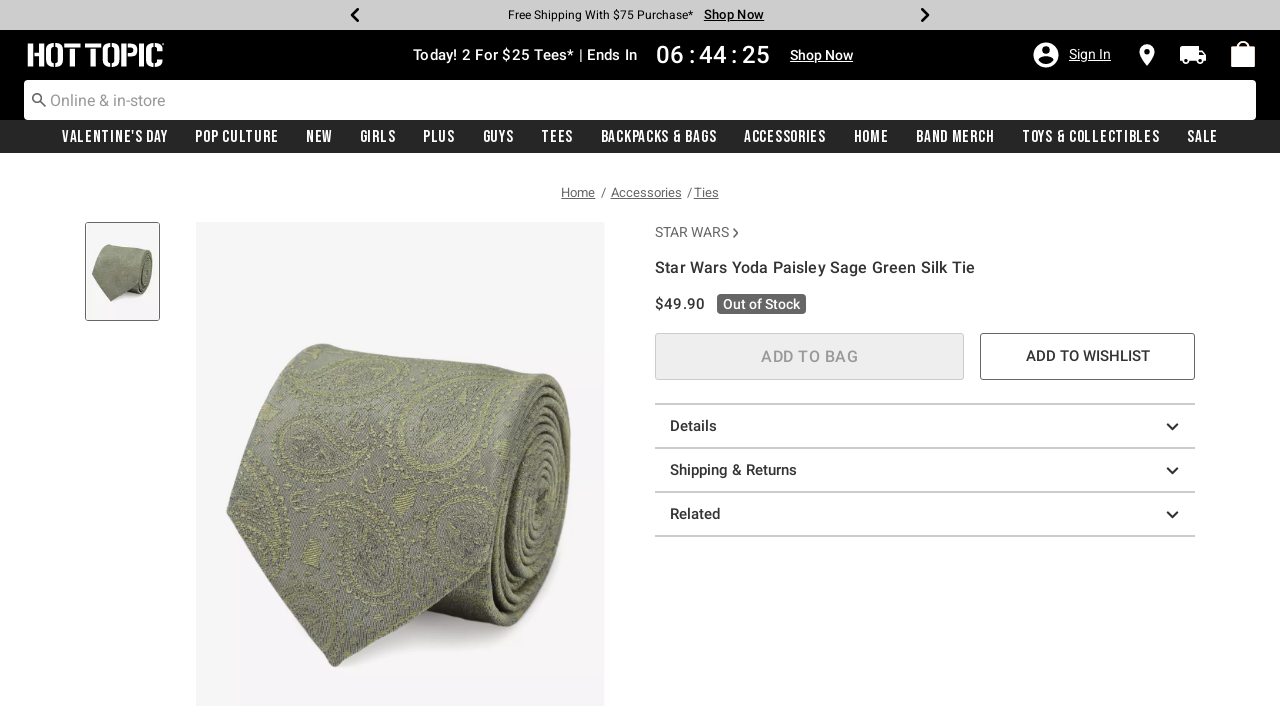

--- FILE ---
content_type: text/html;charset=UTF-8
request_url: https://www.hottopic.com/product/star-wars-yoda-paisley-sage-green-silk-tie/14453455.html
body_size: 81912
content:
    


    



    



    



    


    


<!DOCTYPE html>
<html lang="">
<head>
<!--[if gt IE 9]><!-->
<script>//common/scripts.isml</script>
<script defer type="text/javascript" src="/on/demandware.static/Sites-hottopic-Site/-/default/v1770068010166/js/main.js"></script>

    
        <script defer type="text/javascript" src="/on/demandware.static/Sites-hottopic-Site/-/default/v1770068010166/js/productDetail.js"
            
            >
        </script>
    

    
        <script defer type="text/javascript" src="//apps.bazaarvoice.com/deployments/hottopic/pdp/production/en_US/bv.js"
            
            >
        </script>
    

<script type="text/javascript">
    window.gCaptchaCallBackcaptchaContactUsEnabled = function () {
        var key = document.querySelector('.captchaKey').value;
        var contactUsCaptcha = document.querySelector('#captchaContactUsEnabled');
        if (contactUsCaptcha) {
            var widgetContactUs = window.grecaptcha.render('captchaContactUsEnabled', {
                sitekey: key,
                theme: 'light'
            });
            window.widgetContactUs = widgetContactUs;
        }
    };
    window.gCaptchaCallBackcaptchaEmailSignupFooterEnabled = function () {
        var key = document.querySelector('.captchaKey').value;
        var footerCaptcha = document.querySelector('#captchaEmailSignupFooterEnabled');
        if (footerCaptcha) {
            var widgetFooter = window.grecaptcha.render('captchaEmailSignupFooterEnabled', {
                sitekey: key,
                theme: 'light'
            });
            window.widgetFooter = widgetFooter;
        }
    };
    window.gCaptchaCallBackcaptchaEmailSignupPopupEnabled = function () {
        var key = document.querySelector('.captchaKey').value;
        var popupCaptcha = document.querySelector('#captchaEmailSignupPopupEnabled');
        if (popupCaptcha) {
            var widgetPopup = window.grecaptcha.render('captchaEmailSignupPopupEnabled', {
                sitekey: key,
                theme: 'light'
            });
            window.widgetPopup = widgetPopup;
        }
    };
    window.gCaptchaCallBackcaptchaResetPwdFormEnabled = function () {
        var key = document.querySelector('.captchaKey').value;
        var resetPasswordFormCaptcha = document.querySelector('#captchaResetPwdFormEnabled');
        if (resetPasswordFormCaptcha) {
            var widgetResetPwdFormCaptcha = window.grecaptcha.render('captchaResetPwdFormEnabled', {
                sitekey: key,
                theme: 'light'
            });
            window.widgetResetPasswordFormCaptcha = widgetResetPwdFormCaptcha;
        }
    };
    window.gCaptchaCallBackcaptchaReqResetPwdEnabled = function () {
        var key = document.querySelector('.captchaKey').value;
        var resetPasswordCaptcha = document.querySelector('#captchaReqResetPwdEnabled');
        if (resetPasswordCaptcha) {
            var widgetResetCaptcha = window.grecaptcha.render('captchaReqResetPwdEnabled', {
                sitekey: key,
                theme: 'light'
            });
            window.widgetResetCaptcha = widgetResetCaptcha;
        }
    };
    window.gCaptchaCallBackcaptchaOrderStatusEnabled = function () {
        var key = document.querySelector('.captchaKey').value;
        var orderStatusCaptcha = document.querySelector('#captchaOrderStatusEnabled');
        if (orderStatusCaptcha) {
            var widgetOrderStatus = window.grecaptcha.render('captchaOrderStatusEnabled', {
                sitekey: key,
                theme: 'light'
            });
            window.widgetOrderStatus = widgetOrderStatus;
        }
    };
    window.gCaptchaCallBackgcaptchaGiftCardEnabled = function () {
        var key = document.querySelector('.captchaKey').value;
        var orderStatusCaptcha = document.querySelector('#captchaGiftCardEnabled');
        if (orderStatusCaptcha) {
            var widgetGiftCard = window.grecaptcha.render('captchaGiftCardEnabled', {
                sitekey: key,
                theme: 'light'
            });
            window.widgetGiftCard = widgetGiftCard;
        }
    };
    window.gCaptchaCallBackcaptchaLoginEnabled = function () {
    };
    window.gCaptchaCallBackcaptchaGCRedeemEnabled = function () {
    };
</script>








<!--<![endif]-->
<meta charset=UTF-8>

<meta http-equiv="x-ua-compatible" content="ie=edge">

<meta name="viewport" content="width=device-width, initial-scale=1">





    
        
        
            
        
            
        
            
        
            
        
            
        
            
        
            
        
            
        
            
        
            
        
        
            <title>Star Wars Yoda Paisley Sage Green Silk Tie | Hot Topic</title>
        
    




    <!-- OneTrust Cookies Consent Notice start for hottopic.com -->

<script src="https://cdn.cookielaw.org/scripttemplates/otSDKStub.js"  type="text/javascript" charset="UTF-8" data-domain-script="a1b5e51a-76ee-47a1-8264-6aa9e5fd3a0b" ></script>
<script type="text/javascript">
function OptanonWrapper() { }
</script>
<!-- OneTrust Cookies Consent Notice end for hottopic.com -->
<script type="text/javascript">
    window.setTimeout(function() {
        if(document.getElementsByClassName("save-preference-btn-handler").length > 0) {
            console.log('OTPC Extension Loaded');
            var otSaveBtn = document.getElementsByClassName("save-preference-btn-handler")[0];
            var otRejectBtn = document.getElementsByClassName("ot-pc-refuse-all-handler")[0];
            if(otSaveBtn){
                otSaveBtn.addEventListener('click', function() {
                    setTimeout(function() {
                        window.location.reload();
                    }, 1000); //quick timeout so that the consent receipt can be sent and the cookie can be updated
                });
            }
            if(otRejectBtn){
                otRejectBtn.addEventListener('click', function() {
                    setTimeout(function() {
                        window.location.reload();
                    }, 1000); //quick timeout so that the consent receipt can be sent and the cookie can be updated
                });
            }
        }
    }, 6500);
</script>






    <script type="module" src="https://pub.loudcrowd.com/embed.js"></script>
<script>
function initLoudCrowd() {
  window.loudcrowd.init("aW50ZWdyYXRpb246OTM4");
};
if (window.loudcrowd) {
  initLoudCrowd();
} else {
  document.addEventListener("loudcrowd-global-loaded", initLoudCrowd);
}
</script>







    
        <meta property="og:image" content="https://cdn.media.amplience.net/s/hottopic/14453454_hi?h=630">
    

    

    


    
        <meta property="og:type" content="product">
    

    

    


    
        <meta name="twitter:card" content="summary_large_image">
    

    

    


    
        <meta name="twitter:title" content="Star Wars Yoda Paisley Sage Green Silk Tie | Hot Topic">
    

    

    


    
        <meta property="og:site_name" content="Hot Topic">
    

    

    


    
        <meta property="og:title" content="Star Wars Yoda Paisley Sage Green Silk Tie | Hot Topic">
    

    

    


    
        <meta name="twitter:image" content="https://cdn.media.amplience.net/s/hottopic/14453454_hi?h=512">
    

    

    


    
        <meta name="twitter:site" content="@Hot Topic">
    

    

    


    
        <meta name="robots" content="index, follow">
    

    

    


    
        <meta property="og:url" content="https://www.hottopic.com/product/star-wars-yoda-paisley-sage-green-silk-tie/14453455.html">
    

    

    




    
    
    <meta name="description" content="Show off your fandom with our Star Wars Yoda Paisley Sage Green Silk Tie, available online at Hot Topic today!"/>



    <meta name="keywords" content="Commerce Cloud Storefront Reference Architecture"/>


<link rel="icon" type="image/svg+xml" href="/on/demandware.static/Sites-hottopic-Site/-/default/v1770068010166/images/favicons/ht-favicon.svg" />

<link rel="alternate icon" href="https://www.hottopic.com/favicon.ico" />

<link rel="stylesheet" href="/on/demandware.static/Sites-hottopic-Site/-/default/v1770068010166/css/global.css" />

    <link rel="stylesheet" href="/on/demandware.static/Sites-hottopic-Site/-/default/v1770068010166/css/product/detail.css"  />



    <meta name="google-site-verification" content="Tpmoe9aZzkgXpglZJuwSOTTlxFimJPbjM0rbeW5a5xs" />










<link rel="canonical" href="https://www.hottopic.com/product/star-wars-yoda-paisley-sage-green-silk-tie/14453455.html"/>

<script type="text/javascript">//<!--
/* <![CDATA[ (head-active_data.js) */
var dw = (window.dw || {});
dw.ac = {
    _analytics: null,
    _events: [],
    _category: "",
    _searchData: "",
    _anact: "",
    _anact_nohit_tag: "",
    _analytics_enabled: "true",
    _timeZone: "US/Pacific",
    _capture: function(configs) {
        if (Object.prototype.toString.call(configs) === "[object Array]") {
            configs.forEach(captureObject);
            return;
        }
        dw.ac._events.push(configs);
    },
	capture: function() { 
		dw.ac._capture(arguments);
		// send to CQ as well:
		if (window.CQuotient) {
			window.CQuotient.trackEventsFromAC(arguments);
		}
	},
    EV_PRD_SEARCHHIT: "searchhit",
    EV_PRD_DETAIL: "detail",
    EV_PRD_RECOMMENDATION: "recommendation",
    EV_PRD_SETPRODUCT: "setproduct",
    applyContext: function(context) {
        if (typeof context === "object" && context.hasOwnProperty("category")) {
        	dw.ac._category = context.category;
        }
        if (typeof context === "object" && context.hasOwnProperty("searchData")) {
        	dw.ac._searchData = context.searchData;
        }
    },
    setDWAnalytics: function(analytics) {
        dw.ac._analytics = analytics;
    },
    eventsIsEmpty: function() {
        return 0 == dw.ac._events.length;
    }
};
/* ]]> */
// -->
</script>
<script type="text/javascript">//<!--
/* <![CDATA[ (head-cquotient.js) */
var CQuotient = window.CQuotient = {};
CQuotient.clientId = 'aavt-hottopic';
CQuotient.realm = 'AAVT';
CQuotient.siteId = 'hottopic';
CQuotient.instanceType = 'prd';
CQuotient.locale = 'default';
CQuotient.fbPixelId = '__UNKNOWN__';
CQuotient.activities = [];
CQuotient.cqcid='';
CQuotient.cquid='';
CQuotient.cqeid='';
CQuotient.cqlid='';
CQuotient.apiHost='api.cquotient.com';
/* Turn this on to test against Staging Einstein */
/* CQuotient.useTest= true; */
CQuotient.useTest = ('true' === 'false');
CQuotient.initFromCookies = function () {
	var ca = document.cookie.split(';');
	for(var i=0;i < ca.length;i++) {
	  var c = ca[i];
	  while (c.charAt(0)==' ') c = c.substring(1,c.length);
	  if (c.indexOf('cqcid=') == 0) {
		CQuotient.cqcid=c.substring('cqcid='.length,c.length);
	  } else if (c.indexOf('cquid=') == 0) {
		  var value = c.substring('cquid='.length,c.length);
		  if (value) {
		  	var split_value = value.split("|", 3);
		  	if (split_value.length > 0) {
			  CQuotient.cquid=split_value[0];
		  	}
		  	if (split_value.length > 1) {
			  CQuotient.cqeid=split_value[1];
		  	}
		  	if (split_value.length > 2) {
			  CQuotient.cqlid=split_value[2];
		  	}
		  }
	  }
	}
}
CQuotient.getCQCookieId = function () {
	if(window.CQuotient.cqcid == '')
		window.CQuotient.initFromCookies();
	return window.CQuotient.cqcid;
};
CQuotient.getCQUserId = function () {
	if(window.CQuotient.cquid == '')
		window.CQuotient.initFromCookies();
	return window.CQuotient.cquid;
};
CQuotient.getCQHashedEmail = function () {
	if(window.CQuotient.cqeid == '')
		window.CQuotient.initFromCookies();
	return window.CQuotient.cqeid;
};
CQuotient.getCQHashedLogin = function () {
	if(window.CQuotient.cqlid == '')
		window.CQuotient.initFromCookies();
	return window.CQuotient.cqlid;
};
CQuotient.trackEventsFromAC = function (/* Object or Array */ events) {
try {
	if (Object.prototype.toString.call(events) === "[object Array]") {
		events.forEach(_trackASingleCQEvent);
	} else {
		CQuotient._trackASingleCQEvent(events);
	}
} catch(err) {}
};
CQuotient._trackASingleCQEvent = function ( /* Object */ event) {
	if (event && event.id) {
		if (event.type === dw.ac.EV_PRD_DETAIL) {
			CQuotient.trackViewProduct( {id:'', alt_id: event.id, type: 'raw_sku'} );
		} // not handling the other dw.ac.* events currently
	}
};
CQuotient.trackViewProduct = function(/* Object */ cqParamData){
	var cq_params = {};
	cq_params.cookieId = CQuotient.getCQCookieId();
	cq_params.userId = CQuotient.getCQUserId();
	cq_params.emailId = CQuotient.getCQHashedEmail();
	cq_params.loginId = CQuotient.getCQHashedLogin();
	cq_params.product = cqParamData.product;
	cq_params.realm = cqParamData.realm;
	cq_params.siteId = cqParamData.siteId;
	cq_params.instanceType = cqParamData.instanceType;
	cq_params.locale = CQuotient.locale;
	
	if(CQuotient.sendActivity) {
		CQuotient.sendActivity(CQuotient.clientId, 'viewProduct', cq_params);
	} else {
		CQuotient.activities.push({activityType: 'viewProduct', parameters: cq_params});
	}
};
/* ]]> */
// -->
</script>
<!-- Demandware Apple Pay -->

<style type="text/css">ISAPPLEPAY{display:inline}.dw-apple-pay-button,.dw-apple-pay-button:hover,.dw-apple-pay-button:active{background-color:black;background-image:-webkit-named-image(apple-pay-logo-white);background-position:50% 50%;background-repeat:no-repeat;background-size:75% 60%;border-radius:5px;border:1px solid black;box-sizing:border-box;margin:5px auto;min-height:30px;min-width:100px;padding:0}
.dw-apple-pay-button:after{content:'Apple Pay';visibility:hidden}.dw-apple-pay-button.dw-apple-pay-logo-white{background-color:white;border-color:white;background-image:-webkit-named-image(apple-pay-logo-black);color:black}.dw-apple-pay-button.dw-apple-pay-logo-white.dw-apple-pay-border{border-color:black}</style>


    <script type="application/ld+json">
        [{"@context":"http://schema.org/","@type":"Product","@id":"https://www.hottopic.com/product/star-wars-yoda-paisley-sage-green-silk-tie/14453455.html","name":"Star Wars Yoda Paisley Sage Green Silk Tie","description":"Star Wars Yoda Paisley Sage Green Silk Tie","sku":"14453455","image":["https://cdn.media.amplience.net/s/hottopic/14453454_hi"],"offers":{"url":"/product/star-wars-yoda-paisley-sage-green-silk-tie/14453455.html","@type":"Offer","priceCurrency":"USD","price":"42.41","availability":"http://schema.org/OutOfStock"}}, {"@context":"http://schema.org/","@type":"BreadcrumbList","itemListElement":[{"@type":"ListItem","position":1,"name":"Home","item":"https://www.hottopic.com"},{"@type":"ListItem","position":2,"name":"Accessories","item":"https://www.hottopic.com/accessories/"},{"@type":"ListItem","position":3,"name":"Ties","item":"https://www.hottopic.com/accessories/ties/"}]}]
    </script>


</head>
<body>

<div class="page" data-action="Product-Show" data-querystring="pid=14453455" >
<div class="dark-body"></div>



<header class="header header-wrapper search-main-home-head">
    <input type="hidden" name="captchaKey" class="captchaKey" value="6LdasBsTAAAAAJ2ZY_Z60WzgpRRgZVKXnqoad77Y">
    <a href="#maincontent" class="skip" aria-label="Skip to main content">Skip to main content</a>
<a href="#footercontent" class="skip" aria-label="Skip to footer content">Skip to footer content</a>

    <nav class="headerMain-nav">
        <div class="header-top__wrapper js-header">

                <div class="header_topcontainer no-gutters justify-content-between">

                    
                    <div id="header-eyebrow" class="header-top__eyebrow d-flex col-12 justify-content-center align-items-center mt-0 px-0 ">
                        <div class="header-top__eyebrow-desktop">
                            
	 


	

<div class="html-slot-container toggleExpandContent">


<style>
	/* eyebrow banner background color setup here */
	.eyebrow-banner-background {
	   background: #CDCDCD;
	}

	/* eyebrow banner arrow(Carats) color setup here */
	.header-top__eyebrow-desktop .carousel-eyebrow .slick-arrow svg {
	   fill: #000000;
	}

	/* eyebrow banner text color setup here */
	.header-top__eyebrow-desktop .header-eyebrow-message .carousel-eyebrow-item p {
	   color: #000000;
        font-size:12px;
	}

	/* eyebrow banner link(shop now) color setup here */
	div.header-top__eyebrow-desktop .header-eyebrow-message .carousel-eyebrow-item a {
	   color: #000000;
       font-weight: bold;
       font-size: 13px;
	}
	
	.header-top__eyebrow-desktop .header-eyebrow-message p {
		display: block;
		white-space: nowrap;
		overflow: hidden;
		text-overflow: ellipsis;
		font-size: 12px;
		font-weight: 400;
		line-height: 16px;
		text-transform: capitalize;
        font-family: 'Roboto' , sans-serif;
        letter-spacing: normal;
	}

	.header-top__eyebrow-desktop .carousel-eyebrow-item {
		transition: transform 2.6s ease-in-out;
	}

	.header-eyebrow-message .carousel-eyebrow {
		width: 100%;
		margin: 0 auto;
		max-width: 600px;

		@media (max-width: 767px) {
			width: 100%;
			max-width: 100%;
		}
	}
	.header-top__eyebrow-desktop .header-eyebrow-message .carousel-eyebrow-item  a {
		color:#000000;
        font-size:12px;
        font-weight:normal;
        letter-spacing: 0.3px;
	}

	.header-eyebrow-message {
		background: #CDCDCD;
		color: #000000;
	}

	.header-eyebrow-message .carousel-eyebrow-item p {
		color: #000000;
	}

        .carousel-eyebrow-inner{
          display: flex;
          align-items: center;
        }
        .header-eyebrow-message .slick-arrow {
		font-size: 30px;
        line-height: 0;
		cursor: pointer;
				background: transparent;
				border:0;												  
                @media (max-width: 767px) {
                      padding-left: 10px;
                      padding-right: 10px;
                }
	} 

</style>

<div class="header-eyebrow-message eyebrow-theme-default" style="background-color:#CDCDCD">
	<div id="eyebrow-banner eyebrow" class="carousel-eyebrow slide" data-ride="carousel-eyebrow" data-interval="3000">
		<div class="carousel-eyebrow-inner " role="toolbar">
			<div class="carousel-eyebrow-item link-text text-center px-4 py-2">
				<p class="text-center mb-0">
					20% Off Sitewide*<span></span>
					<span>
					<a class="text--reg px-2" aria-label="New Arrivals" href="/new/?cm_sp=Homepage-_-Eyebrow-_-20Off" title="Shop Now"
					alt="Shop Now">
					Shop Now</a></span>
				</p>
            </div>
			<div class="carousel-eyebrow-item link-text text-center px-4 py-2">
				<p class="text-center mb-0">
					Up To 50% Off Loungefly & More*<span></span>
					<span>
					<a class="text--reg px-2" aria-label="Backpacks & Bags" href="/sale/up-to-50-off-bags-and-backpacks/?cm_sp=Homepage-_-Eyebrow-_-UpTo50OffLoungeflyAndMore" title="Shop Now"
					alt="Shop Now">
					Shop Now</a></span>
				</p>
            </div>
			<div class="carousel-eyebrow-item link-text text-center px-4 py-2">
				<p class="text-center mb-0">
					Free Shipping With $75 Purchase*<span></span>
				<span>
				<a class="text--reg px-2" aria-label="Free Shipping With $75 Purchase*" href="/new/?cm_sp=Homepage-_-Eyebrow-_-Shipping" title="Shop Now"
				alt="Shop Now">
				Shop Now</a></span>
				</p>
			</div>
			<div class="carousel-eyebrow-item link-text text-center px-4 py-2">
				<p class="text-center mb-0">
				Free Pickup In-Store*<span></span>
				<span>
				<a class="text--reg px-2" aria-label="BOPIS" href="/new/?cm_sp=Homepage-_-Eyebrow-_-BOPIS" title="Shop Now"
				alt="Shop Now">
				Shop Now</a></span>
				</p>
			</div>
		</div>
	</div>
</div>


</div> 
	
                        </div>
                        <div class="header-top__eyebrow-mobile">
                            
	 


	

<div class="html-slot-container toggleExpandContent">


<style>
	/* eyebrow banner background color setup here */
	@media (max-width: 992px) {
		.eyebrow-banner-background {
			background: #CDCDCD;
		}
		/* eyebrow banner arrow(Carats) color setup here */
		.header-top__eyebrow-mobile .eyebrow-banner-background .slick-arrow svg {
			fill: #000000 !important;
		}
		/* eyebrow banner text color setup here */
		.header-top__eyebrow-mobile .eyebrow-banner-background .carousel-eyebrow-item p {
			color: #000000;
		}
		/* eyebrow banner link(shop now) color setup here */
		.header-top__eyebrow-mobile .eyebrow-banner-background.header-eyebrow-message a {
			color: #000000;
		}
		.header-top__eyebrow-mobile .header-eyebrow-message p {
			display: block;
			white-space: nowrap;
			overflow: hidden;
			text-overflow: ellipsis;
			font-size: 11px;
			font-weight: 400;
			line-height: 16px;
			font-family: 'Roboto' , sans-serif;
		}
		.header-top__eyebrow-mobile .carousel-eyebrow-item {
			transition: transform 2.6s ease-in-out;
		}
		.header-eyebrow-message .carousel-eyebrow {
			width: 100%;
			margin: 0 auto;
			max-width: 600px;
		}
		.header-top__eyebrow-mobile .header-eyebrow-message .carousel-eyebrow-item a {
			color:#000000;
			font-family: 'Roboto', sans-serif;
			font-size: 12px;
			font-weight: bold;
		}
		.header-eyebrow-message {
			background: #CDCDCD;
			color: #000000;
		}
		.header-eyebrow-message .carousel-eyebrow-item p {
			color: #000000;
		}
		.carousel-eyebrow-inner{
			display: flex;
			align-items: center;
		}
		.header-eyebrow-message .slick-arrow {
			font-size: 30px;
			line-height: 0;
			cursor: pointer;
			background: transparent;
			border: 0;						  
		}
	}
		@media (max-width: 767px) {
			.header-eyebrow-message .slick-arrow {
			font-size: 30px;
			line-height: 0;
			cursor: pointer;
			padding-left: 10px;
			padding-right: 10px;
			}
	
			.header-eyebrow-message .carousel-eyebrow {
				width: 100%;
				max-width: 100%;
		  }
	  }
	  </style>
	  
	  <div class="header-eyebrow-message eyebrow-theme-default eyebrow-banner-background d-lg-none">
	  <div id="eyebrow-banner eyebrow" class="carousel-eyebrow slide" data-ride="carousel-eyebrow" data-interval="3000">
	  <div class="carousel-eyebrow-inner " role="toolbar">
		<div class="carousel-eyebrow-item link-text text-center px-4 py-2">
		<p class="text-center mb-0">
			20% Off Sitewide*<span></span>
	  <span>
	  <a class="text--reg px-2" aria-label="New Arrivals" href="/new/?cm_sp=Homepage-_-Eyebrow-_-20Off" title="Shop Now"
	  alt="Shop Now">
	  Shop Now</a></span>
	</p>
  </div>
		<div class="carousel-eyebrow-item link-text text-center px-4 py-2">
		<p class="text-center mb-0">
			Up To 50% Off Loungefly & More*<span></span>
	  <span>
	  <a class="text--reg px-2" aria-label="Backpacks & Bags" href="/sale/up-to-50-off-bags-and-backpacks/?cm_sp=Homepage-_-Eyebrow-_-UpTo50OffLoungeflyAndMore" title="Shop Now"
	  alt="Shop Now">
	  Shop Now</a></span>
	</p>
  </div>
   <div class="carousel-eyebrow-item link-text text-center px-4 py-2">
		<p class="text-center mb-0">
			 Free Shipping Over $75*<span></span>
		  <span>
		  <a class="text--reg px-2" aria-label="Free Shipping Over $75" href="/new/?cm_sp=Homepage-_-Eyebrow-_-Shipping" title="Shop Now"
		  alt="Shop Now">
		  Shop Now</a></span>
		</p>
		</div>
  <div class="carousel-eyebrow-item link-text text-center px-4 py-2">
			<p class="text-center mb-0">
			  Free Pickup In-Store*<span></span>
		  <span>
		  <a class="text--reg px-2" aria-label="BOPIS" href="/new/?cm_sp=Homepage-_-Eyebrow-_-BOPIS" title="Shop Now"
		  alt="Shop Now">
		  Shop Now</a></span>
		</p>
		</div>
	  </div>
	  </div>
	  </div>


</div> 
	
                        </div>
                    </div>

                    <div class="navbar-menu-logo-cart d-flex justify-content-center w-100 px-2 px-md-3 px-lg-0  py-md-1 py-lg-0">
                        <div class="navbar-toggler mobile-nav d-lg-none  py-md-2 mt-md-0 col-1 mobile-middle--flex-1 mr-auto" role="button" tabindex="0" type="button" aria-label="Toggle navigation">
                        
                            
                                <div class="mobile-nav__icon-wrapper d-flex justify-content-start pl-2">
                                <input id="navi-toggle" type="checkbox" class="js-mobile-nav-toggle mobile-nav__checkbox push-menu__checkbox">
                                <label for="navi-toggle" class="mobile-nav__button m-0 p-0">
                                    <span></span>
                                    <span></span>
                                    <span></span>
                                    <span></span>
                                </label>
                            </div>
                                                        
                            
                        </div>
                        <div class="header-container-max js_header-container-max">
                            <div class="primary-logo d-flex  align-items-center col-lg-4 justify-content-lg-start pl-lg-4 pl-1 py-md-0 py-2 mb-lg-0 mb-1">
                                <a class="logo-home py-lg-2 pt-1" href="/hpredirect" >
<span class="sr-only">Redirect to Hot Topic Home Page</span>
    <picture class="logo-picture">
            <img class="hidden-md-down" src="/on/demandware.static/Sites-hottopic-Site/-/default/v1770068010166/images/hottopic_logo_white.svg" alt="Hot Topic Logo"/>
            <source media="(min-width: 768px)" srcset="/on/demandware.static/Sites-hottopic-Site/-/default/v1770068010166/images/hottopic_logo_white.svg" alt="Hot Topic Logo"/>
            <img class="d-lg-none" src="/on/demandware.static/Sites-hottopic-Site/-/default/v1770068010166/images/hottopic_logo_white.svg" alt="Hot Topic Logo"/>
    </picture>
</a>
<a class="logo-home-minified py-lg-2 pt-1" href="/hpredirect" style="display: none;">
    <picture class="logo-picture-minified">            
            <img class="d-lg-none d-md-none" src="/on/demandware.static/Sites-hottopic-Site/-/default/v1770068010166/images/HT-logo-minified.svg" alt="Hot Topic Logo"/>
            <img class="d-none d-md-block d-lg-none logo-tablet" src="/on/demandware.static/Sites-hottopic-Site/-/default/v1770068010166/images/hottopic_logo_white.svg" alt="Hot Topic Logo" style="width: 144px; height: 24px;"/>
    </picture>
</a>
                            </div>

                            <div class="d-none d-lg-block w-100 col-xl-6 col-lg-6">
                                



<div class="header-bottom header-bottom-desktop w-100 p-0 mx-0 position-relative" role="banner">
    <div class="header-bottom__banner d-flex justify-content-center position-relative">
        <div class="w-100 content desktop d-lg-block d-none">
            
	 


	

<div class="html-slot-container toggleExpandContent">


<div class="html-slot-container">
	<!-- Countdown Timer Non Black Background Non White Text -->
	<!--CountDown Timer Black Background / White Text-->
	<style type="text/css">
	  #clockdiv {
		background-color: #000 ;
		border: none;
	  }
  
  @media (min-width: 992px) {
	.header-wrapper div#clockdiv {
		height: auto;
	}
  }
	  #clockdiv p,
	  #clockdiv p,
	  #clockdiv  {
		  color: #fff;
		font-family:roboto, serif;
	  }
   
	  #clockdiv .promo-msg {
		font-size: 15px;
		font-weight: bold;
		font-family:roboto;
	  }
  
	  #clockdiv .details a {
		font-size: 14px;
		font-weight: bold;
		text-decoration: underline;
		font-family:roboto;
	  }
  
	  #clockdiv .promo-msg a:hover {
		text-decoration: none!important;
	  }
  
	  #clockdiv .time .hours,
	  #clockdiv .time .minutes,
	  #clockdiv .time .seconds,
	  #clockdiv .colon p {
		font-size: 24px;
		color: #fff;
	   font-weight:bold;
	  }
  
	  #clockdiv .time .timeLabel {
		font-size: 12px;
		color: #fff;
	  }
  
	  @media only screen and (max-width: 991px) {
		#clockdiv {
		background-color: #000;
	  }
  
		#clockdiv .promo-msg {
		  font-size: 14px;
		  font-weight: bold;
		  text-decoration: none;
		}
  
		#clockdiv .promo-msg a {
		  font-size: 13px;
		  font-weight: normal;
		  text-decoration: underline;
		}
   
		#clockdiv .promo-msg a:hover {
		  text-decoration: none!important;
		}
	  }
	</style>
	<!--DESKTOP-->
	<div class="container-fluid px-0 d-flex justify-content-center" id="clockdiv">
	  <div class="row justify-content-center align-items-center py-md-2 py-lg-0 py-1">
	  <div id="htPromoMessage" style="display: flex; align-items: center; justify-content: center;"> <!--Added div with ID="htPromoMessage"-->
		<div class="col-lg-auto col-xl-auto mb-lg-0 py-lg-2 pt-1">
		  <p class="mb-0 text-center promo-msg" style="font-weight: bold;">
         Today! <span aria-hidden="true">2</span><span class="visually-hidden">two</span> For <span aria-hidden="true">$25</span><span class="visually-hidden">twenty five dollars</span> Tees* | Ends In
		  </p>
		</div>
  
		<div class="col-auto row clocktime" id="timerdiv" tabindex="1"> <!--Added tabindex="1"-->
		  <div class="col-auto time px-1">
			<p class="hours mb-0 text-center font-weight-bold" style="line-height:30px;">20</p>  
		  </div>
  
		  <div class="col-auto colon px-0 mx-0">
			<p class="mb-0 semicolon" style="line-height:30px;">:</p>
		  </div>
  
		  <div class="col-auto time px-1">
			<p class="minutes mb-0 text-center font-weight-bold" style="line-height:30px;">06</p>  
		  </div>
  
		  <div class="col-auto colon px-0 mx-0">
			<p class="mb-0 semicolon" style="line-height:30px;">:</p>
		  </div>
  
		  <div class="col-auto time px-1">
			<p class="seconds mb-0 text-center font-weight-bold" style="line-height:30px;">23</p>		   
		  </div>
		</div>
		</div> <!--closed div-->
	<div class="details d-lg-block px-lg-2">
		<!--Added aria-labelledby="htPromoMessage" to a tag-->
        <a class="px-2" aria-labelledby="htPromoMessage" href="/sale/2-for-25-tees/?cm_sp=Homepage-_-GlobalBanner-_-2For25Tees" style="color: #fff; " title="Shop Now">Shop Now</a>
  </div>
	  </div>
	</div>
	<!--End CountDown--><!--START DESKTOP COUNTDOWN SCRIPT--><!--START DESKTOP COUNTDOWN SCRIPT-->
	<script>
	  var runTimer;
	  var deadline = "February 2 2026 23:59:59 UTC-0800";
  
	  var countdownTimer = function (callback) {
		var t = Date.parse(deadline) - Date.parse(new Date());
		var seconds = Math.floor((t / 1000) % 60);
		var minutes = Math.floor((t / 1000 / 60) % 60);
		var hours = Math.floor(t / (1000 * 60 * 60));
  
		var clock = document.getElementById("clockdiv");
		var hoursSpan = clock.querySelector(".hours");
		var minutesSpan = clock.querySelector(".minutes");
		var secondsSpan = clock.querySelector(".seconds");
  
		hoursSpan.innerHTML = ("0" + hours).slice(-2);
		minutesSpan.innerHTML = ("0" + minutes).slice(-2);
		secondsSpan.innerHTML = ("0" + seconds).slice(-2);
  
		if (t <= 0) {
		  document.getElementById("timerdiv").style.display = "none";
		} else {
		  runTimer = requestAnimationFrame(countdownTimer);
		}
	  };
  
	  // request animation frame on render
	  runTimer = requestAnimationFrame(countdownTimer);
	</script>
  </div>


</div> 
	
        </div>
        
    </div>
</div>
                            </div>
                            <a href="#" class="d-flex d-lg-none ma-login ma-login__mobile" id="myaccount" aria-haspopup="true" data-toggle="modal" data-target="#accountModal" role="button" aria-label="My Account" title="My Account">
                                <div class="user-badge__mobile user-badge"></div>
                            </a>
                            <div class="header-top__desktop-right d-flex justify-self-end align-self-center col-lg-xl-custom-3-1 justify-content-lg-end pr-lg-3 justify-content-end" >
                                
                                
                                <div class="d-flex align-items-center justify-content-end">
                                    
                                        <div class="account-login pr-lg-4 mr-0">
                                            
 <input type="hidden" class = "refresh-csrf-token" name="csrf_token" value="0oPZti1E35Du5tY8cGkQ7BsPvHNZjN0tq8EleqRu3WgrSMKF8cPjk9GJqyOUR3KXDgb-3m0al2bTJ1djNLikR9QlP_48u-FOo6MWrGBMt_6o9w-W35nAw8dqjux3v95A7UX47nxt3gvGGuPqNNqHunIWw-P6k33qWMQkvW-zpbg_rIbXaZE="/>


    <div class="user d-flex">
        <a href="https://www.hottopic.com/login" class="user-account ma-login ma-login__link" tabindex="0" data-toggle="" data-target="" role="button" aria-label="Login to your account" >
            <svg class="icon-account" data-name="Layer 1" xmlns="http://www.w3.org/2000/svg" viewBox="0 0 24 24">
    <defs><style>.outer{fill:none;}</style></defs>
    <title>Sign In/My Account</title>
    <path class="inner" d="M12,2A10,10,0,1,0,22,12,10,10,0,0,0,12,2Zm0,3A3,3,0,1,1,9,8,3,3,0,0,1,12,5Zm0,14.2A7.2,7.2,0,0,1,6,16c0-2,4-3.08,6-3.08S18,14,18,16A7.2,7.2,0,0,1,12,19.2Z"/><path class="outer" d="M0,0H24V24H0Z"/>
</svg>
            <div class="user-badge__desktop user-badge"></div>
            <span class="user-message sign-in-text hidden-md-down font-weight-normal">Sign In</span>
        </a>
    </div>

<div class="header-login-popup header-popup d-none">
    <div class="wishlist-login-popup">
    <p class="login-wishlist-text header-text pt-lg-1">
        Sign in to save products to your wishlist.
    </p>
    <div class="wishlist-login-button header-button px-lg-3">
        <a href="https://www.hottopic.com/login" class="btn btn-secondary btn-block" role="button">     
            Sign In
        </a>
    </div>
    <div class="wishlist-create-account pt-2">
        <a href="/login?action=register" class="text-decoration-underline" role="button">
            Create an account
        </a>
    </div>
</div>
</div>
<div class="header-wishlist-popup header-popup d-none">
    <div class="wishlist-popup">
    <p class="wishlist-text header-text pt-lg-2">
        Added to wishlist!
    </p>
    <div class="wishlist-view-button header-button px-lg-2">
        <a href="/wishlist" class="btn btn-secondary btn-block" role="button">     
            View Wishlist
        </a>
    </div>
</div>
</div>
<script type="text/javascript">



window.PresaleToolResource = {"tooltipContent":"<p>Credit card charged once merchandise ships. Standard shipping rates apply. Will receive notice and opportunity to cancel if shipping delayed. Limitations apply if shipping delayed.</p>\r\n<br>\r\n<p>This is an estimated shipping date and subject to change due to possible manufacturer delays.</p>\r\n<br>\r\n<p>Presale/Backordered items do not qualify for Free Standard Shipping.</p>","tooltipContentStatus":true,"tooltipUrl":"https://www.hottopic.com/presale-tooltip-details.html"};
(function(app){
window.Constants = {"AVAIL_STATUS_IN_STOCK":"IN_STOCK","AVAIL_STATUS_PREORDER":"PREORDER","AVAIL_STATUS_BACKORDER":"BACKORDER","AVAIL_STATUS_NOT_AVAILABLE":"NOT_AVAILABLE"};
window.Resources = {"I_AGREE":"I Agree","CLOSE":"Close","SHIP_QualifiesFor":"This shipment qualifies for","CC_LOAD_ERROR":"Couldn't load credit card!","REG_ADDR_ERROR":"Couldn't Load Address","VERIFY_TITLE":"Verify Your Address","BONUS_PRODUCT":"Bonus Product","BONUS_PRODUCTS":"Bonus Product(s)","SELECT_BONUS_PRODUCTS":"Select {0} Bonus Product(s)","SELECT_BONUS_PRODUCT":"Select","BONUS_PRODUCT_MAX":"The maximum number of bonus products have been selected.  Please remove one in order to add additional bonus products.","BONUS_PRODUCT_TOOMANY":"You have selected too many bonus products. Please change the quantity.","SIMPLE_SEARCH":"Enter Keyword or Item #","SUBSCRIBE_EMAIL_DEFAULT":"Email Address","CURRENCY_SYMBOL":"$","MISSINGVAL":"Please Enter {0}","SERVER_ERROR":"Server connection failed!","MISSING_LIB":"jQuery is undefined.","BAD_RESPONSE":"Bad response, Parser error","REQUIRED_FIELD":"This field is required.","INVALID_PHONE":"Please provide a valid phone number.","INVALID_EMAIL":"Please provide a valid email address.","REMOVE":"Remove","QTY":"Qty","EMPTY_IMG_ALT":"Remove","COMPARE_BUTTON_LABEL":"Compare Items","COMPARE_CONFIRMATION":"This will remove the first product added to compare.  Is that OK?","COMPARE_REMOVE_FAIL":"Unable to remove item from list","COMPARE_ADD_FAIL":"Unable to add item to list","ADD_TO_CART_FAIL":"Unable to add item '{0}' to cart ","REGISTRY_SEARCH_ADVANCED_CLOSE":"Close Advanced Search","GIFT_CERT_INVALID":"The entered gift card information is not valid.","GIFT_CERT_BALANCE":"Your current gift certificate balance is ","GIFT_CERT_AMOUNT_INVALID":"Gift Certificate can only be purchased with a minimum of 5 and maximum of 5000","GIFT_CERT_CODE_MISSING":"The entered gift card information is not valid.","GIFT_CERT_MISSING":"The entered gift card information is not valid.","GIFT_CERT_PIN_MISSING":"Please enter the PIN on the gift certificate.","INVALID_OWNER":"This appears to be a credit card number.  Please enter the name of the credit card owner.","INVALID_CARD_OWNER":"Please provide a Name On Card","INVALID_CARD_NUMBER":"Please provide a Card Number","INVALID_CVN_NUMBER":"Please provide a Security Code","INVALID_EXP_DATE":"Please provide an Expiration Date","INVALID_CHARACTERS":"These special characters are not allowed (!#$%^&*()_+).","INVALID_CHARACTERS_OR_NUMBERS":"Numbers and these special characters are not allowed (!#$%^&*()_+).","COUPON_CODE_MISSING":"Please Enter a Promo Code","COOKIES_DISABLED":"Your browser currently is not set to accept Cookies. Please turn it on or check if you have another program set to block cookies.","BML_AGREE_TO_TERMS":"You must agree to the terms and conditions","CHAR_LIMIT_MSG":"You have {0} characters left out of {1}","CONFIRM_DELETE":"Do you want to remove this {0}?","TITLE_GIFTREGISTRY":"gift registry","TITLE_ADDRESS":"address","TITLE_CREDITCARD":"credit card","SERVER_CONNECTION_ERROR":"Server connection failed!","IN_STOCK_DATE":"EXPECTED TO SHIP BY {0}","ITEM_STATUS_NOTAVAILABLE":"Out of stock","INIFINITESCROLL":"Show All","STORE_NEAR_YOU":"What's available at a store near you","SELECT_STORE":"Select Store","SELECTED_STORE":"Selected Store","PREFERRED_STORE":"Preferred Store","SET_PREFERRED_STORE":"Set Preferred Store","ENTER_ZIP":"Enter Zip Code","INVALID_ZIP":"Please enter a valid Zip Code","SEARCH":"Search","CHANGE_LOCATION":"Change Location","CONTINUE_WITH_STORE":"Continue with preferred store","CONTINUE":"Continue","SEE_MORE":"See More Stores","SEE_LESS":"See Less Stores","SIGNUP_PLACEHOLDER":"Enter Your Email","SIGNUP_INVALID_ADDRESS":"Please enter a valid email address.","SIGNUP_THANKS":"email.subscribe.thanks","US_INVALID_ZIPCODE":"Zip code must be in 99999 or 99999-9999 format.","CA_INVALID_ZIPCODE":"Postal code must be in A9A 9A9 format.","INT_INVALID_ZIPCODE":"Zip code must contain only alphanumeric symbols and be 3-10 chars long. ","STORELOCATOR_MILES":"away","PLEACE_CHOOSE_STORE":"Please Choose a Store","INVALID_BIRTH_DATE":"The birthday entered cannot be a future date","MISMATCH_PASSWORD":"Does not match password","MISMATCH_EMAIL":"Please enter the same value again.","INVALID_FIRSTNAME_VALUE":"Please provide a valid First Name","INVALID_LASTNAME_VALUE":"Please provide a valid Last Name","INVALID_COUNTRY_VALUE":"Please select a valid Country","INVALID_ADDRESS_VALUE":"Please provide a valid Street Address","INVALID_CITY_VALUE":"Please provide a valid City","INVALID_STATE_VALUE":"Please select a valid State","INVALID_ZIP_VALUE":"Please provide a valid Zip Code","INVALID_PHONENUMBER_VALUE":"forms.address.phonenumber.invalid","INVALID_FIELD_VALUE":"Please enter a valid value","DELIVERY_STS":"Ready for pick up in 5-10 business days","DELIVERY_UNAVAILABLE":"Unavailable","CHANGE_STORE":"View other stores","LIMITED_QUANTITY":"item(s) at selected store. Please adjust the quantity","STORE_UN_AVAILABLE_MSG":"One or more products in your bag is no longer available in the selected store for pickup and has been updated to ship it. You may review and choose a different store if any available to keep it store pickup.","ROUNDUP_APPLIED_AMT_MSG":"billing.yourdonationamt","CURBSIDE_NOTIFY_ERROR_MSG":"There was an error notifying the store. Please make sure you are connected to the internet and try again.","CURBSIDE_NOT_ALLOWED_ERROR_MSG":"Sorry, Curbside Pickup is not allowed at this time for this location. You can pick up your order at this location during these hours:  ","ESTIMATE_DELIVERY":"Estimated delivery for in-stock items:","SELECT_REGION":"Select...","INVALID_CREDITCARD_EXP_VALUE":"Please provide an Expiration Date","UNAVAILABLE_ONLINE":"Unavailable Online","SERVICE_ERR":"An error occurred while processing your request","ADDRESS_TWO":"Address Line 2","ADDRESS_LINE_TWO":"Address Line 2 (apt, unit, etc.)","ADDRESS_TWO_EXTRA":"apt, unit, etc.","PHONE_PLACEHOLDER":"(___) ___ - ____","ZIP_CODE_ERROR":"Please provide a ZIP Code","SECURITY_CODE_ERROR":"Please provide a Security Code","POSTAL_CODE_ERROR":"Please provide a Postal Code","ZIP_CODE_TEXT":"Zip Code","POSTAL_CODE_TEXT":"Postal Code","ADDBAG_CHECKOUT":"CHECKOUT","ADDBAG_LINK":"Shopping Bag","REVIEW_ORDER_TITLE":"Review Order","CHOOSE_STORE":"Try choosing another store.","MILES":"miles","SHIP_TO_ME":"Ship to Me","STORES_NOT_FOUND":"Please enter a different city and state or zip code and try again.","SUCCESS_STATUS_MESSAGE":"Item is added into the Shopping Bag successfully","HOT_CASH_LUNCH_MONEY":"Hot Cash","IN_STOCK":"In Stock","QTY_IN_STOCK":"{0} Item(s) In Stock","PREORDER":"PRESALE","QTY_PREORDER":"{0} item(s) are available for pre-order.","REMAIN_PREORDER":"{0} item(s) will be coming soon and ready to ship. The remaining items are currently not available. Please adjust the quantity before checkout.","BACKORDER":"Backorder","QTY_BACKORDER":"Backorder {0} item(s)","REMAIN_BACKORDER":"{0} item(s) will be coming soon and ready to ship. The remaining items are currently not available. Please adjust the quantity before checkout.","NOT_AVAILABLE":"Out of stock","REMAIN_NOT_AVAILABLE":"{0} items are in stock and ready to ship. The remaining items are currently not available. Please adjust the quantity before checkout."};
window.Urls = {"appResources":"https://www.hottopic.com/on/demandware.store/Sites-hottopic-Site/default/Resources-Load","pageInclude":"https://www.hottopic.com/on/demandware.store/Sites-hottopic-Site/default/Page-Include","continueUrl":"https://www.hottopic.com/on/demandware.store/Sites-hottopic-Site/default/Account-Header","staticPath":"https://www.hottopic.com/on/demandware.static/Sites-hottopic-Site/-/default/v1770068010166/","addGiftCert":"https://www.hottopic.com/giftcertpurchase","minicartGC":"https://www.hottopic.com/on/demandware.store/Sites-hottopic-Site/default/GiftCert-ShowMiniCart","addProduct":"https://www.hottopic.com/on/demandware.store/Sites-hottopic-Site/default/Cart-AddProduct","minicart":"https://www.hottopic.com/on/demandware.store/Sites-hottopic-Site/default/Cart-MiniAddProduct","cartShow":"https://www.hottopic.com/cart","giftRegAdd":"https://www.hottopic.com/on/demandware.store/Sites-hottopic-Site/default/Address-GetAddressDetails?addressID=","paymentsList":"https://www.hottopic.com/wallet","addressesList":"https://www.hottopic.com/addressbook","wishlistAddress":"https://www.hottopic.com/on/demandware.store/Sites-hottopic-Site/default/Wishlist-SetShippingAddress","deleteAddress":"https://www.hottopic.com/on/demandware.store/Sites-hottopic-Site/default/Address-Delete","getProductUrl":"https://www.hottopic.com/on/demandware.store/Sites-hottopic-Site/default/Product-Show","getBonusProducts":"https://www.hottopic.com/on/demandware.store/Sites-hottopic-Site/default/Product-GetBonusProducts","addBonusProduct":"https://www.hottopic.com/on/demandware.store/Sites-hottopic-Site/default/Cart-AddBonusProduct","getSetItem":"https://www.hottopic.com/on/demandware.store/Sites-hottopic-Site/default/Product-GetSetItem","productDetail":"https://www.hottopic.com/on/demandware.store/Sites-hottopic-Site/default/Product-Detail","getAvailability":"https://www.hottopic.com/on/demandware.store/Sites-hottopic-Site/default/Product-GetAvailability","getVariationsUrl":"https://www.hottopic.com/variation-product","getVariationsUrlControllers":"https://www.hottopic.com/on/demandware.store/Sites-hottopic-Site/default/ProductMain-Variation","removeImg":"https://www.hottopic.com/on/demandware.static/Sites-hottopic-Site/-/default/v1770068010166/images/interface/icon_remove.gif","searchsuggest":"https://www.hottopic.com/on/demandware.store/Sites-hottopic-Site/default/Search-GetSuggestions","productNav":"https://www.hottopic.com/on/demandware.store/Sites-hottopic-Site/default/Product-Productnav","summaryRefreshURL":"https://www.hottopic.com/on/demandware.store/Sites-hottopic-Site/default/COBilling-UpdateSummary","billingSelectCC":"https://www.hottopic.com/on/demandware.store/Sites-hottopic-Site/default/COBilling-SelectCreditCard","accountSelectCC":"https://www.hottopic.com/on/demandware.store/Sites-hottopic-Site/default/PaymentInstruments-GetCardDetails","updateAddressDetails":"https://www.hottopic.com/on/demandware.store/Sites-hottopic-Site/default/COShipping-UpdateAddressDetails","updateAddressDetailsBilling":"https://www.hottopic.com/on/demandware.store/Sites-hottopic-Site/default/COBilling-UpdateAddressDetails","shippingStart":"https://www.hottopic.com/on/demandware.store/Sites-hottopic-Site/default/COShipping-Start","shippingMethodsList":"https://www.hottopic.com/on/demandware.store/Sites-hottopic-Site/default/COShipping-UpdateShippingMethodList","selectShippingMethodsList":"https://www.hottopic.com/on/demandware.store/Sites-hottopic-Site/default/COShipping-SelectShippingMethod","resetPaymentForms":"https://www.hottopic.com/on/demandware.store/Sites-hottopic-Site/default/COBilling-ResetPaymentForms","compareShow":"https://www.hottopic.com/compare","compareAdd":"https://www.hottopic.com/on/demandware.store/Sites-hottopic-Site/default/Compare-AddProduct","compareRemove":"https://www.hottopic.com/on/demandware.store/Sites-hottopic-Site/default/Compare-RemoveProduct","compareEmptyImage":"https://www.hottopic.com/on/demandware.static/Sites-hottopic-Site/-/default/v1770068010166/images/comparewidgetempty.png","giftCardCheckBalance":"https://www.hottopic.com/on/demandware.store/Sites-hottopic-Site/default/COBilling-GetGiftCertificateBalance","addCoupon":"https://www.hottopic.com/on/demandware.store/Sites-hottopic-Site/default/Cart-AddCouponJson","removeCoupon":"/on/demandware.store/Sites-hottopic-Site/default/Cart-RemoveCouponLineItem","updatePromosApplied":"https://www.hottopic.com/on/demandware.store/Sites-hottopic-Site/default/COBilling-UpdatePromosApplied","powerReviewsFullJs":"https://www.hottopic.com/on/demandware.static/-/Sites-hottopic_storefront_en/default/v1770068010166/pwr/engine/js/full.js","powerReviewsZip":"https://www.hottopic.com/on/demandware.static/-/Sites-hottopic_storefront_en/default/v1770068010166","storeLocatorPage":"https://www.hottopic.com/on/demandware.store/Sites-hottopic-Site/default/StoreInventory-Find","storesInventory":"https://www.hottopic.com/on/demandware.store/Sites-hottopic-Site/default/StoreInventory-Inventory","storesLookup":"https://www.hottopic.com/on/demandware.store/Sites-hottopic-Site/default/StoreInventory-Lookup","setPreferredStore":"https://www.hottopic.com/on/demandware.store/Sites-hottopic-Site/default/StoreInventory-SetPreferredStore","getPreferredStore":"https://www.hottopic.com/on/demandware.store/Sites-hottopic-Site/default/StoreInventory-GetPreferredStore","setZipCode":"https://www.hottopic.com/on/demandware.store/Sites-hottopic-Site/default/StoreInventory-SetZipCode","getZipCode":"https://www.hottopic.com/on/demandware.store/Sites-hottopic-Site/default/StoreInventory-GetZipCode","billing":"https://www.hottopic.com/on/demandware.store/Sites-hottopic-Site/default/COBilling-Start","currencyConverter":"https://www.hottopic.com/on/demandware.store/Sites-hottopic-Site/default/Currency-SetSessionCurrency","addEditAddress":"https://www.hottopic.com/on/demandware.store/Sites-hottopic-Site/default/COShippingMultiple-AddEditAddressJSON","cookieHint":"https://www.hottopic.com/on/demandware.store/Sites-hottopic-Site/default/Page-Include?cid=cookie_hint","categoryUrl":"https://www.hottopic.com/search","eDialogRegister":"https://www.hottopic.com/on/demandware.store/Sites-hottopic-Site/default/Home-RegisterEmail","isAccountExists":"https://www.hottopic.com/on/demandware.store/Sites-hottopic-Site/default/Account-CheckAccount","isOnlineAccountExists":"https://www.hottopic.com/on/demandware.store/Sites-hottopic-Site/default/Account-CheckOnlineAccount","checkPhoneNumber":"https://www.hottopic.com/on/demandware.store/Sites-hottopic-Site/default/Account-CheckPhoneNumber","updateAddressOptions":"https://www.hottopic.com/on/demandware.store/Sites-hottopic-Site/default/COShipping-UpdateAddressOptions","updatePaymentMethodSection":"https://www.hottopic.com/on/demandware.store/Sites-hottopic-Site/default/COBilling-UpdatePaymentMethodSection","updateAddressList":"https://www.hottopic.com/on/demandware.store/Sites-hottopic-Site/default/Address-UpdateAddressList","addLoyaltyReward":"https://www.hottopic.com/on/demandware.store/Sites-hottopic-Site/default/CheckoutServices-AddRewardJson","removeLoyaltyReward":"https://www.hottopic.com/on/demandware.store/Sites-hottopic-Site/default/CheckoutServices-RemoveRewardJson","wishlistPublicPrivate":"https://www.hottopic.com/on/demandware.store/Sites-hottopic-Site/default/Wishlist-Refresh","wishlist":"https://www.hottopic.com/wishlist","addToWishlist":"https://www.hottopic.com/wishlist-add","updateShippingType":"https://www.hottopic.com/on/demandware.store/Sites-hottopic-Site/default/Cart-UpdateShippingType","roundUpTotal":"https://www.hottopic.com/on/demandware.store/Sites-hottopic-Site/default/Donation-RoundUpTotal","cancelRoundUp":"https://www.hottopic.com/on/demandware.store/Sites-hottopic-Site/default/Donation-CancelRoundUp","giftCardCheckBalanceTwo":"https://www.hottopic.com/on/demandware.store/Sites-hottopic-Site/default/FirstData-CheckBalance","writePayeezyLog":"https://www.hottopic.com/on/demandware.store/Sites-hottopic-Site/default/FirstData-WriteLog","clpAdd2Cart":"https://www.hottopic.com/on/demandware.store/Sites-hottopic-Site/default/Product-CLPAdd2Cart","getQASInlineTypedownsUrl":"https://www.hottopic.com/on/demandware.store/Sites-hottopic-Site/default/InlineTypeDown-GetCityState","getQASAutoCompleteUrl":"https://www.hottopic.com/on/demandware.store/Sites-hottopic-Site/default/InlineTypeDown-GetAddressline1","getGuestRegistrationUrl":"https://www.hottopic.com/on/demandware.store/Sites-hottopic-Site/default/Account-GuestAccount?guest=true","custServiceEmailSignup":"https://www.hottopic.com/emailsignup","resendMobileOptIn":"https://www.hottopic.com/on/demandware.store/Sites-hottopic-Site/default/SFMobileSubscription-ResendOptIn","returnToPos":"https://www.hottopic.com/on/demandware.store/Sites-hottopic-Site/default/Cart-ReturnToPOS","ecBasketItemAction":"/on/demandware.store/Sites-hottopic-Site/default/Qubit-BasketItemAction","checkOrderObject":"/on/demandware.store/Sites-hottopic-Site/default/Order-CheckOrderObject","bopisDeliveryOptions":"https://www.hottopic.com/on/demandware.store/Sites-hottopic-Site/default/Bopis-GetDeliveryOptions","bopisUpdateDelivery":"https://www.hottopic.com/on/demandware.store/Sites-hottopic-Site/default/Bopis-UpdateDelivery","getSessionAuthToken":"/on/demandware.store/Sites-hottopic-Site/default/PayeezyAuthorize-SessionAuth","getCreditCardForm":"/on/demandware.store/Sites-hottopic-Site/default/PayeezyAuthorize-GetCreditCardForm","getAccountCreditCardForm":"/on/demandware.store/Sites-hottopic-Site/default/PayeezyAuthorize-GetAccountCreditCardForm","notifyCurbsidePickup":"https://www.hottopic.com/on/demandware.store/Sites-hottopic-Site/default/CurbsidePickup-Notify","saveAddress":"https://www.hottopic.com/on/demandware.store/Sites-hottopic-Site/default/Address-SaveAddress","getnearestStore":"https://www.hottopic.com/on/demandware.store/Sites-hottopic-Site/default/Stores-GetNearestStores","paymentStage":"https://www.hottopic.com/checkout?stage=payment","shippingStage":"https://www.hottopic.com/checkout?stage=shipping","klarnaRefresh":"https://www.hottopic.com/on/demandware.store/Sites-hottopic-Site/default/KlarnaPayments-RefreshSession","removeProductLineItem":"https://www.hottopic.com/on/demandware.store/Sites-hottopic-Site/default/Cart-RemoveProductLineItem","shareWishlist":"https://www.hottopic.com/on/demandware.store/Sites-hottopic-Site/default/Wishlist-GetShareList","subscribeUrl":"https://www.hottopic.com/on/demandware.store/Sites-hottopic-Site/default/CheckoutServices-UserSubscription","subscribeEligiblityUrl":"https://www.hottopic.com/on/demandware.store/Sites-hottopic-Site/default/CheckoutServices-CheckSubscriptionEligiblity","subscribeRetrieveUrl":"https://www.hottopic.com/on/demandware.store/Sites-hottopic-Site/default/EmailSubscribe-subscribeGuestEmailCheck","unSubscribeUrl":"https://www.hottopic.com/on/demandware.store/Sites-hottopic-Site/default/EmailSubscribe-unSubscribeGuestEmail","refreshURL":"https://www.hottopic.com/on/demandware.store/Sites-hottopic-Site/default/Account-RefreshStorageData","refreshRewardsPageURL":"https://www.hottopic.com/on/demandware.store/Sites-hottopic-Site/default/Account-RefreshStorageRewardsPage","loginURL":"https://www.hottopic.com/login"};
window.SitePreferences = {"LISTING_INFINITE_SCROLL":false,"EFFICIENT_SCROLL":false,"LISTING_REFINE_SORT":true,"EMAIL_SIGNUP_TOGGLE":false,"COOKIE_EMAIL_SIGNUP":45,"EMAIL_BANNER_PAGE":1,"COOKIE_LEGACY_BANNER_ENABLE":false,"PAGE_SIZE":72,"EMAIL_SIGNUP_TIMEOUT":30000,"EMAIL_SIGNUP_SUCCESS_TIMOUT":20000,"STORE_PICKUP":true,"COOKIE_HINT":false,"FOOTER_EMAIL_SIGNUP_CAPTCHA":false,"POPUP_EMAIL_SIGNUP_CAPTCHA":false,"CAPTCHA_SITE_KEY":"6LdasBsTAAAAAJ2ZY_Z60WzgpRRgZVKXnqoad77Y","CAPTCHA_GC_REDEEM_ENABLED":true,"CAPTCHA_GC_REDEEM_ATTEMPTS":2,"MOBILE_CONNECT_ENABLED":false,"MOBILE_CONNECT_TRANS_OPTIN_ENABLED":false,"BR_SAYT_ENDPOINT":"https://suggest.dxpapi.com/api/v1/suggest/?account_id=6138&auth_key=45nrirhubww0oof6&domain_key=hottopic&request_type=suggest","BR_ENABLED":true,"BR_SUGGESTIONCOUNT":"5,4","BR_THEMATIC_URI":"/shop/","addToBagFromBrowseEnabled":false,"BRMinimumKey":"2","MPOS_DEEPLINK_PATH":"xstorepos://xstorecommerce?","SITE_ID":"hottopic","PAYMENTJS_V2_ENABLED":true,"PAYMENT_V2_LIB_URL":"https://lib.paymentjs.firstdata.com/prod/client-2.0.0.js","CURBSIDE_ALLOWED_HOURS":"13:00-18:00","ENABLE_POQ_MOBILE_SESSION":false,"ENABLE_POQ_MOBILE_APP":true,"VALID_EMAIL_REGEX":"^([\\w.%+\\-\\']?)+[^\\W]@[\\w][-\\w]*(\\.[-\\w]+)*\\.(aero|AERO|arpa|ARPA|biz|BIZ|com|COM|coop|COOP|edu|EDU|gov|GOV|info|INFO|int|INT|mil|MIL|museum|MUSEUM|name|NAME|net|NET|org|ORG|pro|PRO|travel|TRAVEL|mobi|MOBI|[a-zA-Z][a-zA-Z])$","VALID_LOGIN_EMAIL_REGEX":"^[\\w.%?=_|`'\"~\\+\\-!\\$#\\^&\\*\\{\\}]+@[\\w.-]+\\.[\\w]{2,6}$","VALID_PHONE_REGEX":"^(\\+?1-? ?)?(\\([0-9]\\d{2}\\)|[0-9]\\d{2})? ?-?[0-9]\\d{2}? ?-?\\d{4}$","ENABLE_CART_WISHLIST":true,"REFINEMENTSWATCH":"{\n  \"default\": [\n    {\n      \"hexColor\": \"#CCCCCC\"\n    }\n  ],\n  \"silver\": [\n    {\n      \"hexColor\": \"#000\",\n      \"percentage\": \"0%\"\n    },\n    {\n      \"hexColor\": \"#A9A9A9\",\n      \"percentage\": \"40%\"\n    },\n    {\n      \"hexColor\": \"#fff\",\n      \"percentage\": \"50%\"\n    },\n    {\n      \"hexColor\": \"#A9A9A9\",\n      \"percentage\": \"60%\"\n    },\n    {\n      \"hexColor\": \"#000\",\n      \"percentage\": \"100%\"\n    }\n  ],\n  \"blue\": [\n    {\n      \"hexColor\": \"#76D1F4\",\n      \"percentage\": \"0%\"\n    },\n    {\n      \"hexColor\": \"#4E8AE5\",\n      \"percentage\": \"50%\"\n    },\n    {\n      \"hexColor\": \"#3A5AD7\",\n      \"percentage\": \"100%\"\n    }\n  ],\n  \"brown\": [\n    {\n      \"hexColor\": \"#E8C99C\",\n      \"percentage\": \"0%\"\n    },\n    {\n      \"hexColor\": \"#6C5946\",\n      \"percentage\": \"100%\"\n    }\n  ],\n  \"gold\": [\n    {\n      \"hexColor\": \"#FDF8BB\",\n      \"percentage\": \"0%\"\n    },\n    {\n      \"hexColor\": \"#EBC961\",\n      \"percentage\": \"100%\"\n    }\n  ],\n  \"green\": [\n    {\n      \"hexColor\": \"#C3F759\",\n      \"percentage\": \"0%\"\n    },\n    {\n      \"hexColor\": \"#5C9A3E\",\n      \"percentage\": \"100%\"\n    }\n  ],\n  \"grey\": [\n    {\n      \"hexColor\": \"#F3F3F3\",\n      \"percentage\": \"0%\"\n    },\n    {\n      \"hexColor\": \"#717171\",\n      \"percentage\": \"100%\"\n    }\n  ],\n  \"beige-tan\": [\n    {\n      \"hexColor\": \"#E9E3C7\",\n      \"percentage\": \"0%\"\n    },\n    {\n      \"hexColor\": \"#B8A355\",\n      \"percentage\": \"100%\"\n    }\n  ],\n  \"yellow\": [\n    {\n      \"hexColor\": \"#FBF4AE\",\n      \"percentage\": \"0%\"\n    },\n    {\n      \"hexColor\": \"#F2CD38\",\n      \"percentage\": \"100%\"\n    }\n  ],\n  \"red\": [\n    {\n      \"hexColor\": \"#D60000\",\n      \"percentage\": \"0%\"\n    },\n    {\n      \"hexColor\": \"#8D0000\",\n      \"percentage\": \"100%\"\n    }\n  ],\n  \"purple\": [\n    {\n      \"hexColor\": \"#7E6BEF\",\n      \"percentage\": \"0%\"\n    },\n    {\n      \"hexColor\": \"#86199D\",\n      \"percentage\": \"100%\"\n    }\n  ],\n  \"pink\": [\n    {\n      \"hexColor\": \"#E7A3C7\",\n      \"percentage\": \"0%\"\n    },\n    {\n      \"hexColor\": \"#C31C48\",\n      \"percentage\": \"100%\"\n    }\n  ],\n  \"orange\": [\n    {\n      \"hexColor\": \"#EAA727\",\n      \"percentage\": \"0%\"\n    },\n    {\n      \"hexColor\": \"#DC3006\",\n      \"percentage\": \"100%\"\n    }\n  ],\n  \"black\": [\n    {\n      \"hexColor\": \"#000000\"\n    }\n  ],\n  \"white\": [\n    {\n      \"hexColor\": \"#F8F8F8\"\n    }\n  ],\n  \"clear\": [\n    {\n      \"hexColor\": \"#F8F8F8\"\n    }\n  ],\n  \"ivory-cream\": [\n    {\n      \"hexColor\": \"#E0D3BB\"\n    }\n  ],\n  \"multi\": [\n    {\n      \"value\": \"img\",\n      \"cdn\": \"https://hottopic.a.bigcontent.io/v1/static/multicolor\"\n    }\n  ],\n\"shiny-gold\": [ \n    { \"hexColor\": \"#E8C99C\", \n\t  \"percentage\": \"0%\" \n\t}, \n    { \"hexColor\": \"#6C5946\", \n\t  \"percentage\": \"100%\" \n\t} \n  ],\n  \"metallic\": [\n    {\n      \"hexColor\": \"#B7B8CA\",\n      \"percentage\": \"0%\"\n    },\n    {\n      \"hexColor\": \"#FEFDF9\",\n      \"percentage\": \"50%\"\n    },\n    {\n      \"hexColor\": \"#B7B8CA\",\n      \"percentage\": \"100%\"\n    }\n  ],\n  \"neutral\": [\n    {\n      \"hexColor\": \"#FFFBF6\",\n      \"percentage\": \"0%\"\n    },\n    {\n      \"hexColor\": \"#C8B6A6\",\n      \"percentage\": \"100%\"\n    }\n  ]\n}","LAZYLOAD_PRODUCT_SIZE":"{\n    \"desktopTileLoad\": \"24\",\n    \"mobileTileLoad\": \"24\",\n    \"desktopTilesPerRow\": \"4\",\n    \"tabletTilesPerRow\": \"3\",\n    \"mobileTilesPerRow\": \"2\",\n    \"rowTileOffset\": \"2\"\n}","PLP_VARAINT_ENABLED":true,"MINIMUM_STOCK_LEVEL":"{\n\"WebMinStockLevel\": \"10\",\n\"BOPISMinStockLevel\": \"10\",\n\"WebLowstockMessageLevel\": \"5\",\n\"BOPISLowstockMessageLevel\": \"5\"\n}","maxOrderQty":5,"FREE_SHIP_ALERT_ENABLED":true,"FREE_SHIP_ALERT_ENABLED_MINI_CART":true,"FREE_SHIP_THRESHOLD_CONFIG":{"thresholds":{"threshold25":{"thresholdVal":25,"thresholdMsg":"Try Something New!","linkMsgLabel":"Shop New Arrivals","linkMsgURL":"/new/"},"threshold50":{"thresholdVal":50,"thresholdMsg":"Over halfway there!","linkMsgLabel":"Shop New Arrivals","linkMsgURL":"/new/"},"threshold75":{"thresholdVal":75,"thresholdMsg":"Almost there!","linkMsgLabel":"Shop New Arrivals","linkMsgURL":"/new/"},"threshold100":{"thresholdVal":100,"thresholdMsg":"YOUR ORDER SHIPS FREE"}}},"PRODUCT_DELIVERY_MSG":"{\n  \"STS\": \"Ready for pick up in 5-10 business days\",\n  \"STS_Checkout\": \"Delivered in 5-10 days to {0}.\",\n  \"STH\": \"\",\n   \"STSBOPISUNAVAILABLE\": \"Unavailable\"\n}","RECENT_SEARCH_LIMIT":3,"PICKUP_RADIUS":25,"NEAR_BY_STORES":0,"MPR_PRODUCT":"{\n    \"recentlyViewNum\": \"5\",\n    \"recentlyViewDisplay\": \"true\",\n    \"topProdNum\": \"5\",\n    \"topProductDisplay\": \"true\"\n}","IMAGE_VIEWPORT_MAP":"{\n    \"images\":[\n       {\n          \"name\":\"tile_checkout_summary\",\n          \"image_param\":\"?$tile_checkout_summary$&fmt=auto\"\n       },\n       {\n          \"name\":\"tile_mega_menu\",\n          \"image_param\":\"?$tile_mega_menu$&fmt=auto\"\n       },\n       {\n          \"name\":\"tile_mega_menu_standard\",\n          \"image_param\":\"?$tile_mega_menu_standard$&fmt=auto\"\n       },\n       {\n          \"name\":\"tile_search_large\",\n          \"image_param\":\"?$tile_search_large$&fmt=auto\"\n       },\n       {\n          \"name\":\"tile_mega_menu_large\",\n          \"image_param\":\"?$tile_mega_menu_large$&fmt=auto\"\n       },\n       {\n          \"name\":\"tile_search_3up_standard\",\n          \"image_param\":\"?$tile_search_3up_standard$&fmt=auto\"\n       },\n       {\n          \"name\":\"tile_search_medium\",\n          \"image_param\":\"?$tile_search_3up_standard$&fmt=auto\"\n       },\n       {\n          \"name\":\"tile_search_mobile\",\n          \"image_param\":\"?$tile_search_mobile$&fmt=auto\"\n       },\n       {\n          \"name\":\"tile_carousel_small\",\n          \"image_param\":\"?$tile_carousel_small$&fmt=auto\"\n       },\n       {\n          \"name\":\"tile_search_4up_standard\",\n          \"image_param\":\"?$tile_search_4up_standard$&fmt=auto\"\n       },\n       {\n          \"name\":\"tile_search_3up_large\",\n          \"image_param\":\"?$tile_search_3up_large$&fmt=auto\"\n       },\n       {\n          \"name\":\"tile_search_small\",\n          \"image_param\":\"?$tile_search_small$&fmt=auto\"\n       },\n       {\n          \"name\":\"tile_clp_4up_standard\",\n          \"image_param\":\"?$tile_clp_4up_standard$&fmt=auto\"\n       },\n       {\n          \"name\":\"tile_clp_3up_standard\",\n          \"image_param\":\"?$tile_clp_3up_standard$&fmt=auto\"\n       },\n       {\n          \"name\":\"tile_clp_3up_large\",\n          \"image_param\":\"?$tile_clp_3up_large$&fmt=auto\"\n       },\n       {\n          \"name\":\"qv_hero_standard\",\n          \"image_param\":\"?$qv_hero_standard$&fmt=auto\"\n       },\n       {\n          \"name\":\"qv_hero_large\",\n          \"image_param\":\"?$qv_hero_large$&fmt=auto\"\n       },\n       {\n          \"name\":\"qv_thumbnail_standard\",\n          \"image_param\":\"?$qv_thumbnail_standard$&fmt=auto\"\n       },\n       {\n          \"name\":\"qv_thumbnail_large\",\n          \"image_param\":\"?$qv_thumbnail_large$&fmt=auto\"\n       },\n       {\n          \"name\":\"pdp_hero_standard\",\n          \"image_param\":\"?$pdp_hero_standard$&fmt=auto\"\n       },\n       {\n          \"name\":\"pdp_hero_large\",\n          \"image_param\":\"?$pdp_hero_large$&fmt=auto\"\n       },\n       {\n          \"name\":\"pdp_hero_medium\",\n          \"image_param\":\"?$pdp_hero_medium$&fmt=auto\"\n       },\n       {\n          \"name\":\"pdp_hero_small\",\n          \"image_param\":\"?$pdp_hero_small$&fmt=auto\"\n       },\n       {\n          \"name\":\"pdp_thumbnail_standard\",\n          \"image_param\":\"?$pdp_thumbnail_standard$&fmt=auto\"\n       },\n       {\n          \"name\":\"pdp_thumbnail_large\",\n          \"image_param\":\"?$pdp_thumbnail_large$&fmt=auto\"\n       },\n       {\n          \"name\":\"ps_carousel_image_standard\",\n          \"image_param\":\"?$ps_carousel_image_standard$&fmt=auto\"\n       },\n       {\n          \"name\":\"ps_carousel_image_large\",\n          \"image_param\":\"?$ps_carousel_image_large$&fmt=auto\"\n       },\n       {\n          \"name\":\"pdp_hero_zoom\",\n          \"image_param\":\"?$pdp_hero_zoom$&fmt=auto\"\n       },\n       {\n          \"name\":\"ps_hero_zoom\",\n          \"image_param\":\"?$ps_hero_zoom$&fmt=auto\"\n       },\n       {\n          \"name\":\"ps_hero_image_standard\",\n          \"image_param\":\"?$ps_hero_image_standard$&fmt=auto\"\n       },\n       {\n          \"name\":\"ps_hero_image_large\",\n          \"image_param\":\"?$ps_hero_image_large$&fmt=auto\"\n       },\n       {\n          \"name\":\"ps_hero_image_medium\",\n          \"image_param\":\"?$ps_hero_image_medium$&fmt=auto\"\n       },\n       {\n          \"name\":\"ps_hero_image_small\",\n          \"image_param\":\"?$ps_hero_image_small$&fmt=auto\"\n       },\n       {\n          \"name\":\"ps_product_image_standard\",\n          \"image_param\":\"?$ps_product_image_standard$&fmt=auto\"\n       },\n       {\n          \"name\":\"ps_product_image_large\",\n          \"image_param\":\"?$ps_product_image_large$&fmt=auto\"\n       },\n       {\n          \"name\":\"ps_product_image_medium\",\n          \"image_param\":\"?$ps_product_image_medium$&fmt=auto\"\n       },\n       {\n          \"name\":\"ps_product_image_small\",\n          \"image_param\":\"?$ps_product_image_small$&fmt=auto\"\n       },\n       {\n          \"name\":\"wishlist_product_image_standard\",\n          \"image_param\":\"?$wishlist_product_image_standard$&fmt=auto\"\n       },\n       {\n          \"name\":\"bonus_product_image_standard\",\n          \"image_param\":\"?$bonus_product_image_standard$&fmt=auto\"\n       },\n       {\n          \"name\":\"carousel_5_product_image_standard\",\n          \"image_param\":\"?$carousel_5_product_image_standard$&fmt=auto\"\n       },\n       {\n          \"name\":\"shopping_bag_thumbnail\",\n          \"image_param\":\"?$shopping_bag_thumbnail$&fmt=auto\"\n       },\n       {\n          \"name\":\"wishlist_share_standard\",\n          \"image_param\":\"?$wishlist_share_standard$&fmt=auto\"\n       },\n       {\n          \"name\":\"productTileDesktopRetina\",\n          \"image_param\":\"?$productTileDesktopRetina$&fmt=auto\"\n       },\n       {\n          \"name\":\"productTileDesktop\",\n          \"image_param\":\"?$productTileDesktop$&fmt=auto\"\n       },\n       {\n          \"name\":\"productTileTabletRetina\",\n          \"image_param\":\"?$productTileTabletRetina$&fmt=auto\"\n       },\n       {\n          \"name\":\"productTileTablet\",\n          \"image_param\":\"?$productTileTablet$&fmt=auto\"\n       },\n       {\n          \"name\":\"productTileMobileRetina\",\n          \"image_param\":\"?$productTileMobileRetina$&fmt=auto\"\n       },\n       {\n          \"name\":\"productTileMobile\",\n          \"image_param\":\"?$productTileMobile$&fmt=auto\"\n       },\n       {\n          \"name\":\"productTileDesktop1200\",\n          \"image_param\":\"?$productTileDesktop1200$&fmt=auto\"\n       },\n       {\n          \"name\":\"productTileDesktop1440\",\n          \"image_param\":\"?$productTileDesktop1440$&fmt=auto\"\n       },\n       {\n          \"name\":\"productTileDesktop1600\",\n          \"image_param\":\"?$productTileDesktop1600$&fmt=auto\"\n       },\n       {\n          \"name\":\"productTileDesktop1920\",\n          \"image_param\":\"?$productTileDesktop1920$&fmt=auto\"\n       },\n       {\n          \"name\":\"productTileDesktop2200\",\n          \"image_param\":\"?$productTileDesktop2200$&fmt=auto\"\n       },\n       {\n          \"name\":\"productTileDesktop2880\",\n          \"image_param\":\"?$productTileDesktop2880$&fmt=auto\"\n       },\n       {\n          \"name\":\"productTileDesktop3840\",\n          \"image_param\":\"?$productTileDesktop3840$&fmt=auto\"\n       },\n       {\n          \"name\":\"productTileDesktopRetina1200\",\n          \"image_param\":\"?$productTileDesktopRetina1200$&fmt=auto\"\n       },\n       {\n          \"name\":\"productTileDesktopRetina1440\",\n          \"image_param\":\"?$productTileDesktopRetina1440$&fmt=auto\"\n       },\n       {\n          \"name\":\"productTileDesktopRetina1600\",\n          \"image_param\":\"?$productTileDesktopRetina1600$&fmt=auto\"\n       },\n       {\n          \"name\":\"productTileDesktopRetina1920\",\n          \"image_param\":\"?$productTileDesktopRetina1920$&fmt=auto\"\n       },\n       {\n          \"name\":\"productTileDesktopRetina2200\",\n          \"image_param\":\"?$productTileDesktopRetina2200$&fmt=auto\"\n       },\n       {\n          \"name\":\"productTileDesktopRetina2880\",\n          \"image_param\":\"?$productTileDesktopRetina2880$&fmt=auto\"\n       },\n       {\n          \"name\":\"productTileDesktopRetina3840\",\n          \"image_param\":\"?$productTileDesktopRetina3840$&fmt=auto\"\n       },\n       {\n          \"name\":\"tile_search_large\",\n          \"image_param\":\"?$tile_search_large$&fmt=auto\"\n       },\n       {\n          \"name\":\"flyout_nav_large\",\n          \"image_param\":\"?$flyout_nav_large$&fmt=auto\"\n       },\n       {\n          \"name\":\"flyout_nav_standard\",\n          \"image_param\":\"?$flyout_nav_standard$&fmt=auto\"\n       },\n       {\n          \"name\":\"productThumbTablet\",\n          \"image_param\":\"?$productThumbTablet$&fmt=auto\"\n       },\n       {\n          \"name\":\"productMainTablet\",\n          \"image_param\":\"?$productMainTablet$&fmt=auto\"\n       },\n       {\n          \"name\":\"productThumbDesktop\",\n          \"image_param\":\"?$productThumbDesktop$&fmt=auto\"\n       },\n       {\n          \"name\":\"productMainDesktop\",\n          \"image_param\":\"?$productMainDesktop$&fmt=auto\"\n       },\n       {\n          \"name\":\"productMainMobilePortrait\",\n          \"image_param\":\"?$productMainMobilePortrait$&fmt=auto\"\n       },\n       {\n          \"name\":\"productMainMobilePortraitRetina\",\n          \"image_param\":\"?$productMainMobilePortraitRetina$&fmt=auto\"\n       },\n       {\n          \"name\":\"productMainTabletRetina\",\n          \"image_param\":\"?$productMainTabletRetina$&fmt=auto\"\n       },\n       {\n          \"name\":\"productThumbTabletRetina\",\n          \"image_param\":\"?$productThumbTabletRetina$&fmt=auto\"\n       },\n       {\n          \"name\":\"productThumbDesktopRetina\",\n          \"image_param\":\"?$productThumbDesktopRetina$&fmt=auto\"\n       },\n       {\n          \"name\":\"productMainDesktopRetina\",\n          \"image_param\":\"?$productMainDesktopRetina$&fmt=auto\"\n       },\n       {\n          \"name\":\"orderDetailsProductDesktop\",\n          \"image_param\":\"?$orderDetailsProductDesktop$&fmt=auto\"\n       },\n       {\n          \"name\":\"orderDetailsProductMobile\",\n          \"image_param\":\"?$orderDetailsProductMobile$&fmt=auto\"\n       },\n       {\n          \"name\":\"miniCartImage\",\n          \"image_param\":\"?$miniCartImage$\"\n       },\n       {\n          \"name\":\"orderDetailsProductDesktop\",\n          \"image_param\":\"?$orderDetailsProductDesktop$&fmt=auto\"\n       },\n       {\n          \"name\":\"orderDetailsProductMobile\",\n          \"image_param\":\"?$orderDetailsProductMobile$&fmt=auto\"\n       },\n       {\n          \"name\":\"orderDetailsProductTablet\",\n          \"image_param\":\"?$orderDetailsProductTablet$&fmt=auto\"\n       },\n       {\n          \"name\":\"orderDetailsProductDesktopRetina\",\n          \"image_param\":\"?$orderDetailsProductDesktopRetina$&fmt=auto\"\n       },\n       {\n          \"name\":\"orderDetailsProductTabletRetina\",\n          \"image_param\":\"?$orderDetailsProductTabletRetina$&fmt=auto\"\n       },\n       {\n          \"name\":\"orderDetailsProductMobileRetina\",\n          \"image_param\":\"?$orderDetailsProductMobileRetina$&fmt=auto\"\n       },\n       {\n          \"name\":\"cartProductImageDesktop\",\n          \"image_param\":\"?$cartProductImageDesktop$&fmt=auto\"\n       },\n       {\n          \"name\":\"cartProductImageTablet\",\n          \"image_param\":\"?$cartProductImageTablet$&fmt=auto\"\n       },\n       {\n          \"name\":\"cartProductImageMobile\",\n          \"image_param\":\"?$cartProductImageMobile$&fmt=auto\"\n       },\n       {\n          \"name\":\"cartProductImageDesktopRetina\",\n          \"image_param\":\"?$cartProductImageDesktopRetina$&fmt=auto\"\n       },\n       {\n          \"name\":\"cartProductImageTabletRetina\",\n          \"image_param\":\"?$cartProductImageTabletRetina$&fmt=auto\"\n       },\n       {\n          \"name\":\"cartProductImageMobileRetina\",\n          \"image_param\":\"?$cartProductImageMobileRetina$&fmt=auto\"\n       },\n       {\n          \"name\":\"wishlistProductImageDesktop\",\n          \"image_param\":\"?$wishlistProductImageDesktop$\"\n       },\n       {\n          \"name\":\"wishlistProductImageTablet\",\n          \"image_param\":\"?$wishlistProductImageTablet$\"\n       },\n       {\n          \"name\":\"wishlistProductImageMobile\",\n          \"image_param\":\"?$wishlistProductImageMobile$\"\n       },\n       {\n          \"name\":\"wishlistProductImageDesktopRetina\",\n          \"image_param\":\"?$wishlistProductImageDesktopRetina$\"\n       },\n       {\n          \"name\":\"wishlistProductImageTabletRetina\",\n          \"image_param\":\"?$wishlistProductImageTabletRetina$\"\n       },\n       {\n          \"name\":\"wishlistProductImageMobileRetina\",\n          \"image_param\":\"?$wishlistProductImageMobileRetina$\"\n       },\n       {\n          \"name\":\"checkoutProductImageDesktop\",\n          \"image_param\":\"?$checkoutProductImageDesktop$&fmt=auto\"\n       },\n       {\n          \"name\":\"checkoutProductImageTablet\",\n          \"image_param\":\"?$checkoutProductImageTablet$&fmt=auto\"\n       },\n       {\n          \"name\":\"checkoutProductImageMobile\",\n          \"image_param\":\"?$checkoutProductImageMobile$&fmt=auto\"\n       },\n       {\n          \"name\":\"checkoutProductImageDesktopRetina\",\n          \"image_param\":\"?$checkoutProductImageDesktopRetina$&fmt=auto\"\n       },\n       {\n          \"name\":\"checkoutProductImageTabletRetina\",\n          \"image_param\":\"?$checkoutProductImageTabletRetina$&fmt=auto\"\n       },\n       {\n          \"name\":\"checkoutProductImageMobile\",\n          \"image_param\":\"?$checkoutProductImageMobileRetina$&fmt=auto\"\n       },\n\t   {\n         \"name\":\"productTileDesktopRetinaMPR\",\n         \"image_param\":\"?$productTileDesktopRetinaMPR$&fmt=auto&qlt=75\"\n      },\n      {\n         \"name\":\"productTileDesktopMPR\",\n         \"image_param\":\"?$productTileDesktopMPR$&fmt=auto&qlt=75\"\n      },\n      {\n         \"name\":\"productTileTabletRetinaMPR\",\n         \"image_param\":\"?$productTileTabletRetinaMPR$&fmt=auto&qlt=75\"\n      },\n      {\n         \"name\":\"productTileTabletMPR\",\n         \"image_param\":\"?$productTileTabletMPR$&fmt=auto&qlt=75\"\n      },\n      {\n         \"name\":\"productTileMobileRetinaMPR\",\n         \"image_param\":\"?$productTileMobileRetinaMPR$&fmt=auto&qlt=35\"\n      },\n      {\n         \"name\":\"productTileMobileMPR\",\n         \"image_param\":\"?$productTileMobileMPR$&fmt=auto&qlt=35\"\n      }\n    ]\n }","LOUDCROWD_ENABLED":true,"LOUDCROWD_AMBASSADORID_DAYS":14,"CUSTOMER_INFO_RETENTION_REFRESH":"{\n\"customerInfoRetentionDays\" : \"50\",\n\"customerInfoRefreshDays\" : \"1\",\n\"rememberMeUncheckedMins\": \"30\",\n\"showNotificationDotTimer\" : \"30\"\n}","LOYALTY_PA_REWARD_MAPPING":"{\n\t\"HOT_CASH_DEFAULT_20260121\": {\n\t\t\"campaignID\": [\"HOT_CASH_15OFF_20260121\"],\n\t\t\"promoID\": [\"HOT_CASH_15OFF_PROMO_20260121\"],\n\t\t\"couponID\": [\"JB9S4MFQ\"],\n\t\t\"PARewardPrice\": 0.01,\n\t\t\"promoSlab\": 30.0,\n\t\t\"appCampaignEndtimeOffsetSecs\": -1\n\t}\n}","TIER_REWARDS":"{\n   \"HT_BASE\":{\n      \"title\":\"Base\",\n      \"tierTitle\":\"Silver\",\n      \"tierMessage\":\"1 point\",\n      \"nextTierTitle\":\"Gold\",\n      \"nextTierMessage\":\"1.2 points\",\n      \"nextTierAmountMax\":100,\n      \"badge\":\"https://cdn.media.amplience.net/i/hottopic/20220930_htr_icon_silver\",\n      \"rewardBadge\":\"https://cdn.media.amplience.net/i/hottopic/20220930_htr_icon_silver_v2\",\n      \"imgSrc\":\"https://cdn.media.amplience.net/i/hottopic/20220930_htr_icon_silver\",\n\t  \"badgeFlyout\":\"https://cdn.media.amplience.net/i/hottopic/htsilver\",\n      \"programName\":\"HT Rewards\",\n      \"tierPoints\":1\n   },\n   \"HT_MID\":{\n      \"title\":\"Mid\",\n      \"tierTitle\":\"Gold\",\n      \"tierMessage\":\"1.2 Points\",\n      \"nextTierTitle\":\"Platinum\",\n      \"nextTierMessage\":\"1.5 points\",\n      \"isMid\":true,\n      \"nextTierAmountMax\":200,\n      \"badge\":\"https://cdn.media.amplience.net/i/hottopic/20220930_htr_icon_gold\",\n      \"rewardBadge\":\"https://cdn.media.amplience.net/i/hottopic/20220930_htr_icon_gold_v2\",\n      \"imgSrc\":\"https://cdn.media.amplience.net/i/hottopic/20220930_htr_icon_gold\",\n\t  \"badgeFlyout\":\"https://cdn.media.amplience.net/i/hottopic/htgold\",\n      \"programName\":\"HT Rewards\",\n      \"tierPoints\":1.2\n   },\n   \"HT_VIP\":{\n      \"title\":\"Vip\",\n      \"tierTitle\":\"Platinum\",\n      \"tierMessage\":\"1.5 points\",\n      \"badge\":\"https://cdn.media.amplience.net/i/hottopic/20220930_htr_icon_platinum\",\n      \"rewardBadge\":\"https://cdn.media.amplience.net/i/hottopic/20220930_htr_icon_platinum_v2\",\n      \"imgSrc\":\"https://cdn.media.amplience.net/i/hottopic/20220930_htr_icon_platinum\",\n\t  \"badgeFlyout\":\"https://cdn.media.amplience.net/i/hottopic/htplatinum\",\n      \"programName\":\"HT Rewards\",\n      \"tierPoints\":1.5,\n      \"isPlatinumRewards\":true\n   }\n}","IS_EPSILON_ENABLED":true,"NEXT_REWARDS_POINT_LIMIT":100,"ENABLE_CASH_CARD_WIDGET":true,"ENABLE_NOTIFICATION_DOT":true};
window.User = {"zip":null,"storeId":null,"gcRedeemAttempts":null,"sourceCodeID":null,"userAuthenticated":false,"isXStoreSession":false};
window.Countries = {"US":{"regionLabel":"State","regions":{"AL":"Alabama","AK":"Alaska","AS":"American Samoa","AZ":"Arizona","AR":"Arkansas","CA":"California","CO":"Colorado","CT":"Connecticut","DE":"Delaware","DC":"District of Columbia","FL":"Florida","GA":"Georgia","GU":"Guam","HI":"Hawaii","ID":"Idaho","IL":"Illinois","IN":"Indiana","IA":"Iowa","KS":"Kansas","KY":"Kentucky","LA":"Louisiana","ME":"Maine","MD":"Maryland","MA":"Massachusetts","MI":"Michigan","MN":"Minnesota","MS":"Mississippi","MO":"Missouri","MT":"Montana","NE":"Nebraska","NV":"Nevada","NH":"New Hampshire","NJ":"New Jersey","NM":"New Mexico","NY":"New York","NC":"North Carolina","ND":"North Dakota","OH":"Ohio","OK":"Oklahoma","OR":"Oregon","PA":"Pennsylvania","PR":"Puerto Rico","RI":"Rhode Island","SC":"South Carolina","SD":"South Dakota","TN":"Tennessee","TX":"Texas","UT":"Utah","VT":"Vermont","VI":"Virgin Islands","VA":"Virginia","WA":"Washington","WV":"West Virginia","WI":"Wisconsin","WY":"Wyoming","AA":"Armed Forces America (exc. Canada)","AE":"Armed Forces Europe","AP":"Armed Forces Pacific"}},"CA":{"regionLabel":"Province","regions":{"AB":"Alberta","BC":"British Columbia","MB":"Manitoba","NB":"New Brunswick","NL":"Newfoundland and Labrador","NT":"Northwest Territories","NS":"Nova Scotia","NU":"Nunavut","ON":"Ontario","PE":"Prince Edward Island","QC":"Quebec","SK":"Saskatchewan","YT":"Yukon"}},"INTL":{"regionLabel":"Other","regions":{"OTHER":"Non-US/Other"}}};
window.RewardsCampaign = {"rewardsCurrentDate":"2026-02-02T17:15:19"};
}(window.app = window.app || {}));
</script>
<script type="text/javascript">

if (!document.querySelector('.account-logged-in')) {
    var rewards = localStorage.getItem(window.SitePreferences.SITE_ID + "_cdp");
    var userHtml;
    var isExpired = false;
        if (rewards){
            var rewardsParsed = JSON.parse(rewards);
            var rememberMeChecked = rewardsParsed.rememberMeChecked; 
            var refreshDate = rewardsParsed && rewardsParsed.refreshDate ? new Date(rewardsParsed.refreshDate) : currentDate;
            var currentDate = new Date().toLocaleString("en-US", { timeZone: "America/Los_Angeles" });
            currentDate = new Date(currentDate);
            var customerInfoRetentionRefresh = JSON.parse(window.SitePreferences.CUSTOMER_INFO_RETENTION_REFRESH);
            var rememberMeUncheckedMins = customerInfoRetentionRefresh && customerInfoRetentionRefresh.rememberMeUncheckedMins ? Number(customerInfoRetentionRefresh.rememberMeUncheckedMins) : 30;
            var diffMins = (currentDate > refreshDate) ?((currentDate - refreshDate) / (1000 * 60)) : 0;
            var allBadges = document.querySelectorAll('.user-badge')
                var isEpsilonEnabled = window.SitePreferences.IS_EPSILON_ENABLED || false;
                userHtml =
                    '<a href="' + window.Urls.loginURL + '" class="user-account ma-login ma-login__link" tabindex="0" data-toggle="" data-target="" role="button" aria-label="Login to your account">' +
                        '<svg class="icon-account" data-name="Layer 1" xmlns="http://www.w3.org/2000/svg" viewBox="0 0 24 24" style="display: flex;">' +
                            '<defs><style>.outer{fill:none;}</style></defs>' +
                            '<title>Sign In/My Account</title>' +
                            '<path class="inner" d="M12,2A10,10,0,1,0,22,12,10,10,0,0,0,12,2Zm0,3A3,3,0,1,1,9,8,3,3,0,0,1,12,5Zm0,14.2A7.2,7.2,0,0,1,6,16c0-2,4-3.08,6-3.08S18,14,18,16A7.2,7.2,0,0,1,12,19.2Z"></path>' +
                            '<path class="outer" d="M0,0H24V24H0Z"></path>' +
                        '</svg>' +
                        '<span class="user-message sign-in-text hidden-md-down font-weight-normal">Sign In</span>' +
                    '</a>';
            
            if (!rememberMeChecked && diffMins > rememberMeUncheckedMins) { 
                allBadges.forEach(function(el) {
                el.style.display = 'none';
            });
            localStorage.removeItem(window.SitePreferences.SITE_ID + '_cdp');
            localStorage.removeItem(window.SitePreferences.SITE_ID + '_customer_firstname');
            localStorage.removeItem(window.SitePreferences.SITE_ID + '_customer_lastname');
            
            isExpired = true;
        }
    }
    
    var firstName;
    var lastName;
    var cdpData = localStorage.getItem("hottopic_cdp");
    if(cdpData !== null  && typeof cdpData == 'string' && JSON.parse(cdpData)!= null ){
        cdpData = JSON.parse(cdpData);
        firstName = cdpData.firstName;
        lastName = cdpData.lastName;
        }
    if (firstName &&  firstName != null && firstName != "" ) {
        localStorage.removeItem("hottopic_customer_firstname");
    }
    else if ((localStorage.getItem("hottopic_customer_firstname") !== null && localStorage.getItem("hottopic_customer_firstname"))){
         firstName = atob(localStorage.getItem("hottopic_customer_firstname") || "");
    }
    if (lastName &&  lastName != null && lastName != "") { 
        localStorage.removeItem("hottopic_customer_lastname");
    }
    else if ((localStorage.getItem("hottopic_customer_lastname") !== null && localStorage.getItem("hottopic_customer_lastname"))){
        lastName  = atob(localStorage.getItem("hottopic_customer_lastname") || "");
    }
    if ((firstName &&  firstName != null) ||  (lastName && lastName != null)){
        var fNameFirstWord = (firstName || "").split(' ')[0];
        var lNameFirstWord = (lastName || "").split(' ')[0];
        document.querySelector('.user-message').innerHTML = (firstName !== '' ? firstName.trim() :  (lastName !== '' ? lastName.trim() : ''));
        document.querySelector('.user-account.ma-login')?.classList.add('user-saved__link');
        document.querySelector('.header-top__desktop-right .account-login')?.classList.add('user-saved__link-container');

        var header = document.querySelector('header.header');
        var initials = fNameFirstWord.trim().split(' ')[0].charAt(0).toUpperCase() + (lNameFirstWord.trim().split(' ')[0].charAt(0).toUpperCase());

        var userAction = document.querySelector('.user-account.ma-login');
        if (header) {
            header.className += ' account-info-cached';
        }
        userAction.setAttribute('data-target', "#accountModal");
        userAction.setAttribute('data-toggle', "modal");
        
        var siteID = window.SitePreferences.SITE_ID === 'hottopic' ? 'HT' : 'BL';
        var tierRewards = JSON.parse(window.SitePreferences.TIER_REWARDS || "{}");
        var rewards = localStorage.getItem(window.SitePreferences.SITE_ID + "_cdp");
        var badgeClass = "";
        var isEpsilonEnabled = window.SitePreferences.IS_EPSILON_ENABLED || false;
        var enableNotificationDot = window.SitePreferences.ENABLE_NOTIFICATION_DOT || false;
        var rewardsActiveEl = '<div class="js-pulse-vibrate" aria-label="you have active rewards in your account"></div>'; 
        if (isEpsilonEnabled && rewards) {
            try {
                var infoRewards = JSON.parse(rewards);
                var showNotification = infoRewards.showNotification;
                var currentTier = (infoRewards && infoRewards.tierName) 
                    ? infoRewards.tierName 
                    : siteID + "_BASE";  

                var tierTitle = (tierRewards && tierRewards[currentTier]) 
                    ? tierRewards[currentTier].tierTitle 
                    : "Silver";

                badgeClass = tierTitle.toLowerCase() + "-tier__badge";

            } catch (e) {
                console.error("Error parsing rewards:", e);
            }
        }

        if ( !isExpired ){
            document.querySelectorAll('.user-badge').forEach(function(userBadge) {
                userBadge.innerHTML = initials;
                if ( enableNotificationDot && showNotification ) {
                    userBadge.innerHTML = initials + rewardsActiveEl;
                }
                if (badgeClass && badgeClass.trim() !== "") {
                    userBadge.classList.add(badgeClass);
                }
            });

            var userBadges = document.querySelectorAll('.user-badge');
            var iconAccounts = document.querySelectorAll('.ma-login .icon-account');

            userBadges.forEach(function(userBadge) {
                userBadge.style.display = 'flex';
                userBadge.setAttribute('aria-label', "User initials: " + initials);
            });
            
            iconAccounts.forEach(function(iconAccount) {
                iconAccount.style.display = 'none';
            });
        }
        else {
            document.querySelectorAll('.user.d-flex').forEach(function(el) {
                el.innerHTML = userHtml;
            });
        }
    }
    else {
        document.querySelector('.header-top__desktop-right .account-login')?.classList.remove('pr-lg-4');
        var userBadges = document.querySelectorAll('.user-badge');
        var iconAccounts = document.querySelectorAll('.ma-login .icon-account');

        userBadges.forEach(function(userBadge) {
            userBadge.style.display = 'none';
        });

        iconAccounts.forEach(function(iconAccount) {
            iconAccount.style.display = 'flex';
        });

    }
}
else {
    var firstName = "null";
    var lastName = "null";
    var initials = "";
    if ((firstName && firstName !="null") || (lastName && lastName !="null")) {
        var firstnameParts = firstName.trim().split(' ');
        var lastnameParts = lastName.trim().split(' ');
        var initials = firstnameParts[0].charAt(0).toUpperCase() + (lastnameParts[0].charAt(0).toUpperCase());
        document.querySelector('.header-top__desktop-right .ma-login')?.classList.add('user-saved__link');
        document.querySelector('.header-top__desktop-right .account-login')?.classList.add('user-saved__link-container');

        var siteID = window.SitePreferences.SITE_ID === 'hottopic' ? 'HT' : 'BL';
        var tierRewards = JSON.parse(window.SitePreferences.TIER_REWARDS || "{}");
        var rewards = localStorage.getItem(window.SitePreferences.SITE_ID + "_cdp");
        var badgeClass = "";
        var isEpsilonEnabled = window.SitePreferences.IS_EPSILON_ENABLED || false;
        var enableNotificationDot = window.SitePreferences.ENABLE_NOTIFICATION_DOT || false;
        var rewardsActiveEl = '<div class="js-pulse-vibrate" aria-label="you have active rewards in your account"></div>';
        
        if (isEpsilonEnabled && rewards) {
            try {
                var infoRewards = JSON.parse(rewards);
                var showNotification = infoRewards.showNotification;
                var currentTier = (infoRewards && infoRewards.tierName) 
                    ? infoRewards.tierName 
                    : siteID + "_BASE";  

                var tierTitle = (tierRewards && tierRewards[currentTier]) 
                    ? tierRewards[currentTier].tierTitle 
                    : "Silver";

                badgeClass = tierTitle.toLowerCase() + "-tier__badge";

            } catch (e) {
                console.error("Error parsing rewards:", e);
            }
        }

        var badges = document.querySelectorAll('.user-badge');
        for (var j = 0; j < badges.length; j++) {
            badges[j].innerHTML = initials;
            if ( enableNotificationDot && showNotification ) {
                badges[j].innerHTML = initials + rewardsActiveEl;
            }
            if(badgeClass){
                badges[j].classList.add(badgeClass);
            }
        }
    } else {
        document.querySelector('.header-top__desktop-right .account-login')?.classList.remove('pr-lg-4');
        var userBadges = document.querySelectorAll('.user-badge');
        var iconAccounts = document.querySelectorAll('.ma-login .icon-account');

        userBadges.forEach(function(userBadge) {
            userBadge.style.display = 'none';
        });

        iconAccounts.forEach(function(iconAccount) {
            iconAccount.style.display = 'flex';
        });

    }
}

document.addEventListener("DOMContentLoaded", function () {
    var logOutLink = document.querySelector('.logout-link');
    if (logOutLink) {
        logOutLink.addEventListener('click', function () {
		localStorage.removeItem("hottopic_customer_firstname");
		localStorage.removeItem("hottopic_customer_lastname");
        localStorage.removeItem("hottopic_cdp");
        window.sessionStorage.removeItem('rewardpulse');
        window.sessionStorage.removeItem('pulseStopped');
        });
    }

    // Notification
    var rewardsActivePulse = $('.js-pulse-vibrate');
    var rewardpulse = window.sessionStorage.getItem('rewardpulse');
    var checkNotificationFlag = localStorage.getItem(window.SitePreferences.SITE_ID + '_cdp');
    var showNotification = checkNotificationFlag ? JSON.parse(checkNotificationFlag).showNotification : false;
    var customerInfoRetentionRefresh = JSON.parse(window.SitePreferences.CUSTOMER_INFO_RETENTION_REFRESH);
    var showNotificationDotTimer = customerInfoRetentionRefresh && customerInfoRetentionRefresh.showNotificationDotTimer ? Number(customerInfoRetentionRefresh.showNotificationDotTimer) : 30;
    var animationDurationMs = showNotificationDotTimer * 1000;
    var enableNotificationDot = window.SitePreferences.ENABLE_NOTIFICATION_DOT || false;
    if (showNotification && enableNotificationDot) { 
        if (window.sessionStorage.getItem('activatePulseOnLoad') === '1') {
            var pulseElements = document.querySelectorAll('.js-pulse-vibrate');
                    for (var i = 0; i < pulseElements.length; i++) {
                pulseElements[i].classList.add('active');
            }
            setTimeout(function () {
                for (var i = 0; i < pulseElements.length; i++) {
                    pulseElements[i].classList.remove('active');
                }
            }, animationDurationMs);
            window.sessionStorage.removeItem('activatePulseOnLoad');
        }
    }  
});

</script>
                                        </div>
                                    
                                    <div class="pagelocale">
                                        

                                    </div>
                                        <div class="sl d-none d-lg-inline-block store-locator-iocn ">
                                            <a class="d-flex align-items-center text-decoration-none sl-a" rel="nofollow"
                                                href="https://www.hottopic.com/stores"
                                                title="Find A Store">
                                                <svg class="icon-location" data-name="Stores" xmlns="http://www.w3.org/2000/svg" viewBox="0 0 24 24" width="14" height="14">
    <defs><style>.e4a28aa0-da34-4f2d-8814-7d7d112f9dec{fill:none;}</style></defs>
    <path class="b856e53b-aad7-49d6-bd6d-9075b2f4fb26" d="M12,2A7,7,0,0,0,5,9c0,5.25,7,13,7,13s7-7.75,7-13A7,7,0,0,0,12,2Zm0,9.5A2.5,2.5,0,1,1,14.5,9,2.5,2.5,0,0,1,12,11.5Z"/><path class="e4a28aa0-da34-4f2d-8814-7d7d112f9dec" d="M0,0H24V24H0Z"/>
</svg>
                                                <span class="sl-title d-none find-a-store-header-title">Find A Store</span>
                                            </a>
                                        </div>
                                        <div class="shippingicon hidden-md-down mr-0">
                                            
    <a href="https://www.hottopic.com/trackorder" class="icon-track-order" title="Track My Order">
        <svg class="shippingtruck" width="26" height="26" viewBox="0 0 26 18" xmlns="http://www.w3.org/2000/svg">
        <path d="M22.4545 4.5H18.9091V0H2.36364C1.06364 0 0 1.0125 0 2.25V14.625H2.36364C2.36364 16.4925 3.94727 18 5.90909 18C7.87091 18 9.45455 16.4925 9.45455 14.625H16.5455C16.5455 16.4925 18.1291 18 20.0909 18C22.0527 18 23.6364 16.4925 23.6364 14.625H26V9L22.4545 4.5ZM5.90909 16.3125C4.92818 16.3125 4.13636 15.5588 4.13636 14.625C4.13636 13.6912 4.92818 12.9375 5.90909 12.9375C6.89 12.9375 7.68182 13.6912 7.68182 14.625C7.68182 15.5588 6.89 16.3125 5.90909 16.3125ZM21.8636 6.1875L24.18 9H18.9091V6.1875H21.8636ZM20.0909 16.3125C19.11 16.3125 18.3182 15.5588 18.3182 14.625C18.3182 13.6912 19.11 12.9375 20.0909 12.9375C21.0718 12.9375 21.8636 13.6912 21.8636 14.625C21.8636 15.5588 21.0718 16.3125 20.0909 16.3125Z" fill=""/>
        </svg>
    </a> 

                                        </div>
                                </div>
                                <div class="minicart d-flex align-items-center" data-action-url="/on/demandware.store/Sites-hottopic-Site/default/Cart-MiniCartShow">
                                    <div class="minicart-total d-flex align-items-center">
    <button type="button" class="minicart-link" tabindex="0" role="menuitem" aria-expanded="false" onclick="location.href='https://www.hottopic.com/cart'" title="Shopping Bag 0 Items" aria-label="Shopping Bag 0 Items">
        <div class="js-bag-icon ">
            <svg class="bag" version="1.1" id="Layer_1" xmlns="http://www.w3.org/2000/svg" xmlns:xlink="http://www.w3.org/1999/xlink" x="0px" y="0px"
	 viewBox="0 0 24 24" style="enable-background:new 0 0 24 24;" xml:space="preserve">
    <path id="open" class="st0" d="M18,5c-0.5-2.8-2.9-4.9-5.9-4.9S6.7,2.2,6.2,5h-4c-0.6,0-1,0.4-1,1v17c0,0.6,0.4,1,1,1h19.6
        c0.6,0,1-0.4,1-1V6c0-0.6-0.4-1-1-1H18z M12.1,1.7c2.3,0,3.5,1.1,3.9,3.3H8.2C8.6,2.8,9.8,1.7,12.1,1.7z M20.3,22H3.7
        c-0.3,0-0.5-0.2-0.5-0.5v-14C3.2,7.2,3.4,7,3.7,7h16.6c0.3,0,0.5,0.2,0.5,0.5v14C20.8,21.8,20.6,22,20.3,22z"/>
    <path id="closed" d="M18,5c-0.5-2.8-2.9-4.9-5.9-4.9S6.7,2.2,6.2,5h-4c-0.6,0-1,0.4-1,1v17c0,0.6,0.4,1,1,1h19.6c0.6,0,1-0.4,1-1V6
	c0-0.6-0.4-1-1-1H18z M12.1,1.7c2.3,0,3.5,1.1,3.9,3.3H8.2C8.6,2.8,9.8,1.7,12.1,1.7z"/>
</svg>

            <span class="minicart-quantity">
                0
            </span>
        </div>
    </button>
</div>

<div class="popover popover-bottom" tabindex="0"></div>

                                </div>
                            </div>
                        </div>
                    </div>
                </div>

        </div>
        <div class="search align-self-center d-flex search-main-home">
            <div class="container p-0 searchbar-container">
                
<div class="site-search col-12 pl-md-4 pr-md-4">
    <form role="search"
          action="/search"
          method="get"
          name="simpleSearch">

        <div class="search-input-wrap">
            <div class="searchInput-wrapper">
                <input class="form-control search-field"
                    type="text"
                    name="q"
                    value=""
                    placeholder="Online &amp; in-store"
                    role="combobox"
                    aria-describedby="search-assistive-text"
                    aria-haspopup="listbox"
                    aria-owns="search-results"
                    aria-expanded="false"
                    aria-autocomplete="list"
                    aria-activedescendant=""
                    aria-controls="search-assistive-text"
                    aria-label="Enter Keyword or Item No."
                    autocomplete="off" 
                    maxlength="100">
                <script type="text/javascript">
                    function getCookie(name) {
                        var value = '; ' + document.cookie,
                            parts = value.split('; ' + name + '=');
                        if (parts.length === 2) {
                            return parts.pop().split(';').shift();
                        }
                        return '';
                    }
                    var searchInputPreservedCookie = "isEnabledPreservedSearch_hottopic";
                    var isEnabledPreservedSearchInput = getCookie(searchInputPreservedCookie);
                    if (isEnabledPreservedSearchInput == 'true' && localStorage.getItem("isPreservedSearchInput_hottopic") !== null && localStorage.getItem("isPreservedSearchInput_hottopic")) {
                        document.querySelector('.search-field').value = localStorage.getItem("isPreservedSearchInput_hottopic");
                    }
                </script>
                <button type="submit" name="search-button" class="search-icon js-submit-search-btn" aria-label="Submit search keywords">
                    <svg id="icon-search" width="14" height="14" viewBox="0 0 14 14" fill="none" xmlns="http://www.w3.org/2000/svg">
<path d="M12.9111 14L8.01111 9.1C7.62222 9.41111 7.175 9.65741 6.66944 9.83889C6.16389 10.0204 5.62593 10.1111 5.05556 10.1111C3.64259 10.1111 2.44676 9.62176 1.46806 8.64306C0.489352 7.66435 0 6.46852 0 5.05556C0 3.64259 0.489352 2.44676 1.46806 1.46806C2.44676 0.489352 3.64259 0 5.05556 0C6.46852 0 7.66435 0.489352 8.64306 1.46806C9.62176 2.44676 10.1111 3.64259 10.1111 5.05556C10.1111 5.62593 10.0204 6.16389 9.83889 6.66944C9.65741 7.175 9.41111 7.62222 9.1 8.01111L14 12.9111L12.9111 14ZM5.05556 8.55556C6.02778 8.55556 6.85417 8.21528 7.53472 7.53472C8.21528 6.85417 8.55556 6.02778 8.55556 5.05556C8.55556 4.08333 8.21528 3.25694 7.53472 2.57639C6.85417 1.89583 6.02778 1.55556 5.05556 1.55556C4.08333 1.55556 3.25694 1.89583 2.57639 2.57639C1.89583 3.25694 1.55556 4.08333 1.55556 5.05556C1.55556 6.02778 1.89583 6.85417 2.57639 7.53472C3.25694 8.21528 4.08333 8.55556 5.05556 8.55556Z" fill="#666666"/>
</svg>
                </button>
                <a class="clear-search" role="button" href="javascript:void(0)">
                    <svg width="18" height="18" viewBox="0 0 18 18" fill="none" xmlns="http://www.w3.org/2000/svg">
                    <g id="icon/x circle">
                    <path id="Vector" d="M5.76 13.5L9 10.26L12.24 13.5L13.5 12.24L10.26 9L13.5 5.76L12.24 4.5L9 7.74L5.76 4.5L4.5 5.76L7.74 9L4.5 12.24L5.76 13.5ZM9 18C7.755 18 6.585 17.7638 5.49 17.2913C4.395 16.8188 3.4425 16.1775 2.6325 15.3675C1.8225 14.5575 1.18125 13.605 0.70875 12.51C0.23625 11.415 0 10.245 0 9C0 7.755 0.23625 6.585 0.70875 5.49C1.18125 4.395 1.8225 3.4425 2.6325 2.6325C3.4425 1.8225 4.395 1.18125 5.49 0.70875C6.585 0.23625 7.755 0 9 0C10.245 0 11.415 0.23625 12.51 0.70875C13.605 1.18125 14.5575 1.8225 15.3675 2.6325C16.1775 3.4425 16.8188 4.395 17.2913 5.49C17.7638 6.585 18 7.755 18 9C18 10.245 17.7638 11.415 17.2913 12.51C16.8188 13.605 16.1775 14.5575 15.3675 15.3675C14.5575 16.1775 13.605 16.8188 12.51 17.2913C11.415 17.7638 10.245 18 9 18Z" fill="#999999"/>
                    </g>
                    </svg>
                </a>
            </div>
            <a aria-controls="close" tabindex="0" aria-label="close" class="search-wrap-close js-search-close-mobile">Cancel</a> 
        </div>
        <button type="reset" name="reset-button" class="fa fa-times reset-button d-none" aria-label="Clear search keywords"></button>
        <div class="js-search-suggestion-wrapper scrollable header-search-suggestion-wrapper semi-transparent" id="search-assistive-text">
            <div class="suggestions-wrapper scrollable" data-url="/on/demandware.store/Sites-hottopic-Site/default/SearchServices-GetSuggestions?q="></div>
        </div>
        <input type="hidden" value="default" name="lang">
    </form>
    
    
        <!-- JSON for mini product row components -->
        <div class="last-visited-mini-products d-none">
            {
  "action": "Product-MPRShow",
  "queryString": "",
  "locale": "default",
  "recentVisitedproducts": {}
}
        </div>
    
</div>

            </div>
        </div>
        
        <div class="main-menu navbar-toggleable-sm menu-toggleable-left multilevel-dropdown d-none d-lg-block" id="sg-navbar-collapse">
            <div class="container container-mw-override-1200">
                <div class="row">
                    






    


    



    



    



    


    




<nav class="navbar navbar-expand-md bg-inverse col-12" id="navigation">
<div id="push-menu" class="menu-group push-menu push-menu__wrapper is-active is-currentview" role="navigation">
<div class="dark-body"></div>
<ul class="nav navbar-nav js-menu-category level-1 nav__level-1 mobile-nav__items mx-auto d-lg-flex align-items-center px-lg-2" role="menu">







    


    



    



    



    


    








<li class="mobile-nav__item d-flex d-lg-none">
<ul class="mobile-nav__logged-in w-100 p-0">

<li class="mobile-nav__item--highlight">
<span class="mobile-nav-callout">
<a class="d-flex align-items-center text-decoration-none"
href="https://www.hottopic.com/stores"
title="Find A Store">
<svg class="icon-location" data-name="Stores" xmlns="http://www.w3.org/2000/svg" viewBox="0 0 24 24" width="14" height="14">
    <defs><style>.e4a28aa0-da34-4f2d-8814-7d7d112f9dec{fill:none;}</style></defs>
    <path class="b856e53b-aad7-49d6-bd6d-9075b2f4fb26" d="M12,2A7,7,0,0,0,5,9c0,5.25,7,13,7,13s7-7.75,7-13A7,7,0,0,0,12,2Zm0,9.5A2.5,2.5,0,1,1,14.5,9,2.5,2.5,0,0,1,12,11.5Z"/><path class="e4a28aa0-da34-4f2d-8814-7d7d112f9dec" d="M0,0H24V24H0Z"/>
</svg>
<span class="sl-title d-xl-inline">Find A Store</span>
</a>
</span>
</li>

<li class="mobile-nav__item--highlight orderTrackM">
<a href="https://www.hottopic.com/trackorder" title="Order Status" class="pl-3 pl-lg-0">
<span class="align-self-end">
<svg class="icon-shipping" data-name="Layer 1" xmlns="http://www.w3.org/2000/svg" viewBox="0 0 24 24" width="18" height="18">
    <defs><style>.e4a28aa0-da34-4f2d-8814-7d7d112f9dec{fill:none;}</style></defs>
    <title>Shipping Icon</title>
    <path class="aa55e83c-2441-4c8b-ab6d-f1bfce7ff05d" d="M0,0H24V24H0Z"/><path class="aa6c91e7-7b70-4a21-92fa-a01dde616f2c" d="M20,8H17V4H3A2,2,0,0,0,1,6V17H3a3,3,0,0,0,6,0h6a3,3,0,0,0,6,0h2V12ZM6,18.5A1.5,1.5,0,1,1,7.5,17,1.5,1.5,0,0,1,6,18.5Zm13.5-9,2,2.5H17V9.5Zm-1.5,9A1.5,1.5,0,1,1,19.5,17,1.5,1.5,0,0,1,18,18.5Z"/>
</svg>
</span>
<span class="d-xl-inline">Track Your Order</span>
</a>
</li>
</ul>
</li>




	 

	



<li tabindex="0" aria-expanded="false" role="menuitem" class=" nav__item mainmenu-item mobile-nav__item first    ">


<a tabindex="-1" href="https://www.hottopic.com/valentines-day/" class="nav__item__link level-1 d-none d-lg-flex align-items-center w-100 h-100 text-dark">Valentine&#39;s Day</a>










<div class="d-lg-none position-relative">

<label tabindex="0" for="menu-Valentine's Day" class="clickable-category-label d-flex">
<div class="flex-grow-1 test" role="button">
Valentine's Day



</div>
<div class="align-self-end">
<svg id="eef9cb9d-31f0-49d1-846b-0d29dca94624" data-name="Layer 1" xmlns="http://www.w3.org/2000/svg" width="12" height="12" viewBox="0 0 24 30">
    <defs>
    <style>.b1761cc2-44c8-4b37-adca-5cff878421b8 { fill: none; }</style>
    </defs>
    <path class="b1761cc2-44c8-4b37-adca-5cff878421b8" d="M-2,3H22V27H-2Z" transform="translate(2 0)" fill="#666"></path>
    <path d="M2.23.79a2.67,2.67,0,0,0,0,3.79L12.65,15,2.23,25.43A2.68,2.68,0,0,0,6,29.21L18.35,16.88a2.67,2.67,0,0,0,0-3.79L6,.76A2.7,2.7,0,0,0,2.23.79Z" transform="translate(2 0)" fill="#fff"></path>
</svg>
</div>
</label>
<input type="checkbox" id="menu-Valentine's Day" name="menu-Valentine's Day" class="push-menu__checkbox">
<div class="push-menu__page push-menu__page--level-2">
<div class="push-menu__page__container">
<div class="push-menu__toggle__wrapper p-0">
<label tabindex="0" role="button" aria-label="back" class="push-menu__toggle js-mobile-nav-top-level clickable-category-label back-arrow-mobile-nav" for="menu-Valentine's Day">
<svg id="aefe17ef-a3bf-407e-b561-12d09e4e3d24" data-name="Layer 1" xmlns="http://www.w3.org/2000/svg" width="12" height="12" viewBox="0 0 24 30">
<defs>
<style>.f7682da4-fd39-4153-be65-0193f95444d4 { fill: none; }</style>
</defs>
<path class="f7682da4-fd39-4153-be65-0193f95444d4" d="M-2,3H22V27H-2Z" transform="translate(2 0)" fill="#666"></path>
<path d="M17.76.79A2.66,2.66,0,0,0,14,.79L1.66,13.11a2.67,2.67,0,0,0,0,3.79L14,29.22a2.68,2.68,0,0,0,3.78-3.79L7.35,15,17.76,4.58A2.7,2.7,0,0,0,17.76.79Z" transform="translate(2 0)" fill="#fff"></path>
</svg>

</label>
<span>Valentine's Day</span>
</div>
<ul class="mb-lg-0 p-0">
<li class="first mobile-nav__item">

<a href="https://www.hottopic.com/valentines-day/">
View All
</a>
</iselse>

</li>

<li class="mobile-nav__item">


<a href='https://www.hottopic.com/valentines-day/valentines-day-tees/'>
Valentines Day Tees
</a>
</iselse>


</li>

<li class="mobile-nav__item">

<label tabindex="0" for="menu-Valentine'sDay-ValentinesDayAccessories" class="clickable-category-label d-flex">
<div class="flex-grow-1" role="button">
Valentines Day Accessories
</div>
<div class="align-self-end">
<svg id="eef9cb9d-31f0-49d1-846b-0d29dca94624" data-name="Layer 1" xmlns="http://www.w3.org/2000/svg" width="12" height="12" viewBox="0 0 24 30">
    <defs>
    <style>.b1761cc2-44c8-4b37-adca-5cff878421b8 { fill: none; }</style>
    </defs>
    <path class="b1761cc2-44c8-4b37-adca-5cff878421b8" d="M-2,3H22V27H-2Z" transform="translate(2 0)" fill="#666"></path>
    <path d="M2.23.79a2.67,2.67,0,0,0,0,3.79L12.65,15,2.23,25.43A2.68,2.68,0,0,0,6,29.21L18.35,16.88a2.67,2.67,0,0,0,0-3.79L6,.76A2.7,2.7,0,0,0,2.23.79Z" transform="translate(2 0)" fill="#fff"></path>
</svg>
</div>
</label>
<input type="checkbox" id="menu-Valentine'sDay-ValentinesDayAccessories" name="menu-Valentine'sDay-ValentinesDayAccessories" class="push-menu__checkbox">
<div class="push-menu__page">
<div class="push-menu__page__container">
<div class="push-menu__toggle__wrapper p-0">
<label tabindex="0" role="button" aria-label="back" class="push-menu__toggle clickable-category-label back-arrow-mobile-nav" for="menu-Valentine'sDay-ValentinesDayAccessories">
<svg id="aefe17ef-a3bf-407e-b561-12d09e4e3d24" data-name="Layer 1" xmlns="http://www.w3.org/2000/svg" width="12" height="12" viewBox="0 0 24 30">
<defs>
<style>.f7682da4-fd39-4153-be65-0193f95444d4 { fill: none; }</style>
</defs>
<path class="f7682da4-fd39-4153-be65-0193f95444d4" d="M-2,3H22V27H-2Z" transform="translate(2 0)" fill="#666"></path>
<path d="M17.76.79A2.66,2.66,0,0,0,14,.79L1.66,13.11a2.67,2.67,0,0,0,0,3.79L14,29.22a2.68,2.68,0,0,0,3.78-3.79L7.35,15,17.76,4.58A2.7,2.7,0,0,0,17.76.79Z" transform="translate(2 0)" fill="#fff"></path>
</svg>

</label>
<span>Valentines Day Accessories</span>
</div>
<ul class="p-0">
<li class="mobile-nav__item">

<a href='https://www.hottopic.com/valentines-day/valentines-day-accessories/'>
View All
</a>
</iselse>

</li>


<li class=" mobile-nav__item">


<a href='https://www.hottopic.com/valentines-day/valentines-day-accessories/jewelry/'>
Jewelry
</a>
</iselse>

</li>



<li class=" mobile-nav__item">


<a href='https://www.hottopic.com/valentines-day/valentines-day-accessories/backpacks-bags/'>
Backpacks &amp; Bags
</a>
</iselse>

</li>



<li class=" mobile-nav__item">


<a href='https://www.hottopic.com/valentines-day/valentines-day-accessories/beauty/'>
Beauty
</a>
</iselse>

</li>



<li class=" mobile-nav__item">


<a href='https://www.hottopic.com/valentines-day/valentines-day-accessories/hair-accessories/'>
Hair Accessories
</a>
</iselse>

</li>



<li class=" mobile-nav__item">


<a href='https://www.hottopic.com/valentines-day/valentines-day-accessories/socks/'>
Socks
</a>
</iselse>

</li>


</ul>
</div>
</div>

</li>

<li class="mobile-nav__item">


<a href='https://www.hottopic.com/valentines-day/toys-collectibles/'>
Toys &amp; Collectibles
</a>
</iselse>


</li>

<li class="mobile-nav__item">

<label tabindex="0" for="menu-Valentine'sDay-Apparel" class="clickable-category-label d-flex">
<div class="flex-grow-1" role="button">
Apparel
</div>
<div class="align-self-end">
<svg id="eef9cb9d-31f0-49d1-846b-0d29dca94624" data-name="Layer 1" xmlns="http://www.w3.org/2000/svg" width="12" height="12" viewBox="0 0 24 30">
    <defs>
    <style>.b1761cc2-44c8-4b37-adca-5cff878421b8 { fill: none; }</style>
    </defs>
    <path class="b1761cc2-44c8-4b37-adca-5cff878421b8" d="M-2,3H22V27H-2Z" transform="translate(2 0)" fill="#666"></path>
    <path d="M2.23.79a2.67,2.67,0,0,0,0,3.79L12.65,15,2.23,25.43A2.68,2.68,0,0,0,6,29.21L18.35,16.88a2.67,2.67,0,0,0,0-3.79L6,.76A2.7,2.7,0,0,0,2.23.79Z" transform="translate(2 0)" fill="#fff"></path>
</svg>
</div>
</label>
<input type="checkbox" id="menu-Valentine'sDay-Apparel" name="menu-Valentine'sDay-Apparel" class="push-menu__checkbox">
<div class="push-menu__page">
<div class="push-menu__page__container">
<div class="push-menu__toggle__wrapper p-0">
<label tabindex="0" role="button" aria-label="back" class="push-menu__toggle clickable-category-label back-arrow-mobile-nav" for="menu-Valentine'sDay-Apparel">
<svg id="aefe17ef-a3bf-407e-b561-12d09e4e3d24" data-name="Layer 1" xmlns="http://www.w3.org/2000/svg" width="12" height="12" viewBox="0 0 24 30">
<defs>
<style>.f7682da4-fd39-4153-be65-0193f95444d4 { fill: none; }</style>
</defs>
<path class="f7682da4-fd39-4153-be65-0193f95444d4" d="M-2,3H22V27H-2Z" transform="translate(2 0)" fill="#666"></path>
<path d="M17.76.79A2.66,2.66,0,0,0,14,.79L1.66,13.11a2.67,2.67,0,0,0,0,3.79L14,29.22a2.68,2.68,0,0,0,3.78-3.79L7.35,15,17.76,4.58A2.7,2.7,0,0,0,17.76.79Z" transform="translate(2 0)" fill="#fff"></path>
</svg>

</label>
<span>Apparel</span>
</div>
<ul class="p-0">
<li class="mobile-nav__item">

<a href='https://www.hottopic.com/valentines-day/apparel/'>
View All
</a>
</iselse>

</li>


<li class=" mobile-nav__item">


<a href='https://www.hottopic.com/valentines-day/apparel/dresses/'>
Dresses
</a>
</iselse>

</li>



<li class=" mobile-nav__item">


<a href='https://www.hottopic.com/valentines-day/apparel/hoodies-and-sweaters/'>
Hoodies And Sweaters
</a>
</iselse>

</li>



<li class=" mobile-nav__item">


<a href='https://www.hottopic.com/valentines-day/apparel/lounge-and-sleepwear/'>
Lounge And Sleepwear
</a>
</iselse>

</li>


</ul>
</div>
</div>

</li>

<li class="mobile-nav__item">


<a href='https://www.hottopic.com/valentines-day/gifts-under-20/'>
Gifts Under $20
</a>
</iselse>


</li>

<li class="mobile-nav__item">


<a href='https://www.hottopic.com/valentines-day/gifts-under-30/'>
Gifts Under $30
</a>
</iselse>


</li>

<li class="mobile-nav__item">


<a href='https://www.hottopic.com/valentines-day/gifts-under-50/'>
Gifts Under $50
</a>
</iselse>


</li>

<li class="mobile-nav__item">


<a href='https://www.hottopic.com/valentines-day/disney/'>
Disney
</a>
</iselse>


</li>

<li class="mobile-nav__item">


<a href='https://www.hottopic.com/valentines-day/anime/'>
Anime
</a>
</iselse>


</li>

<li class="mobile-nav__item">


<a href='https://www.hottopic.com/valentines-day/sanrio/'>
Sanrio
</a>
</iselse>


</li>

<li class="mobile-nav__item">


<a href='https://www.hottopic.com/valentines-day/band-merch/'>
Band Merch
</a>
</iselse>


</li>

<li class="mobile-nav__item">


<a href='https://www.hottopic.com/valentines-day/kpop-demon-hunters/'>
Kpop Demon Hunters
</a>
</iselse>


</li>

<li class="mobile-nav__item">


<a href='https://www.hottopic.com/valentines-day/marvel/'>
Marvel
</a>
</iselse>


</li>

<li class="mobile-nav__item">


<a href='https://www.hottopic.com/valentines-day/scream/'>
Scream
</a>
</iselse>


</li>

<li class="mobile-nav__item">


<a href='https://www.hottopic.com/valentines-day/kingdom-hearts/'>
Kingdom Hearts
</a>
</iselse>


</li>

<li class="mobile-nav__item">


<a href='https://www.hottopic.com/valentines-day/cinnamoroll/'>
Cinnamoroll
</a>
</iselse>


</li>

<li class="mobile-nav__item">


<a href='https://www.hottopic.com/valentines-day/horror/'>
Horror
</a>
</iselse>


</li>

<li class="last mobile-nav__item mb-lg-0">


<a href='https://www.hottopic.com/valentines-day/shop-the-lookbook/'>
Shop The Lookbook
</a>
</iselse>


</li>

</ul>
</div>
</div>

</div>

<span class="hover-bottom-highlight"></span>
</iselse>

</li>


<li tabindex="0" aria-expanded="false" role="menuitem" class=" nav__item mainmenu-item mobile-nav__item     ">


<a tabindex="-1" href="https://www.hottopic.com/pop-culture/" class="nav__item__link level-1 d-none d-lg-flex align-items-center w-100 h-100 text-dark">Pop Culture</a>









<div tabindex="0" id="flyout" class="container-fluid">

	 


	

<div class="html-slot-container toggleExpandContent">


<div class="row no-gutter nav-item-flyout justify-content-center">
    <div class="col-lg-12 col-xl-10 d-flex justify-content-center">
        <div class="col-lg-3 col-xl-2 nav-item-flyout__col">
            <ul>
                <li class="nav-section-heading" style="margin-bottom:15px;"><a href="https://www.hottopic.com/pop-culture/" style="font-size:14px; font-family:robotomedium,sans-serif!important;">shop all pop culture</a></li>
                <li style="margin-bottom:15px" class="nav-section-heading"><a href="https://www.hottopic.com/pop-culture/new-arrivals/" style="font-size:14px; font-family:robotomedium,sans-serif!important;">new arrivals</a></li>
                <li class="nav-section-heading" style="font-size:14px; font-family:robotomedium,sans-serif!important;">Featured</li>
                <li><a href="https://www.hottopic.com/pop-culture/back-by-popular-demand/">back by popular demand</a></li>
                <!--<li class="nav-section-heading"><a href="https://www.hottopic.com/pop-culture/" style="font-size:14px; font-family:robotomedium,sans-serif!important; text-transform: none;">Free In-Store Pickup</a>-->
                <li style="margin-bottom:15px"><a href="https://www.hottopic.com/pop-culture/top-rated/">top rated styles</a></li>
                <li class="nav-section-heading" style="font-size:14px; font-family:robotomedium,sans-serif!important;">Most Popular</li>
                <li><a href="https://www.hottopic.com/pop-culture/anime/">anime</a></li>
                <li><a href="https://www.hottopic.com/pop-culture/gamer/">gamer</a></li>
                <li><a href="https://www.hottopic.com/pop-culture/horror/">horror</a></li>
                <li><a href="https://www.hottopic.com/pop-culture/superheroes/">superheroes</a></li>
            </ul>
        </div>
        <div class="col-lg-3 col-xl-2 nav-item-flyout__col">
            <ul>
                <li class="nav-section-heading" style="font-size:14px; font-family:robotomedium,sans-serif!important;">Most Popular</li>
                <li><a href="https://www.hottopic.com/pop-culture/shop-by-license/domo/">domo</a></li>
                <li><a href="https://www.hottopic.com/pop-culture/shop-by-license/dc-comics/" style="text-transform: none;">DC Comics</a></li>
                <li><a href="https://www.hottopic.com/pop-culture/shop-by-license/disney/">disney</a></li>
                <li><a href="https://www.hottopic.com/pop-culture/shop-by-license/fallout/">fallout</a></li>
                <li><a href="https://www.hottopic.com/pop-culture/shop-by-license/glitch/">glitch</a></li>
                <li><a href="https://www.hottopic.com/pop-culture/shop-by-license/hazbin-hotel/">hazbin hotel</a></li>
                <li><a href="https://www.hottopic.com/pop-culture/shop-by-license/helluva-boss/">helluva boss</a></li>
                <li><a href="https://www.hottopic.com/pop-culture/shop-by-license/invader-zim/">invader zim</a></li>
                <li><a href="https://www.hottopic.com/pop-culture/shop-by-license/jujutsu-kaisen/">jujutsu kaisen</a></li>
                <li><a href="https://www.hottopic.com/pop-culture/shop-by-license/k-pop-demon-hunters/"style="text-transform: none;">KPop Demon Hunters</a></li>
                <li><a href="https://www.hottopic.com/pop-culture/shop-by-license/marvel/">marvel</a></li>
                <li><a href="https://www.hottopic.com/pop-culture/shop-by-license/mofusand/">mofusand</a></li>
                <li><a href="https://www.hottopic.com/pop-culture/shop-by-license/glitch/murder-drones/">murder drones</a></li>
                
            </ul>
        </div>
        <div class="col-lg-3 col-xl-2 nav-item-flyout__col">
            <ul>
                <li><a href="https://www.hottopic.com/pop-culture/shop-by-license/my-little-pony/">my little pony</a></li>
                <li><a href="https://www.hottopic.com/pop-culture/shop-by-license/one-piece/">one piece</a></li>
                <li><a href="https://www.hottopic.com/pop-culture/shop-by-license/pokemon/">Pokémon</a></li>
                <li><a href="https://www.hottopic.com/pop-culture/sanrio/">sanrio</a></li>
                <li><a href="https://www.hottopic.com/pop-culture/shop-by-license/scream/">scream</a></li>
                <li><a href="https://www.hottopic.com/pop-culture/shop-by-license/sesame-street/">sesame street</a></li>
                <li><a href="https://www.hottopic.com/pop-culture/shop-by-license/sonic-the-hedgehog/">sonic</a></li>
                <li><a href="https://www.hottopic.com/pop-culture/shop-by-license/star-wars/">star wars</a></li>
                <li><a href="https://www.hottopic.com/pop-culture/shop-by-license/stranger-things/">stranger things</a></li>  
                <li><a href="https://www.hottopic.com/pop-culture/shop-by-license/studio-ghibli/">studio ghibli</a></li>
                <li><a href="https://www.hottopic.com/pop-culture/shop-by-license/superman/">superman</a></li>  
                <li><a href="https://www.hottopic.com/pop-culture/shop-by-license/glitch/the-amazing-digital-circus/">the amazing digital circus</a></li>
                <li><a href="https://www.hottopic.com/pop-culture/shop-by-license/the-nightmare-before-christmas/">the nightmare before christmas</a></li>
                <li><a href="https://www.hottopic.com/pop-culture/shop-by-license/twilight/">twilight</a></li>
                
                
                
            </ul>
        </div>
        <div class="col-lg-3 col-xl-2 nav-item-flyout__col">
            <ul>
                <li class="nav-section-heading" style="font-size:14px; font-family:robotomedium,sans-serif!important;">Categories</li>
                <li><a href="https://www.hottopic.com/shop/pop-culture-backpacks/">backpacks</a></li>
                <li><a href="https://www.hottopic.com/shop/pop-culture-bags/">bags</a></li>
                <li><a href="https://www.hottopic.com/shop/pop-culture-body-jewelry/">body jewelry</a></li>
                <li><a href="https://www.hottopic.com/shop/pop-culture-halloween-costumes/">costumes</a></li>
                <li><a href="https://www.hottopic.com/shop/pop-culture-beauty-accessories/">hair accessories</a></li>
                <li><a href="https://www.hottopic.com/shop/pop-culture-home-decor/">home</a></li>
                <li><a href="https://www.hottopic.com/shop/pop-culture-hoodies/">hoodies & sweaters</a></li>
                <li><a href="https://www.hottopic.com/shop/pop-culture-jewelry/">jewelry</a></li>
                <li><a href="https://www.hottopic.com/shop/pop-culture-pajamas/">pajamas</a></li>
                <li><a href="https://www.hottopic.com/shop/pop-culture-pins/">pins</a></li>
                <li><a href="https://www.hottopic.com/shop/pop-culture-shirts/">tees</a></li>
                <li><a href="https://www.hottopic.com/shop/pop-culture-collectibles/">toys & collectibles</a></li>
                <li style="margin-bottom:15px"><a href="https://www.hottopic.com/shop/pop-culture-wallets/">wallets</a></li>
                <li class="nav-section-heading"><a href="https://www.hottopic.com/sale/" style="font-size:14px; font-family:robotomedium,sans-serif!important;">Shop All Sale</a></li>
            </ul>
        </div>
        <div class="col-lg-3 col-xl-2 nav-item-flyout__col">
<a class="nav-item-flyout__col--image-only" href="/pop-culture/new-arrivals/?cm_sp=TopNav-_-Dropdown-_-PopCultureNewArrivals">
<img alt="Shop New Arrivals" src="https://cdn.media.amplience.net/i/hottopic/20231213_ht_dd_popculture?fmt=auto" title="Shop New Arrivals" /></a>

        </div>
    </div>
</div>


</div> 
	
</div>



<div class="d-lg-none position-relative">

<label tabindex="0" for="menu-Pop Culture" class="clickable-category-label d-flex">
<div class="flex-grow-1 test" role="button">
Pop Culture



</div>
<div class="align-self-end">
<svg id="eef9cb9d-31f0-49d1-846b-0d29dca94624" data-name="Layer 1" xmlns="http://www.w3.org/2000/svg" width="12" height="12" viewBox="0 0 24 30">
    <defs>
    <style>.b1761cc2-44c8-4b37-adca-5cff878421b8 { fill: none; }</style>
    </defs>
    <path class="b1761cc2-44c8-4b37-adca-5cff878421b8" d="M-2,3H22V27H-2Z" transform="translate(2 0)" fill="#666"></path>
    <path d="M2.23.79a2.67,2.67,0,0,0,0,3.79L12.65,15,2.23,25.43A2.68,2.68,0,0,0,6,29.21L18.35,16.88a2.67,2.67,0,0,0,0-3.79L6,.76A2.7,2.7,0,0,0,2.23.79Z" transform="translate(2 0)" fill="#fff"></path>
</svg>
</div>
</label>
<input type="checkbox" id="menu-Pop Culture" name="menu-Pop Culture" class="push-menu__checkbox">
<div class="push-menu__page push-menu__page--level-2">
<div class="push-menu__page__container">
<div class="push-menu__toggle__wrapper p-0">
<label tabindex="0" role="button" aria-label="back" class="push-menu__toggle js-mobile-nav-top-level clickable-category-label back-arrow-mobile-nav" for="menu-Pop Culture">
<svg id="aefe17ef-a3bf-407e-b561-12d09e4e3d24" data-name="Layer 1" xmlns="http://www.w3.org/2000/svg" width="12" height="12" viewBox="0 0 24 30">
<defs>
<style>.f7682da4-fd39-4153-be65-0193f95444d4 { fill: none; }</style>
</defs>
<path class="f7682da4-fd39-4153-be65-0193f95444d4" d="M-2,3H22V27H-2Z" transform="translate(2 0)" fill="#666"></path>
<path d="M17.76.79A2.66,2.66,0,0,0,14,.79L1.66,13.11a2.67,2.67,0,0,0,0,3.79L14,29.22a2.68,2.68,0,0,0,3.78-3.79L7.35,15,17.76,4.58A2.7,2.7,0,0,0,17.76.79Z" transform="translate(2 0)" fill="#fff"></path>
</svg>

</label>
<span>Pop Culture</span>
</div>
<ul class="mb-lg-0 p-0">
<li class="first mobile-nav__item">

<a href="https://www.hottopic.com/pop-culture/">
View All
</a>
</iselse>

</li>

<li class="mobile-nav__item">


<a href='https://www.hottopic.com/pop-culture/new-arrivals/'>
New Arrivals
</a>
</iselse>


</li>

<li class="mobile-nav__item">


<a href='https://www.hottopic.com/pop-culture/top-rated/'>
Top Rated
</a>
</iselse>


</li>

<li class="mobile-nav__item">

<label tabindex="0" for="menu-PopCulture-ShopByLicense" class="clickable-category-label d-flex">
<div class="flex-grow-1" role="button">
Shop By License
</div>
<div class="align-self-end">
<svg id="eef9cb9d-31f0-49d1-846b-0d29dca94624" data-name="Layer 1" xmlns="http://www.w3.org/2000/svg" width="12" height="12" viewBox="0 0 24 30">
    <defs>
    <style>.b1761cc2-44c8-4b37-adca-5cff878421b8 { fill: none; }</style>
    </defs>
    <path class="b1761cc2-44c8-4b37-adca-5cff878421b8" d="M-2,3H22V27H-2Z" transform="translate(2 0)" fill="#666"></path>
    <path d="M2.23.79a2.67,2.67,0,0,0,0,3.79L12.65,15,2.23,25.43A2.68,2.68,0,0,0,6,29.21L18.35,16.88a2.67,2.67,0,0,0,0-3.79L6,.76A2.7,2.7,0,0,0,2.23.79Z" transform="translate(2 0)" fill="#fff"></path>
</svg>
</div>
</label>
<input type="checkbox" id="menu-PopCulture-ShopByLicense" name="menu-PopCulture-ShopByLicense" class="push-menu__checkbox">
<div class="push-menu__page">
<div class="push-menu__page__container">
<div class="push-menu__toggle__wrapper p-0">
<label tabindex="0" role="button" aria-label="back" class="push-menu__toggle clickable-category-label back-arrow-mobile-nav" for="menu-PopCulture-ShopByLicense">
<svg id="aefe17ef-a3bf-407e-b561-12d09e4e3d24" data-name="Layer 1" xmlns="http://www.w3.org/2000/svg" width="12" height="12" viewBox="0 0 24 30">
<defs>
<style>.f7682da4-fd39-4153-be65-0193f95444d4 { fill: none; }</style>
</defs>
<path class="f7682da4-fd39-4153-be65-0193f95444d4" d="M-2,3H22V27H-2Z" transform="translate(2 0)" fill="#666"></path>
<path d="M17.76.79A2.66,2.66,0,0,0,14,.79L1.66,13.11a2.67,2.67,0,0,0,0,3.79L14,29.22a2.68,2.68,0,0,0,3.78-3.79L7.35,15,17.76,4.58A2.7,2.7,0,0,0,17.76.79Z" transform="translate(2 0)" fill="#fff"></path>
</svg>

</label>
<span>Shop By License</span>
</div>
<ul class="p-0">
<li class="mobile-nav__item">

<a href='https://www.hottopic.com/pop-culture/shop-by-license/'>
View All
</a>
</iselse>

</li>


<li class=" mobile-nav__item">


<a href='https://www.hottopic.com/pop-culture/shop-by-license/101-dalmatians/'>
101 Dalmatians
</a>
</iselse>

</li>



<li class=" mobile-nav__item">


<a href='https://www.hottopic.com/pop-culture/shop-by-license/1883/'>
1883
</a>
</iselse>

</li>





<li class=" mobile-nav__item">


<a href='https://www.hottopic.com/pop-culture/shop-by-license/a-christmas-story/'>
A Christmas Story
</a>
</iselse>

</li>



<li class=" mobile-nav__item">


<a href='https://www.hottopic.com/pop-culture/shop-by-license/a-court-of-thorns-and-roses/'>
A Court Of Thorns And Roses
</a>
</iselse>

</li>



<li class=" mobile-nav__item">


<a href='https://www.hottopic.com/pop-culture/shop-by-license/addams-family/'>
Addams Family
</a>
</iselse>

</li>



<li class=" mobile-nav__item">


<a href='https://www.hottopic.com/pop-culture/shop-by-license/adventure-time/'>
Adventure Time
</a>
</iselse>

</li>





<li class=" mobile-nav__item">


<a href='https://www.hottopic.com/pop-culture/shop-by-license/aeon-flux/'>
Aeon Flux
</a>
</iselse>

</li>



<li class=" mobile-nav__item">


<a href='https://www.hottopic.com/pop-culture/shop-by-license/agatha-all-along/'>
Agatha All Along
</a>
</iselse>

</li>



<li class=" mobile-nav__item">


<a href='https://www.hottopic.com/pop-culture/shop-by-license/aggretsuko/'>
Aggretsuko
</a>
</iselse>

</li>



<li class=" mobile-nav__item">


<a href='https://www.hottopic.com/pop-culture/shop-by-license/ahsoka/'>
Ahsoka
</a>
</iselse>

</li>



<li class=" mobile-nav__item">


<a href='https://www.hottopic.com/pop-culture/shop-by-license/aladdin/'>
Aladdin
</a>
</iselse>

</li>







<li class=" mobile-nav__item">


<a href='https://www.hottopic.com/pop-culture/shop-by-license/alice-in-wonderland/'>
Alice In Wonderland
</a>
</iselse>

</li>



<li class=" mobile-nav__item">


<a href='https://www.hottopic.com/pop-culture/shop-by-license/alien/'>
Alien
</a>
</iselse>

</li>



<li class=" mobile-nav__item">


<a href='https://www.hottopic.com/pop-culture/shop-by-license/all-elite-wrestling/'>
All Elite Wrestling
</a>
</iselse>

</li>



<li class=" mobile-nav__item">


<a href='https://www.hottopic.com/pop-culture/shop-by-license/amanda-the-adventurer/'>
Amanda The Adventurer
</a>
</iselse>

</li>







<li class=" mobile-nav__item">


<a href='https://www.hottopic.com/pop-culture/shop-by-license/animal-crossing/'>
Animal Crossing
</a>
</iselse>

</li>



<li class=" mobile-nav__item">


<a href='https://www.hottopic.com/pop-culture/shop-by-license/antman/'>
Antman
</a>
</iselse>

</li>





<li class=" mobile-nav__item">


<a href='https://www.hottopic.com/pop-culture/shop-by-license/apple-black/'>
Apple Black
</a>
</iselse>

</li>



<li class=" mobile-nav__item">


<a href='https://www.hottopic.com/pop-culture/shop-by-license/aquaman/'>
Aquaman
</a>
</iselse>

</li>



<li class=" mobile-nav__item">


<a href='https://www.hottopic.com/pop-culture/shop-by-license/arcane/'>
Arcane
</a>
</iselse>

</li>





<li class=" mobile-nav__item">


<a href='https://www.hottopic.com/pop-culture/shop-by-license/the-aristocats/'>
The Aristocats
</a>
</iselse>

</li>









<li class=" mobile-nav__item">


<a href='https://www.hottopic.com/pop-culture/shop-by-license/assassins-creed/'>
Assassin&#39;s Creed
</a>
</iselse>

</li>



<li class=" mobile-nav__item">


<a href='https://www.hottopic.com/pop-culture/shop-by-license/attack-on-titan/'>
Attack On Titan
</a>
</iselse>

</li>



<li class=" mobile-nav__item">


<a href='https://www.hottopic.com/pop-culture/shop-by-license/avatar/'>
Avatar
</a>
</iselse>

</li>



<li class=" mobile-nav__item">


<a href='https://www.hottopic.com/pop-culture/shop-by-license/avatar-the-last-airbender/'>
Avatar The Last Airbender
</a>
</iselse>

</li>



<li class=" mobile-nav__item">


<a href='https://www.hottopic.com/pop-culture/shop-by-license/avengers/'>
Avengers
</a>
</iselse>

</li>



<li class=" mobile-nav__item">


<a href='https://www.hottopic.com/pop-culture/shop-by-license/back-to-the-future/'>
Back To The Future
</a>
</iselse>

</li>



<li class=" mobile-nav__item">


<a href='https://www.hottopic.com/pop-culture/shop-by-license/baldurs-gate/'>
Baldur&#39;s Gate
</a>
</iselse>

</li>



<li class=" mobile-nav__item">


<a href='https://www.hottopic.com/pop-culture/shop-by-license/bambi/'>
Bambi
</a>
</iselse>

</li>



<li class=" mobile-nav__item">


<a href='https://www.hottopic.com/pop-culture/shop-by-license/bananya/'>
Bananya
</a>
</iselse>

</li>



<li class=" mobile-nav__item">


<a href='https://www.hottopic.com/pop-culture/shop-by-license/bao/'>
Bao
</a>
</iselse>

</li>



<li class=" mobile-nav__item">


<a href='https://www.hottopic.com/pop-culture/shop-by-license/barbie/'>
Barbie
</a>
</iselse>

</li>



<li class=" mobile-nav__item">


<a href='https://www.hottopic.com/pop-culture/shop-by-license/batgirl/'>
Batgirl
</a>
</iselse>

</li>



<li class=" mobile-nav__item">


<a href='https://www.hottopic.com/pop-culture/shop-by-license/batman/'>
Batman
</a>
</iselse>

</li>



<li class=" mobile-nav__item">


<a href='https://www.hottopic.com/pop-culture/shop-by-license/beauty-and-the-beast/'>
Beauty And The Beast
</a>
</iselse>

</li>



<li class=" mobile-nav__item">


<a href='https://www.hottopic.com/pop-culture/shop-by-license/beavis-and-butthead/'>
Beavis And Butthead
</a>
</iselse>

</li>



<li class=" mobile-nav__item">


<a href='https://www.hottopic.com/pop-culture/shop-by-license/bee-and-puppycat/'>
Bee And PuppyCat
</a>
</iselse>

</li>



<li class=" mobile-nav__item">


<a href='https://www.hottopic.com/pop-culture/shop-by-license/beetlejuice/'>
Beetlejuice
</a>
</iselse>

</li>



<li class=" mobile-nav__item">


<a href='https://www.hottopic.com/pop-culture/shop-by-license/belle/'>
Belle
</a>
</iselse>

</li>







<li class=" mobile-nav__item">


<a href='https://www.hottopic.com/pop-culture/shop-by-license/better-call-saul/'>
Better Call Saul
</a>
</iselse>

</li>



<li class=" mobile-nav__item">


<a href='https://www.hottopic.com/pop-culture/shop-by-license/betty-boop/'>
Betty Boop
</a>
</iselse>

</li>



<li class=" mobile-nav__item">


<a href='https://www.hottopic.com/pop-culture/shop-by-license/big-bang-theory/'>
Big Bang Theory
</a>
</iselse>

</li>



<li class=" mobile-nav__item">


<a href='https://www.hottopic.com/pop-culture/shop-by-license/big-hero-6/'>
Big Hero 6
</a>
</iselse>

</li>



<li class=" mobile-nav__item">


<a href='https://www.hottopic.com/pop-culture/shop-by-license/big-lebowski/'>
Big Lebowski
</a>
</iselse>

</li>





<li class=" mobile-nav__item">


<a href='https://www.hottopic.com/pop-culture/shop-by-license/birds-of-prey/'>
Birds Of Prey
</a>
</iselse>

</li>



<li class=" mobile-nav__item">


<a href='https://www.hottopic.com/pop-culture/shop-by-license/black-adam/'>
Black Adam
</a>
</iselse>

</li>



<li class=" mobile-nav__item">


<a href='https://www.hottopic.com/pop-culture/shop-by-license/black-butler/'>
Black Butler
</a>
</iselse>

</li>



<li class=" mobile-nav__item">


<a href='https://www.hottopic.com/pop-culture/shop-by-license/black-panther/'>
Black Panther
</a>
</iselse>

</li>





<li class=" mobile-nav__item">


<a href='https://www.hottopic.com/pop-culture/shop-by-license/black-widow/'>
Black Widow
</a>
</iselse>

</li>







<li class=" mobile-nav__item">


<a href='https://www.hottopic.com/pop-culture/shop-by-license/bleach/'>
Bleach
</a>
</iselse>

</li>





<li class=" mobile-nav__item">


<a href='https://www.hottopic.com/pop-culture/shop-by-license/blue-beetle/'>
Blue Beetle
</a>
</iselse>

</li>



<li class=" mobile-nav__item">


<a href='https://www.hottopic.com/pop-culture/shop-by-license/blue-lock/'>
Blue Lock
</a>
</iselse>

</li>



<li class=" mobile-nav__item">


<a href='https://www.hottopic.com/pop-culture/shop-by-license/blues-clues/'>
Blue&#39;s Clues
</a>
</iselse>

</li>



<li class=" mobile-nav__item">


<a href='https://www.hottopic.com/pop-culture/shop-by-license/bluey/'>
Bluey
</a>
</iselse>

</li>



<li class=" mobile-nav__item">


<a href='https://www.hottopic.com/pop-culture/shop-by-license/bobs-burgers/'>
Bob&#39;s Burgers
</a>
</iselse>

</li>







<li class=" mobile-nav__item">


<a href='https://www.hottopic.com/pop-culture/shop-by-license/borderlands/'>
Borderlands
</a>
</iselse>

</li>



<li class=" mobile-nav__item">


<a href='https://www.hottopic.com/pop-culture/shop-by-license/boy-friends/'>
Boy Friends
</a>
</iselse>

</li>



<li class=" mobile-nav__item">


<a href='https://www.hottopic.com/pop-culture/shop-by-license/boyz-n-the-hood/'>
Boyz N The Hood
</a>
</iselse>

</li>



<li class=" mobile-nav__item">


<a href='https://www.hottopic.com/pop-culture/shop-by-license/bratz/'>
Bratz
</a>
</iselse>

</li>



<li class=" mobile-nav__item">


<a href='https://www.hottopic.com/pop-culture/shop-by-license/brave/'>
Brave
</a>
</iselse>

</li>







<li class=" mobile-nav__item">


<a href='https://www.hottopic.com/pop-culture/shop-by-license/bridgerton/'>
Bridgerton
</a>
</iselse>

</li>









<li class=" mobile-nav__item">


<a href='https://www.hottopic.com/pop-culture/shop-by-license/bt21/'>
BT21
</a>
</iselse>

</li>



<li class=" mobile-nav__item">


<a href='https://www.hottopic.com/pop-culture/shop-by-license/buffy-the-vampire-slayer/'>
Buffy The Vampire Slayer
</a>
</iselse>

</li>





<li class=" mobile-nav__item">


<a href='https://www.hottopic.com/pop-culture/shop-by-license/buzz-lightyear/'>
Buzz Lightyear
</a>
</iselse>

</li>





<li class=" mobile-nav__item">


<a href='https://www.hottopic.com/pop-culture/shop-by-license/cactus/'>
Cactus
</a>
</iselse>

</li>



<li class=" mobile-nav__item">


<a href='https://www.hottopic.com/pop-culture/shop-by-license/call-of-duty/'>
Call Of Duty
</a>
</iselse>

</li>



<li class=" mobile-nav__item">


<a href='https://www.hottopic.com/pop-culture/shop-by-license/candyland/'>
Candyland
</a>
</iselse>

</li>





<li class=" mobile-nav__item">


<a href='https://www.hottopic.com/pop-culture/shop-by-license/captain-america/'>
Captain America
</a>
</iselse>

</li>



<li class=" mobile-nav__item">


<a href='https://www.hottopic.com/pop-culture/shop-by-license/captain-marvel/'>
Captain Marvel
</a>
</iselse>

</li>



<li class=" mobile-nav__item">


<a href='https://www.hottopic.com/pop-culture/shop-by-license/care-bears/'>
Care Bears
</a>
</iselse>

</li>



<li class=" mobile-nav__item">


<a href='https://www.hottopic.com/pop-culture/shop-by-license/cartoon-network/'>
Cartoon Network
</a>
</iselse>

</li>



<li class=" mobile-nav__item">


<a href='https://www.hottopic.com/pop-culture/shop-by-license/casper/'>
Casper
</a>
</iselse>

</li>





<li class=" mobile-nav__item">


<a href='https://www.hottopic.com/pop-culture/shop-by-license/catwoman/'>
Catwoman
</a>
</iselse>

</li>



<li class=" mobile-nav__item">


<a href='https://www.hottopic.com/pop-culture/shop-by-license/chainsaw-man/'>
Chainsaw Man
</a>
</iselse>

</li>





<li class=" mobile-nav__item">


<a href='https://www.hottopic.com/pop-culture/shop-by-license/cheetos/'>
Cheetos
</a>
</iselse>

</li>



<li class=" mobile-nav__item">


<a href='https://www.hottopic.com/pop-culture/shop-by-license/chilling-adventures-of-sabrina/'>
Chilling Adventures Of Sabrina
</a>
</iselse>

</li>



<li class=" mobile-nav__item">


<a href='https://www.hottopic.com/pop-culture/shop-by-license/chip-n-dale/'>
Chip N Dale
</a>
</iselse>

</li>



<li class=" mobile-nav__item">


<a href='https://www.hottopic.com/pop-culture/shop-by-license/chowder/'>
Chowder
</a>
</iselse>

</li>



<li class=" mobile-nav__item">


<a href='https://www.hottopic.com/pop-culture/shop-by-license/chucky/'>
Chucky
</a>
</iselse>

</li>



<li class=" mobile-nav__item">


<a href='https://www.hottopic.com/pop-culture/shop-by-license/cinderella/'>
Cinderella
</a>
</iselse>

</li>



<li class=" mobile-nav__item">


<a href='https://www.hottopic.com/pop-culture/shop-by-license/cinnamon-toast-crunch/'>
Cinnamon Toast Crunch
</a>
</iselse>

</li>



<li class=" mobile-nav__item">


<a href='https://www.hottopic.com/pop-culture/shop-by-license/clerks/'>
Clerks
</a>
</iselse>

</li>



<li class=" mobile-nav__item">


<a href='https://www.hottopic.com/pop-culture/shop-by-license/clinic-of-horrors/'>
Clinic Of Horrors
</a>
</iselse>

</li>



<li class=" mobile-nav__item">


<a href='https://www.hottopic.com/pop-culture/shop-by-license/clock-striker/'>
Clock Striker
</a>
</iselse>

</li>





<li class=" mobile-nav__item">


<a href='https://www.hottopic.com/pop-culture/shop-by-license/clone-high/'>
Clone High
</a>
</iselse>

</li>



<li class=" mobile-nav__item">


<a href='https://www.hottopic.com/pop-culture/shop-by-license/clueless/'>
Clueless
</a>
</iselse>

</li>



<li class=" mobile-nav__item">


<a href='https://www.hottopic.com/pop-culture/shop-by-license/cobra-kai/'>
Cobra Kai
</a>
</iselse>

</li>



<li class=" mobile-nav__item">


<a href='https://www.hottopic.com/pop-culture/shop-by-license/coco/'>
Coco
</a>
</iselse>

</li>



<li class=" mobile-nav__item">


<a href='https://www.hottopic.com/pop-culture/shop-by-license/coraline/'>
Coraline
</a>
</iselse>

</li>



<li class=" mobile-nav__item">


<a href='https://www.hottopic.com/pop-culture/shop-by-license/corpse-bride/'>
Corpse Bride
</a>
</iselse>

</li>





<li class=" mobile-nav__item">


<a href='https://www.hottopic.com/pop-culture/shop-by-license/cow-and-chicken/'>
Cow And Chicken
</a>
</iselse>

</li>



<li class=" mobile-nav__item">


<a href='https://www.hottopic.com/pop-culture/shop-by-license/cowboy-bebop/'>
Cowboy Bebop
</a>
</iselse>

</li>





<li class=" mobile-nav__item">


<a href='https://www.hottopic.com/pop-culture/shop-by-license/creature-from-the-black-lagoon/'>
Creature From The Black Lagoon
</a>
</iselse>

</li>



<li class=" mobile-nav__item">


<a href='https://www.hottopic.com/pop-culture/shop-by-license/critical-role/'>
Critical Role
</a>
</iselse>

</li>



<li class=" mobile-nav__item">


<a href='https://www.hottopic.com/pop-culture/shop-by-license/cruella/'>
Cruella
</a>
</iselse>

</li>



<li class=" mobile-nav__item">


<a href='https://www.hottopic.com/pop-culture/shop-by-license/crypt-tv/'>
Crypt TV
</a>
</iselse>

</li>





<li class=" mobile-nav__item">


<a href='https://www.hottopic.com/pop-culture/shop-by-license/cuphead/'>
Cuphead
</a>
</iselse>

</li>











<li class=" mobile-nav__item">


<a href='https://www.hottopic.com/pop-culture/shop-by-license/dandadan/'>
Dandadan
</a>
</iselse>

</li>



<li class=" mobile-nav__item">


<a href='https://www.hottopic.com/pop-culture/shop-by-license/danganronpa/'>
Danganronpa
</a>
</iselse>

</li>



<li class=" mobile-nav__item">


<a href='https://www.hottopic.com/pop-culture/shop-by-license/danny-phantom/'>
Danny Phantom
</a>
</iselse>

</li>



<li class=" mobile-nav__item">


<a href='https://www.hottopic.com/pop-culture/shop-by-license/daredevil/'>
Daredevil
</a>
</iselse>

</li>



<li class=" mobile-nav__item">


<a href='https://www.hottopic.com/pop-culture/shop-by-license/dazed-and-confused/'>
Dazed And Confused
</a>
</iselse>

</li>



<li class=" mobile-nav__item">


<a href='https://www.hottopic.com/pop-culture/shop-by-license/dc-comics/'>
DC Comics
</a>
</iselse>

</li>



<li class=" mobile-nav__item">


<a href='https://www.hottopic.com/pop-culture/shop-by-license/deadpool/'>
Deadpool
</a>
</iselse>

</li>



<li class=" mobile-nav__item">


<a href='https://www.hottopic.com/pop-culture/shop-by-license/death-note/'>
Death Note
</a>
</iselse>

</li>





<li class=" mobile-nav__item">


<a href='https://www.hottopic.com/pop-culture/shop-by-license/demon-slayer/'>
Demon Slayer
</a>
</iselse>

</li>





<li class=" mobile-nav__item">


<a href='https://www.hottopic.com/pop-culture/shop-by-license/despicable-me/'>
Despicable Me
</a>
</iselse>

</li>





<li class=" mobile-nav__item">


<a href='https://www.hottopic.com/pop-culture/shop-by-license/diablo/'>
Diablo
</a>
</iselse>

</li>







<li class=" mobile-nav__item">


<a href='https://www.hottopic.com/pop-culture/shop-by-license/disney/'>
Disney
</a>
</iselse>

</li>









<li class=" mobile-nav__item">


<a href='https://www.hottopic.com/pop-culture/shop-by-license/disney-princesses/'>
Disney Princesses
</a>
</iselse>

</li>



<li class=" mobile-nav__item">


<a href='https://www.hottopic.com/pop-culture/shop-by-license/disney-villains/'>
Disney Villains
</a>
</iselse>

</li>



<li class=" mobile-nav__item">


<a href='https://www.hottopic.com/pop-culture/shop-by-license/doctor-strange/'>
Doctor Strange
</a>
</iselse>

</li>



<li class=" mobile-nav__item">


<a href='https://www.hottopic.com/pop-culture/shop-by-license/doctor-who/'>
Doctor Who
</a>
</iselse>

</li>



<li class=" mobile-nav__item">


<a href='https://www.hottopic.com/pop-culture/shop-by-license/domo/'>
Domo
</a>
</iselse>

</li>



<li class=" mobile-nav__item">


<a href='https://www.hottopic.com/pop-culture/shop-by-license/donald-duck/'>
Donald Duck
</a>
</iselse>

</li>



<li class=" mobile-nav__item">


<a href='https://www.hottopic.com/pop-culture/shop-by-license/donkey-kong/'>
Donkey Kong
</a>
</iselse>

</li>









<li class=" mobile-nav__item">


<a href='https://www.hottopic.com/pop-culture/shop-by-license/down-to-earth/'>
Down To Earth
</a>
</iselse>

</li>



<li class=" mobile-nav__item">


<a href='https://www.hottopic.com/pop-culture/shop-by-license/dr.-pepper/'>
Dr. Pepper
</a>
</iselse>

</li>



<li class=" mobile-nav__item">


<a href='https://www.hottopic.com/pop-culture/shop-by-license/dr.-seuss/'>
Dr. Seuss
</a>
</iselse>

</li>



<li class=" mobile-nav__item">


<a href='https://www.hottopic.com/pop-culture/shop-by-license/dragon-ball-z/'>
Dragon Ball Z
</a>
</iselse>

</li>





<li class=" mobile-nav__item">


<a href='https://www.hottopic.com/pop-culture/shop-by-license/dumbo/'>
Dumbo
</a>
</iselse>

</li>



<li class=" mobile-nav__item">


<a href='https://www.hottopic.com/pop-culture/shop-by-license/dune/'>
Dune
</a>
</iselse>

</li>



<li class=" mobile-nav__item">


<a href='https://www.hottopic.com/pop-culture/shop-by-license/dungeons-dragons/'>
Dungeons &amp; Dragons
</a>
</iselse>

</li>











<li class=" mobile-nav__item">


<a href='https://www.hottopic.com/pop-culture/shop-by-license/edward-scissorhands/'>
Edward Scissorhands
</a>
</iselse>

</li>



<li class=" mobile-nav__item">


<a href='https://www.hottopic.com/pop-culture/shop-by-license/elden-ring/'>
Elden Ring
</a>
</iselse>

</li>



<li class=" mobile-nav__item">


<a href='https://www.hottopic.com/pop-culture/shop-by-license/elektra/'>
Elektra
</a>
</iselse>

</li>



<li class=" mobile-nav__item">


<a href='https://www.hottopic.com/pop-culture/shop-by-license/elemental/'>
Elemental
</a>
</iselse>

</li>



<li class=" mobile-nav__item">


<a href='https://www.hottopic.com/pop-culture/shop-by-license/elf/'>
Elf
</a>
</iselse>

</li>





<li class=" mobile-nav__item">


<a href='https://www.hottopic.com/pop-culture/shop-by-license/elio/'>
Elio
</a>
</iselse>

</li>



<li class=" mobile-nav__item">


<a href='https://www.hottopic.com/pop-culture/shop-by-license/emily-the-strange/'>
Emily The Strange
</a>
</iselse>

</li>





<li class=" mobile-nav__item">


<a href='https://www.hottopic.com/pop-culture/shop-by-license/encanto/'>
Encanto
</a>
</iselse>

</li>



<li class=" mobile-nav__item">


<a href='https://www.hottopic.com/pop-culture/shop-by-license/e.t.-the-extra-terrestrial/'>
E.T. The Extra-Terrestrial
</a>
</iselse>

</li>





<li class=" mobile-nav__item">


<a href='https://www.hottopic.com/pop-culture/shop-by-license/everything-is-fine/'>
Everything is Fine
</a>
</iselse>

</li>





<li class=" mobile-nav__item">


<a href='https://www.hottopic.com/pop-culture/shop-by-license/fairies-by-trick/'>
Fairies By Trick
</a>
</iselse>

</li>



<li class=" mobile-nav__item">


<a href='https://www.hottopic.com/pop-culture/shop-by-license/fairly-oddparents/'>
Fairly OddParents
</a>
</iselse>

</li>



<li class=" mobile-nav__item">


<a href='https://www.hottopic.com/pop-culture/shop-by-license/fairy-tail/'>
Fairy Tail
</a>
</iselse>

</li>



<li class=" mobile-nav__item">


<a href='https://www.hottopic.com/pop-culture/shop-by-license/fallout/'>
Fallout
</a>
</iselse>

</li>



<li class=" mobile-nav__item">


<a href='https://www.hottopic.com/pop-culture/shop-by-license/family-guy/'>
Family Guy
</a>
</iselse>

</li>



<li class=" mobile-nav__item">


<a href='https://www.hottopic.com/pop-culture/shop-by-license/fantastic-beasts/'>
Fantastic Beasts
</a>
</iselse>

</li>



<li class=" mobile-nav__item">


<a href='https://www.hottopic.com/pop-culture/shop-by-license/fantastic-four/'>
Fantastic Four
</a>
</iselse>

</li>



<li class=" mobile-nav__item">


<a href='https://www.hottopic.com/pop-culture/shop-by-license/fast-and-furious/'>
Fast And Furious
</a>
</iselse>

</li>





<li class=" mobile-nav__item">


<a href='https://www.hottopic.com/pop-culture/shop-by-license/felix-the-cat/'>
Felix The Cat
</a>
</iselse>

</li>







<li class=" mobile-nav__item">


<a href='https://www.hottopic.com/pop-culture/shop-by-license/finding-dory/'>
Finding Dory
</a>
</iselse>

</li>



<li class=" mobile-nav__item">


<a href='https://www.hottopic.com/pop-culture/shop-by-license/finding-nemo/'>
Finding Nemo
</a>
</iselse>

</li>





<li class=" mobile-nav__item">


<a href='https://www.hottopic.com/pop-culture/shop-by-license/five-nights-at-freddys/'>
Five Nights At Freddy&#39;s
</a>
</iselse>

</li>





<li class=" mobile-nav__item">


<a href='https://www.hottopic.com/pop-culture/shop-by-license/fortnite/'>
Fortnite
</a>
</iselse>

</li>



<li class=" mobile-nav__item">


<a href='https://www.hottopic.com/pop-culture/shop-by-license/fourth-wing/'>
Fourth Wing
</a>
</iselse>

</li>



<li class=" mobile-nav__item">


<a href='https://www.hottopic.com/pop-culture/shop-by-license/frankenstein/'>
Frankenstein
</a>
</iselse>

</li>



<li class=" mobile-nav__item">


<a href='https://www.hottopic.com/pop-culture/shop-by-license/freaking-romance/'>
Freaking Romance
</a>
</iselse>

</li>



<li class=" mobile-nav__item">


<a href='https://www.hottopic.com/pop-culture/shop-by-license/friday-the-13th/'>
Friday The 13th
</a>
</iselse>

</li>



<li class=" mobile-nav__item">


<a href='https://www.hottopic.com/pop-culture/shop-by-license/friends/'>
Friends
</a>
</iselse>

</li>



<li class=" mobile-nav__item">


<a href='https://www.hottopic.com/pop-culture/shop-by-license/frosty-the-snowman/'>
Frosty The Snowman
</a>
</iselse>

</li>



<li class=" mobile-nav__item">


<a href='https://www.hottopic.com/pop-culture/shop-by-license/frozen/'>
Frozen
</a>
</iselse>

</li>



<li class=" mobile-nav__item">


<a href='https://www.hottopic.com/pop-culture/shop-by-license/fruits-basket/'>
Fruits Basket
</a>
</iselse>

</li>



<li class=" mobile-nav__item">


<a href='https://www.hottopic.com/pop-culture/shop-by-license/fullmetal-alchemist/'>
Fullmetal Alchemist
</a>
</iselse>

</li>





<li class=" mobile-nav__item">


<a href='https://www.hottopic.com/pop-culture/shop-by-license/game-of-thrones/'>
Game Of Thrones
</a>
</iselse>

</li>



<li class=" mobile-nav__item">


<a href='https://www.hottopic.com/pop-culture/shop-by-license/garfield/'>
Garfield
</a>
</iselse>

</li>





<li class=" mobile-nav__item">


<a href='https://www.hottopic.com/pop-culture/shop-by-license/genshin-impact/'>
Genshin Impact
</a>
</iselse>

</li>



<li class=" mobile-nav__item">


<a href='https://www.hottopic.com/pop-culture/shop-by-license/ghostbusters/'>
Ghostbusters
</a>
</iselse>

</li>



<li class=" mobile-nav__item">


<a href='https://www.hottopic.com/pop-culture/shop-by-license/ghost-in-the-shell/'>
Ghost In The Shell
</a>
</iselse>

</li>



<li class=" mobile-nav__item">


<a href='https://www.hottopic.com/pop-culture/shop-by-license/ghost-rider/'>
Ghost Rider
</a>
</iselse>

</li>



<li class=" mobile-nav__item">


<a href='https://www.hottopic.com/pop-culture/shop-by-license/gi-joe/'>
GI Joe
</a>
</iselse>

</li>



<li class=" mobile-nav__item">


<a href='https://www.hottopic.com/pop-culture/shop-by-license/gilmore-girls/'>
Gilmore Girls
</a>
</iselse>

</li>





<li class=" mobile-nav__item">


<a href='https://www.hottopic.com/pop-culture/shop-by-license/glitch/'>
Glitch
</a>
</iselse>

</li>



<li class=" mobile-nav__item">


<a href='https://www.hottopic.com/pop-culture/shop-by-license/gloomy-bear/'>
Gloomy Bear
</a>
</iselse>

</li>





<li class=" mobile-nav__item">


<a href='https://www.hottopic.com/pop-culture/shop-by-license/godzilla/'>
Godzilla
</a>
</iselse>

</li>







<li class=" mobile-nav__item">


<a href='https://www.hottopic.com/pop-culture/shop-by-license/goofy-movie/'>
Goofy Movie
</a>
</iselse>

</li>









<li class=" mobile-nav__item">


<a href='https://www.hottopic.com/pop-culture/shop-by-license/gravity-falls/'>
Gravity Falls
</a>
</iselse>

</li>





<li class=" mobile-nav__item">


<a href='https://www.hottopic.com/pop-culture/shop-by-license/gremlins/'>
Gremlins
</a>
</iselse>

</li>





<li class=" mobile-nav__item">


<a href='https://www.hottopic.com/pop-culture/shop-by-license/guardians-of-the-galaxy/'>
Guardians Of The Galaxy
</a>
</iselse>

</li>







<li class=" mobile-nav__item">


<a href='https://www.hottopic.com/pop-culture/shop-by-license/haikyu/'>
Haikyu!!
</a>
</iselse>

</li>



<li class=" mobile-nav__item">


<a href='https://www.hottopic.com/pop-culture/shop-by-license/halloween/'>
Halloween
</a>
</iselse>

</li>



<li class=" mobile-nav__item">


<a href='https://www.hottopic.com/pop-culture/shop-by-license/halloween-horror-nights/'>
Halloween Horror Nights
</a>
</iselse>

</li>











<li class=" mobile-nav__item">


<a href='https://www.hottopic.com/pop-culture/shop-by-license/harley-quinn/'>
Harley Quinn
</a>
</iselse>

</li>



<li class=" mobile-nav__item">


<a href='https://www.hottopic.com/pop-culture/shop-by-license/harry-potter/'>
Harry Potter
</a>
</iselse>

</li>





<li class=" mobile-nav__item">


<a href='https://www.hottopic.com/pop-culture/shop-by-license/haunted-mansion/'>
Haunted Mansion
</a>
</iselse>

</li>



<li class=" mobile-nav__item">


<a href='https://www.hottopic.com/pop-culture/shop-by-license/hawkeye/'>
Hawkeye
</a>
</iselse>

</li>



<li class=" mobile-nav__item">


<a href='https://www.hottopic.com/pop-culture/shop-by-license/hazbin-hotel/'>
Hazbin Hotel
</a>
</iselse>

</li>



<li class=" mobile-nav__item">


<a href='https://www.hottopic.com/pop-culture/shop-by-license/heartstopper/'>
Heartstopper
</a>
</iselse>

</li>





<li class=" mobile-nav__item">


<a href='https://www.hottopic.com/pop-culture/shop-by-license/helldivers/'>
Helldivers
</a>
</iselse>

</li>



<li class=" mobile-nav__item">


<a href='https://www.hottopic.com/pop-culture/shop-by-license/hells-paradise/'>
Hell&#39;s Paradise
</a>
</iselse>

</li>



<li class=" mobile-nav__item">


<a href='https://www.hottopic.com/pop-culture/shop-by-license/hellsing/'>
Hellsing
</a>
</iselse>

</li>



<li class=" mobile-nav__item">


<a href='https://www.hottopic.com/pop-culture/shop-by-license/helluva-boss/'>
Helluva Boss
</a>
</iselse>

</li>





<li class=" mobile-nav__item">


<a href='https://www.hottopic.com/pop-culture/shop-by-license/hey-arnold/'>
Hey Arnold
</a>
</iselse>

</li>





<li class=" mobile-nav__item">


<a href='https://www.hottopic.com/pop-culture/shop-by-license/hocus-pocus/'>
Hocus Pocus
</a>
</iselse>

</li>



<li class=" mobile-nav__item">


<a href='https://www.hottopic.com/pop-culture/shop-by-license/home-alone/'>
Home Alone
</a>
</iselse>

</li>









<li class=" mobile-nav__item">


<a href='https://www.hottopic.com/pop-culture/shop-by-license/hot-stuff/'>
Hot Stuff
</a>
</iselse>

</li>



<li class=" mobile-nav__item">


<a href='https://www.hottopic.com/pop-culture/shop-by-license/hot-wheels/'>
Hot Wheels
</a>
</iselse>

</li>



<li class=" mobile-nav__item">


<a href='https://www.hottopic.com/pop-culture/shop-by-license/how-to-train-your-dragon/'>
How To Train Your Dragon
</a>
</iselse>

</li>



<li class=" mobile-nav__item">


<a href='https://www.hottopic.com/pop-culture/shop-by-license/howls-moving-castle/'>
Howl&#39;s Moving Castle
</a>
</iselse>

</li>



<li class=" mobile-nav__item">


<a href='https://www.hottopic.com/pop-culture/shop-by-license/hulk/'>
Hulk
</a>
</iselse>

</li>



<li class=" mobile-nav__item">


<a href='https://www.hottopic.com/pop-culture/shop-by-license/the-hunger-games/'>
The Hunger Games
</a>
</iselse>

</li>



<li class=" mobile-nav__item">


<a href='https://www.hottopic.com/pop-culture/shop-by-license/hunter-x-hunter/'>
Hunter X Hunter
</a>
</iselse>

</li>



<li class=" mobile-nav__item">


<a href='https://www.hottopic.com/pop-culture/shop-by-license/i-am-groot/'>
I Am Groot
</a>
</iselse>

</li>



<li class=" mobile-nav__item">


<a href='https://www.hottopic.com/pop-culture/shop-by-license/icee/'>
Icee
</a>
</iselse>

</li>





<li class=" mobile-nav__item">


<a href='https://www.hottopic.com/pop-culture/shop-by-license/indiana-jones/'>
Indiana Jones
</a>
</iselse>

</li>



<li class=" mobile-nav__item">


<a href='https://www.hottopic.com/pop-culture/shop-by-license/inhumans/'>
Inhumans
</a>
</iselse>

</li>



<li class=" mobile-nav__item">


<a href='https://www.hottopic.com/pop-culture/shop-by-license/initial-d/'>
Initial D
</a>
</iselse>

</li>



<li class=" mobile-nav__item">


<a href='https://www.hottopic.com/pop-culture/shop-by-license/inside-out/'>
Inside Out
</a>
</iselse>

</li>



<li class=" mobile-nav__item">


<a href='https://www.hottopic.com/pop-culture/shop-by-license/interview-with-the-vampire/'>
Interview With The Vampire
</a>
</iselse>

</li>



<li class=" mobile-nav__item">


<a href='https://www.hottopic.com/pop-culture/shop-by-license/inuyasha/'>
Inuyasha
</a>
</iselse>

</li>



<li class=" mobile-nav__item">


<a href='https://www.hottopic.com/pop-culture/shop-by-license/invader-zim/'>
Invader Zim
</a>
</iselse>

</li>



<li class=" mobile-nav__item">


<a href='https://www.hottopic.com/pop-culture/shop-by-license/iron-man/'>
Iron Man
</a>
</iselse>

</li>



<li class=" mobile-nav__item">


<a href='https://www.hottopic.com/pop-culture/shop-by-license/it/'>
IT
</a>
</iselse>

</li>



<li class=" mobile-nav__item">


<a href='https://www.hottopic.com/pop-culture/shop-by-license/jake-and-johnnie/'>
Jake And Johnnie
</a>
</iselse>

</li>



<li class=" mobile-nav__item">


<a href='https://www.hottopic.com/pop-culture/shop-by-license/jaws/'>
Jaws
</a>
</iselse>

</li>



<li class=" mobile-nav__item">


<a href='https://www.hottopic.com/pop-culture/shop-by-license/jay-and-silent-bob/'>
Jay And Silent Bob
</a>
</iselse>

</li>



<li class=" mobile-nav__item">


<a href='https://www.hottopic.com/pop-culture/shop-by-license/jessica-jones/'>
Jessica Jones
</a>
</iselse>

</li>





<li class=" mobile-nav__item">


<a href='https://www.hottopic.com/pop-culture/shop-by-license/jimmy-and-stiggs/'>
Jimmy And Stiggs
</a>
</iselse>

</li>



<li class=" mobile-nav__item">


<a href='https://www.hottopic.com/pop-culture/shop-by-license/jimmy-neutron/'>
Jimmy Neutron
</a>
</iselse>

</li>



<li class=" mobile-nav__item">


<a href='https://www.hottopic.com/pop-culture/shop-by-license/jojos-bizarre-adventure/'>
Jojos Bizarre Adventure
</a>
</iselse>

</li>



<li class=" mobile-nav__item">


<a href='https://www.hottopic.com/pop-culture/shop-by-license/jujutsu-kaisen/'>
Jujutsu Kaisen
</a>
</iselse>

</li>



<li class=" mobile-nav__item">


<a href='https://www.hottopic.com/pop-culture/shop-by-license/the-jungle-book/'>
The Jungle Book
</a>
</iselse>

</li>



<li class=" mobile-nav__item">


<a href='https://www.hottopic.com/pop-culture/shop-by-license/junji-ito/'>
Junji Ito
</a>
</iselse>

</li>



<li class=" mobile-nav__item">


<a href='https://www.hottopic.com/pop-culture/shop-by-license/jurassic-park/'>
Jurassic Park
</a>
</iselse>

</li>



<li class=" mobile-nav__item">


<a href='https://www.hottopic.com/pop-culture/shop-by-license/justice-league/'>
Justice League
</a>
</iselse>

</li>



<li class=" mobile-nav__item">


<a href='https://www.hottopic.com/pop-culture/shop-by-license/k-pop-demon-hunters/'>
K-Pop Demon Hunters
</a>
</iselse>

</li>



<li class=" mobile-nav__item">


<a href='https://www.hottopic.com/pop-culture/shop-by-license/karate-kid/'>
Karate Kid
</a>
</iselse>

</li>



<li class=" mobile-nav__item">


<a href='https://www.hottopic.com/pop-culture/shop-by-license/kewpie/'>
Kewpie
</a>
</iselse>

</li>



<li class=" mobile-nav__item">


<a href='https://www.hottopic.com/pop-culture/shop-by-license/kikis-delivery-service/'>
Kiki&#39;s Delivery Service
</a>
</iselse>

</li>



<li class=" mobile-nav__item">


<a href='https://www.hottopic.com/pop-culture/shop-by-license/killer-klowns-from-outer-space/'>
Killer Klowns From Outer Space
</a>
</iselse>

</li>



<li class=" mobile-nav__item">


<a href='https://www.hottopic.com/pop-culture/shop-by-license/king-kong/'>
King Kong
</a>
</iselse>

</li>



<li class=" mobile-nav__item">


<a href='https://www.hottopic.com/pop-culture/shop-by-license/king-of-the-hill/'>
King Of The Hill
</a>
</iselse>

</li>



<li class=" mobile-nav__item">


<a href='https://www.hottopic.com/pop-culture/shop-by-license/kingdom-hearts/'>
Kingdom Hearts
</a>
</iselse>

</li>



<li class=" mobile-nav__item">


<a href='https://www.hottopic.com/pop-culture/shop-by-license/kirby/'>
Kirby
</a>
</iselse>

</li>



<li class=" mobile-nav__item">


<a href='https://www.hottopic.com/pop-culture/shop-by-license/knight-rider/'>
Knight Rider
</a>
</iselse>

</li>



<li class=" mobile-nav__item">


<a href='https://www.hottopic.com/pop-culture/shop-by-license/kraven-the-hunter/'>
Kraven The Hunter
</a>
</iselse>

</li>



<li class=" mobile-nav__item">


<a href='https://www.hottopic.com/pop-culture/shop-by-license/lady-and-the-tramp/'>
Lady And The Tramp
</a>
</iselse>

</li>









<li class=" mobile-nav__item">


<a href='https://www.hottopic.com/pop-culture/shop-by-license/lilo-and-stitch/'>
Lilo And Stitch
</a>
</iselse>

</li>





<li class=" mobile-nav__item">


<a href='https://www.hottopic.com/pop-culture/shop-by-license/lion-king/'>
Lion King
</a>
</iselse>

</li>





<li class=" mobile-nav__item">


<a href='https://www.hottopic.com/pop-culture/shop-by-license/lisa-frankenstein/'>
Lisa Frankenstein
</a>
</iselse>

</li>



<li class=" mobile-nav__item">


<a href='https://www.hottopic.com/pop-culture/shop-by-license/the-little-mermaid/'>
The Little Mermaid
</a>
</iselse>

</li>







<li class=" mobile-nav__item">


<a href='https://www.hottopic.com/pop-culture/shop-by-license/loki/'>
Loki
</a>
</iselse>

</li>



<li class=" mobile-nav__item">


<a href='https://www.hottopic.com/pop-culture/shop-by-license/looney-tunes/'>
Looney Tunes
</a>
</iselse>

</li>



<li class=" mobile-nav__item">


<a href='https://www.hottopic.com/pop-culture/shop-by-license/lord-of-the-rings/'>
Lord Of The Rings
</a>
</iselse>

</li>





<li class=" mobile-nav__item">


<a href='https://www.hottopic.com/pop-culture/shop-by-license/the-lost-boys/'>
The Lost Boys
</a>
</iselse>

</li>







<li class=" mobile-nav__item">


<a href='https://www.hottopic.com/pop-culture/shop-by-license/luca/'>
Luca
</a>
</iselse>

</li>



<li class=" mobile-nav__item">


<a href='https://www.hottopic.com/pop-culture/shop-by-license/m3gan/'>
M3GAN
</a>
</iselse>

</li>







<li class=" mobile-nav__item">


<a href='https://www.hottopic.com/pop-culture/shop-by-license/madame-web/'>
Madame Web
</a>
</iselse>

</li>





<li class=" mobile-nav__item">


<a href='https://www.hottopic.com/pop-culture/shop-by-license/major-league-wrestling/'>
Major League Wrestling
</a>
</iselse>

</li>



<li class=" mobile-nav__item">


<a href='https://www.hottopic.com/pop-culture/shop-by-license/maleficent/'>
Maleficent
</a>
</iselse>

</li>



<li class=" mobile-nav__item">


<a href='https://www.hottopic.com/pop-culture/shop-by-license/super-mario/'>
Super Mario
</a>
</iselse>

</li>



<li class=" mobile-nav__item">


<a href='https://www.hottopic.com/pop-culture/shop-by-license/marvel/'>
Marvel
</a>
</iselse>

</li>



<li class=" mobile-nav__item">


<a href='https://www.hottopic.com/pop-culture/shop-by-license/mary-poppins/'>
Mary Poppins
</a>
</iselse>

</li>



<li class=" mobile-nav__item">


<a href='https://www.hottopic.com/pop-culture/shop-by-license/mean-girls/'>
Mean Girls
</a>
</iselse>

</li>







<li class=" mobile-nav__item">


<a href='https://www.hottopic.com/pop-culture/shop-by-license/mickey-and-minnie/'>
Mickey And Minnie
</a>
</iselse>

</li>



<li class=" mobile-nav__item">


<a href='https://www.hottopic.com/pop-culture/shop-by-license/mickey-mouse/'>
Mickey Mouse
</a>
</iselse>

</li>



<li class=" mobile-nav__item">


<a href='https://www.hottopic.com/pop-culture/shop-by-license/miffy/'>
Miffy
</a>
</iselse>

</li>



<li class=" mobile-nav__item">


<a href='https://www.hottopic.com/pop-culture/shop-by-license/mighty-morphin-power-rangers/'>
Mighty Morphin Power Rangers
</a>
</iselse>

</li>





<li class=" mobile-nav__item">


<a href='https://www.hottopic.com/pop-culture/shop-by-license/minecraft/'>
Minecraft
</a>
</iselse>

</li>



<li class=" mobile-nav__item">


<a href='https://www.hottopic.com/pop-culture/shop-by-license/minnie-mouse/'>
Minnie Mouse
</a>
</iselse>

</li>







<li class=" mobile-nav__item">


<a href='https://www.hottopic.com/pop-culture/shop-by-license/moana/'>
Moana
</a>
</iselse>

</li>



<li class=" mobile-nav__item">


<a href='https://www.hottopic.com/pop-culture/shop-by-license/mofusand/'>
Mofusand
</a>
</iselse>

</li>





<li class=" mobile-nav__item">


<a href='https://www.hottopic.com/pop-culture/shop-by-license/monster-high/'>
Monster High
</a>
</iselse>

</li>



<li class=" mobile-nav__item">


<a href='https://www.hottopic.com/pop-culture/shop-by-license/monsters-inc./'>
Monsters, Inc.
</a>
</iselse>

</li>



<li class=" mobile-nav__item">


<a href='https://www.hottopic.com/pop-culture/shop-by-license/moon-knight/'>
Moon Knight
</a>
</iselse>

</li>



<li class=" mobile-nav__item">


<a href='https://www.hottopic.com/pop-culture/shop-by-license/morbius/'>
Morbius
</a>
</iselse>

</li>



<li class=" mobile-nav__item">


<a href='https://www.hottopic.com/pop-culture/shop-by-license/mortal-engines/'>
Mortal Engines
</a>
</iselse>

</li>



<li class=" mobile-nav__item">


<a href='https://www.hottopic.com/pop-culture/shop-by-license/mortal-kombat/'>
Mortal Kombat
</a>
</iselse>

</li>







<li class=" mobile-nav__item">


<a href='https://www.hottopic.com/pop-culture/shop-by-license/ms-marvel/'>
Ms Marvel
</a>
</iselse>

</li>



<li class=" mobile-nav__item">


<a href='https://www.hottopic.com/pop-culture/shop-by-license/mtv/'>
MTV
</a>
</iselse>

</li>



<li class=" mobile-nav__item">


<a href='https://www.hottopic.com/pop-culture/shop-by-license/mulan/'>
Mulan
</a>
</iselse>

</li>



<li class=" mobile-nav__item">


<a href='https://www.hottopic.com/pop-culture/shop-by-license/my-hero-academia/'>
My Hero Academia
</a>
</iselse>

</li>



<li class=" mobile-nav__item">


<a href='https://www.hottopic.com/pop-culture/shop-by-license/my-little-pony/'>
My Little Pony
</a>
</iselse>

</li>



<li class=" mobile-nav__item">


<a href='https://www.hottopic.com/pop-culture/shop-by-license/my-neighbor-totoro/'>
My Neighbor Totoro
</a>
</iselse>

</li>







<li class=" mobile-nav__item">


<a href='https://www.hottopic.com/pop-culture/shop-by-license/nanalan/'>
Nanalan
</a>
</iselse>

</li>



<li class=" mobile-nav__item">


<a href='https://www.hottopic.com/pop-culture/shop-by-license/naruto/'>
Naruto
</a>
</iselse>

</li>



<li class=" mobile-nav__item">


<a href='https://www.hottopic.com/pop-culture/shop-by-license/nasa/'>
NASA
</a>
</iselse>

</li>



<li class=" mobile-nav__item">


<a href='https://www.hottopic.com/pop-culture/shop-by-license/national-lampoons-christmas-vacation/'>
National Lampoons Christmas Vacation
</a>
</iselse>

</li>





<li class=" mobile-nav__item">


<a href='https://www.hottopic.com/pop-culture/shop-by-license/neopets/'>
Neopets
</a>
</iselse>

</li>



<li class=" mobile-nav__item">


<a href='https://www.hottopic.com/pop-culture/shop-by-license/nerf/'>
Nerf
</a>
</iselse>

</li>



<li class=" mobile-nav__item">


<a href='https://www.hottopic.com/pop-culture/shop-by-license/netflix/'>
Netflix
</a>
</iselse>

</li>



<li class=" mobile-nav__item">


<a href='https://www.hottopic.com/pop-culture/shop-by-license/the-nightmare-before-christmas/'>
The Nightmare Before Christmas
</a>
</iselse>

</li>



<li class=" mobile-nav__item">


<a href='https://www.hottopic.com/pop-culture/shop-by-license/nightmare-on-elm-street/'>
Nightmare On Elm Street
</a>
</iselse>

</li>









<li class=" mobile-nav__item">


<a href='https://www.hottopic.com/pop-culture/shop-by-license/nintendo/'>
Nintendo
</a>
</iselse>

</li>



<li class=" mobile-nav__item">


<a href='https://www.hottopic.com/pop-culture/shop-by-license/nocturne/'>
Nocturne
</a>
</iselse>

</li>



<li class=" mobile-nav__item">


<a href='https://www.hottopic.com/pop-culture/shop-by-license/nosferatu/'>
Nosferatu
</a>
</iselse>

</li>





<li class=" mobile-nav__item">


<a href='https://www.hottopic.com/pop-culture/shop-by-license/obi-wan-kenobi/'>
Obi-Wan Kenobi
</a>
</iselse>

</li>







<li class=" mobile-nav__item">


<a href='https://www.hottopic.com/pop-culture/shop-by-license/one-piece/'>
One Piece
</a>
</iselse>

</li>



<li class=" mobile-nav__item">


<a href='https://www.hottopic.com/pop-culture/shop-by-license/one-punch-man/'>
One Punch Man
</a>
</iselse>

</li>



<li class=" mobile-nav__item">


<a href='https://www.hottopic.com/pop-culture/shop-by-license/onward/'>
Onward
</a>
</iselse>

</li>





<li class=" mobile-nav__item">


<a href='https://www.hottopic.com/pop-culture/shop-by-license/ouran-high-school-host-club/'>
Ouran High School Host Club
</a>
</iselse>

</li>



<li class=" mobile-nav__item">


<a href='https://www.hottopic.com/pop-culture/shop-by-license/outer-banks/'>
Outer Banks
</a>
</iselse>

</li>





<li class=" mobile-nav__item">


<a href='https://www.hottopic.com/pop-culture/shop-by-license/over-the-garden-wall/'>
Over The Garden Wall
</a>
</iselse>

</li>



<li class=" mobile-nav__item">


<a href='https://www.hottopic.com/pop-culture/shop-by-license/overwatch/'>
Overwatch
</a>
</iselse>

</li>





<li class=" mobile-nav__item">


<a href='https://www.hottopic.com/pop-culture/shop-by-license/parks-and-recreation/'>
Parks And Recreation
</a>
</iselse>

</li>



<li class=" mobile-nav__item">


<a href='https://www.hottopic.com/pop-culture/shop-by-license/peaky-blinders/'>
Peaky Blinders
</a>
</iselse>

</li>



<li class=" mobile-nav__item">


<a href='https://www.hottopic.com/pop-culture/shop-by-license/peanuts/'>
Peanuts
</a>
</iselse>

</li>





<li class=" mobile-nav__item">


<a href='https://www.hottopic.com/pop-culture/shop-by-license/percy-jackson-and-the-olympians/'>
Percy Jackson And The Olympians
</a>
</iselse>

</li>



<li class=" mobile-nav__item">


<a href='https://www.hottopic.com/pop-culture/shop-by-license/peter-pan/'>
Peter Pan
</a>
</iselse>

</li>



<li class=" mobile-nav__item">


<a href='https://www.hottopic.com/pop-culture/shop-by-license/phineas-and-ferb/'>
Phineas and Ferb
</a>
</iselse>

</li>



<li class=" mobile-nav__item">


<a href='https://www.hottopic.com/pop-culture/shop-by-license/pikmin/'>
Pikmin
</a>
</iselse>

</li>





<li class=" mobile-nav__item">


<a href='https://www.hottopic.com/pop-culture/shop-by-license/pinocchio/'>
Pinocchio
</a>
</iselse>

</li>



<li class=" mobile-nav__item">


<a href='https://www.hottopic.com/pop-culture/shop-by-license/pirates-of-the-caribbean/'>
Pirates Of The Caribbean
</a>
</iselse>

</li>



<li class=" mobile-nav__item">


<a href='https://www.hottopic.com/pop-culture/shop-by-license/pixar/'>
Pixar
</a>
</iselse>

</li>







<li class=" mobile-nav__item">


<a href='https://www.hottopic.com/pop-culture/shop-by-license/pocahontas/'>
Pocahontas
</a>
</iselse>

</li>



<li class=" mobile-nav__item">


<a href='https://www.hottopic.com/pop-culture/shop-by-license/pokemon/'>
Pokemon
</a>
</iselse>

</li>



<li class=" mobile-nav__item">


<a href='https://www.hottopic.com/pop-culture/shop-by-license/polar-express/'>
Polar Express
</a>
</iselse>

</li>



<li class=" mobile-nav__item">


<a href='https://www.hottopic.com/pop-culture/shop-by-license/polly-pocket/'>
Polly Pocket
</a>
</iselse>

</li>



<li class=" mobile-nav__item">


<a href='https://www.hottopic.com/pop-culture/shop-by-license/ponyo/'>
Ponyo
</a>
</iselse>

</li>



<li class=" mobile-nav__item">


<a href='https://www.hottopic.com/pop-culture/shop-by-license/poppy-playtime/'>
Poppy Playtime
</a>
</iselse>

</li>







<li class=" mobile-nav__item">


<a href='https://www.hottopic.com/pop-culture/shop-by-license/the-powerpuff-girls/'>
The Powerpuff Girls
</a>
</iselse>

</li>





<li class=" mobile-nav__item">


<a href='https://www.hottopic.com/pop-culture/shop-by-license/predator/'>
Predator
</a>
</iselse>

</li>



<li class=" mobile-nav__item">


<a href='https://www.hottopic.com/pop-culture/shop-by-license/princess-and-the-frog/'>
Princess And The Frog
</a>
</iselse>

</li>



<li class=" mobile-nav__item">


<a href='https://www.hottopic.com/pop-culture/shop-by-license/princess-mononoke/'>
Princess Mononoke
</a>
</iselse>

</li>



<li class=" mobile-nav__item">


<a href='https://www.hottopic.com/pop-culture/shop-by-license/punisher/'>
Punisher
</a>
</iselse>

</li>



<li class=" mobile-nav__item">


<a href='https://www.hottopic.com/pop-culture/shop-by-license/pusheen-the-cat/'>
Pusheen The Cat
</a>
</iselse>

</li>



<li class=" mobile-nav__item">


<a href='https://www.hottopic.com/pop-culture/shop-by-license/puss-in-boots/'>
Puss In Boots
</a>
</iselse>

</li>







<li class=" mobile-nav__item">


<a href='https://www.hottopic.com/pop-culture/shop-by-license/rainbow-brite/'>
Rainbow Brite
</a>
</iselse>

</li>







<li class=" mobile-nav__item">


<a href='https://www.hottopic.com/pop-culture/shop-by-license/ratatouille/'>
Ratatouille
</a>
</iselse>

</li>



<li class=" mobile-nav__item">


<a href='https://www.hottopic.com/pop-culture/shop-by-license/raya-and-the-last-dragon/'>
Raya And The Last Dragon
</a>
</iselse>

</li>





<li class=" mobile-nav__item">


<a href='https://www.hottopic.com/pop-culture/shop-by-license/rebel-moon/'>
Rebel Moon
</a>
</iselse>

</li>



<li class=" mobile-nav__item">


<a href='https://www.hottopic.com/pop-culture/shop-by-license/record-of-ragnarok/'>
Record of Ragnarok
</a>
</iselse>

</li>



<li class=" mobile-nav__item">


<a href='https://www.hottopic.com/pop-culture/shop-by-license/regular-show/'>
Regular Show
</a>
</iselse>

</li>







<li class=" mobile-nav__item">


<a href='https://www.hottopic.com/pop-culture/shop-by-license/retal1ators/'>
Retal1Ators
</a>
</iselse>

</li>



<li class=" mobile-nav__item">


<a href='https://www.hottopic.com/pop-culture/shop-by-license/retro-nickelodeon/'>
Retro Nickelodeon
</a>
</iselse>

</li>



<li class=" mobile-nav__item">


<a href='https://www.hottopic.com/pop-culture/shop-by-license/retro-tv/'>
Retro TV
</a>
</iselse>

</li>





<li class=" mobile-nav__item">


<a href='https://www.hottopic.com/pop-culture/shop-by-license/rick-and-morty/'>
Rick And Morty
</a>
</iselse>

</li>



<li class=" mobile-nav__item">


<a href='https://www.hottopic.com/pop-culture/shop-by-license/riverdale/'>
Riverdale
</a>
</iselse>

</li>



<li class=" mobile-nav__item">


<a href='https://www.hottopic.com/pop-culture/shop-by-license/robocop/'>
Robocop
</a>
</iselse>

</li>



<li class=" mobile-nav__item">


<a href='https://www.hottopic.com/pop-culture/shop-by-license/robot-chicken/'>
Robot Chicken
</a>
</iselse>

</li>



<li class=" mobile-nav__item">


<a href='https://www.hottopic.com/pop-culture/shop-by-license/rooster-fighter/'>
Rooster Fighter
</a>
</iselse>

</li>



<li class=" mobile-nav__item">


<a href='https://www.hottopic.com/pop-culture/shop-by-license/ruby-gloom/'>
Ruby Gloom
</a>
</iselse>

</li>



<li class=" mobile-nav__item">


<a href='https://www.hottopic.com/pop-culture/shop-by-license/rudolph-the-red-nosed-reindeer/'>
Rudolph The Red Nosed Reindeer
</a>
</iselse>

</li>



<li class=" mobile-nav__item">


<a href='https://www.hottopic.com/pop-culture/shop-by-license/rugrats/'>
Rugrats
</a>
</iselse>

</li>







<li class=" mobile-nav__item">


<a href='https://www.hottopic.com/pop-culture/shop-by-license/sailor-moon/'>
Sailor Moon
</a>
</iselse>

</li>





<li class=" mobile-nav__item">


<a href='https://www.hottopic.com/pop-culture/shop-by-license/sally-face/'>
Sally Face
</a>
</iselse>

</li>



<li class=" mobile-nav__item">


<a href='https://www.hottopic.com/xplr-sam-and-colby/'>
Sam and Colby
</a>
</iselse>

</li>



<li class=" mobile-nav__item">


<a href='https://www.hottopic.com/pop-culture/shop-by-license/samurai-jack/'>
Samurai Jack
</a>
</iselse>

</li>





<li class=" mobile-nav__item">


<a href='https://www.hottopic.com/pop-culture/shop-by-license/saved-by-the-bell/'>
Saved By The Bell
</a>
</iselse>

</li>



<li class=" mobile-nav__item">


<a href='https://www.hottopic.com/pop-culture/shop-by-license/saw/'>
Saw
</a>
</iselse>

</li>



<li class=" mobile-nav__item">


<a href='https://www.hottopic.com/pop-culture/shop-by-license/scarface/'>
Scarface
</a>
</iselse>

</li>







<li class=" mobile-nav__item">


<a href='https://www.hottopic.com/pop-culture/shop-by-license/scooby-doo/'>
Scooby Doo
</a>
</iselse>

</li>



<li class=" mobile-nav__item">


<a href='https://www.hottopic.com/pop-culture/shop-by-license/scott-pilgrim/'>
Scott Pilgrim
</a>
</iselse>

</li>



<li class=" mobile-nav__item">


<a href='https://www.hottopic.com/pop-culture/shop-by-license/scream/'>
Scream
</a>
</iselse>

</li>



<li class=" mobile-nav__item">


<a href='https://www.hottopic.com/pop-culture/shop-by-license/secret-invasion/'>
Secret Invasion
</a>
</iselse>

</li>





<li class=" mobile-nav__item">


<a href='https://www.hottopic.com/pop-culture/shop-by-license/sesame-street/'>
Sesame Street
</a>
</iselse>

</li>



<li class=" mobile-nav__item">


<a href='https://www.hottopic.com/pop-culture/shop-by-license/shadow-and-bone/'>
Shadow And Bone
</a>
</iselse>

</li>



<li class=" mobile-nav__item">


<a href='https://www.hottopic.com/pop-culture/shop-by-license/shang-chi/'>
Shang-Chi
</a>
</iselse>

</li>



<li class=" mobile-nav__item">


<a href='https://www.hottopic.com/pop-culture/shop-by-license/shaun-of-the-dead/'>
Shaun Of The Dead
</a>
</iselse>

</li>



<li class=" mobile-nav__item">


<a href='https://www.hottopic.com/pop-culture/shop-by-license/shazam/'>
Shazam
</a>
</iselse>

</li>



<li class=" mobile-nav__item">


<a href='https://www.hottopic.com/pop-culture/shop-by-license/she-hulk/'>
She-Hulk
</a>
</iselse>

</li>





<li class=" mobile-nav__item">


<a href='https://www.hottopic.com/pop-culture/shop-by-license/shield/'>
Shield
</a>
</iselse>

</li>



<li class=" mobile-nav__item">


<a href='https://www.hottopic.com/pop-culture/shop-by-license/shrek/'>
Shrek
</a>
</iselse>

</li>



<li class=" mobile-nav__item">


<a href='https://www.hottopic.com/pop-culture/shop-by-license/silent-hill/'>
Silent Hill
</a>
</iselse>

</li>





<li class=" mobile-nav__item">


<a href='https://www.hottopic.com/pop-culture/shop-by-license/sk8-the-infinity/'>
SK8 The Infinity
</a>
</iselse>

</li>



<li class=" mobile-nav__item">


<a href='https://www.hottopic.com/pop-culture/shop-by-license/skelanimals/'>
Skelanimals
</a>
</iselse>

</li>





<li class=" mobile-nav__item">


<a href='https://www.hottopic.com/pop-culture/shop-by-license/sleeping-beauty/'>
Sleeping Beauty
</a>
</iselse>

</li>



<li class=" mobile-nav__item">


<a href='https://www.hottopic.com/pop-culture/shop-by-license/smiling-friends/'>
Smiling Friends
</a>
</iselse>

</li>





<li class=" mobile-nav__item">


<a href='https://www.hottopic.com/pop-culture/shop-by-license/snow-white/'>
Snow White
</a>
</iselse>

</li>



<li class=" mobile-nav__item">


<a href='https://www.hottopic.com/pop-culture/shop-by-license/solo-leveling/'>
Solo Leveling
</a>
</iselse>

</li>





<li class=" mobile-nav__item">


<a href='https://www.hottopic.com/pop-culture/shop-by-license/sonic-the-hedgehog/'>
Sonic The Hedgehog
</a>
</iselse>

</li>



<li class=" mobile-nav__item">


<a href='https://www.hottopic.com/pop-culture/shop-by-license/soul/'>
Soul
</a>
</iselse>

</li>



<li class=" mobile-nav__item">


<a href='https://www.hottopic.com/pop-culture/shop-by-license/soul-eater/'>
Soul Eater
</a>
</iselse>

</li>



<li class=" mobile-nav__item">


<a href='https://www.hottopic.com/pop-culture/shop-by-license/south-park/'>
South Park
</a>
</iselse>

</li>





<li class=" mobile-nav__item">


<a href='https://www.hottopic.com/pop-culture/shop-by-license/space-jam/'>
Space Jam
</a>
</iselse>

</li>



<li class=" mobile-nav__item">


<a href='https://www.hottopic.com/pop-culture/shop-by-license/spawn/'>
Spawn
</a>
</iselse>

</li>



<li class=" mobile-nav__item">


<a href='https://www.hottopic.com/pop-culture/shop-by-license/spider-gwen/'>
Spider-Gwen
</a>
</iselse>

</li>



<li class=" mobile-nav__item">


<a href='https://www.hottopic.com/pop-culture/shop-by-license/spider-verse/'>
Spider-Verse
</a>
</iselse>

</li>



<li class=" mobile-nav__item">


<a href='https://www.hottopic.com/pop-culture/shop-by-license/spider-man/'>
Spider-Man
</a>
</iselse>

</li>



<li class=" mobile-nav__item">


<a href='https://www.hottopic.com/pop-culture/shop-by-license/spirited-away/'>
Spirited Away
</a>
</iselse>

</li>



<li class=" mobile-nav__item">


<a href='https://www.hottopic.com/pop-culture/shop-by-license/splatoon/'>
Splatoon
</a>
</iselse>

</li>



<li class=" mobile-nav__item">


<a href='https://www.hottopic.com/pop-culture/shop-by-license/spongebob-squarepants/'>
Spongebob Squarepants
</a>
</iselse>

</li>





<li class=" mobile-nav__item">


<a href='https://www.hottopic.com/pop-culture/shop-by-license/spy-x-family/'>
Spy X Family
</a>
</iselse>

</li>



<li class=" mobile-nav__item">


<a href='https://www.hottopic.com/pop-culture/shop-by-license/squid-game/'>
Squid Game
</a>
</iselse>

</li>



<li class=" mobile-nav__item">


<a href='https://www.hottopic.com/pop-culture/shop-by-license/star-fox/'>
Star Fox
</a>
</iselse>

</li>



<li class=" mobile-nav__item">


<a href='https://www.hottopic.com/pop-culture/shop-by-license/star-trek/'>
Star Trek
</a>
</iselse>

</li>



<li class=" mobile-nav__item">


<a href='https://www.hottopic.com/pop-culture/shop-by-license/star-wars/'>
Star Wars
</a>
</iselse>

</li>



<li class=" mobile-nav__item">


<a href='https://www.hottopic.com/pop-culture/shop-by-license/stardew-valley/'>
Stardew Valley
</a>
</iselse>

</li>



<li class=" mobile-nav__item">


<a href='https://www.hottopic.com/pop-culture/shop-by-license/steven-universe/'>
Steven Universe
</a>
</iselse>

</li>





<li class=" mobile-nav__item">


<a href='https://www.hottopic.com/pop-culture/shop-by-license/strange-world/'>
Strange World
</a>
</iselse>

</li>



<li class=" mobile-nav__item">


<a href='https://www.hottopic.com/pop-culture/shop-by-license/stranger-things/'>
Stranger Things
</a>
</iselse>

</li>



<li class=" mobile-nav__item">


<a href='https://www.hottopic.com/pop-culture/shop-by-license/strawberry-shortcake/'>
Strawberry Shortcake
</a>
</iselse>

</li>



<li class=" mobile-nav__item">


<a href='https://www.hottopic.com/pop-culture/shop-by-license/street-fighter/'>
Street Fighter
</a>
</iselse>

</li>



<li class=" mobile-nav__item">


<a href='https://www.hottopic.com/pop-culture/shop-by-license/studio-ghibli/'>
Studio Ghibli
</a>
</iselse>

</li>



<li class=" mobile-nav__item">


<a href='https://www.hottopic.com/pop-culture/shop-by-license/suicide-squad/'>
Suicide Squad
</a>
</iselse>

</li>





<li class=" mobile-nav__item">


<a href='https://www.hottopic.com/pop-culture/shop-by-license/supergirl/'>
Supergirl
</a>
</iselse>

</li>



<li class=" mobile-nav__item">


<a href='https://www.hottopic.com/pop-culture/shop-by-license/superman/'>
Superman
</a>
</iselse>

</li>



<li class=" mobile-nav__item">


<a href='https://www.hottopic.com/pop-culture/shop-by-license/supernatural/'>
Supernatural
</a>
</iselse>

</li>







<li class=" mobile-nav__item">


<a href='https://www.hottopic.com/pop-culture/shop-by-license/tangled/'>
Tangled
</a>
</iselse>

</li>



<li class=" mobile-nav__item">


<a href='https://www.hottopic.com/pop-culture/shop-by-license/ted-lasso/'>
Ted Lasso
</a>
</iselse>

</li>





<li class=" mobile-nav__item">


<a href='https://www.hottopic.com/pop-culture/shop-by-license/teenage-mutant-ninja-turtles/'>
Teenage Mutant Ninja Turtles
</a>
</iselse>

</li>



<li class=" mobile-nav__item">


<a href='https://www.hottopic.com/pop-culture/shop-by-license/terrifier/'>
Terrifier
</a>
</iselse>

</li>



<li class=" mobile-nav__item">


<a href='https://www.hottopic.com/pop-culture/shop-by-license/the-boys/'>
The Boys
</a>
</iselse>

</li>









<li class=" mobile-nav__item">


<a href='https://www.hottopic.com/pop-culture/shop-by-license/the-crow/'>
The Crow
</a>
</iselse>

</li>



<li class=" mobile-nav__item">


<a href='https://www.hottopic.com/pop-culture/shop-by-license/the-defenders/'>
The Defenders
</a>
</iselse>

</li>



<li class=" mobile-nav__item">


<a href='https://www.hottopic.com/pop-culture/shop-by-license/the-devil-is-a-part-timer/'>
The Devil is a Part-Timer!
</a>
</iselse>

</li>



<li class=" mobile-nav__item">


<a href='https://www.hottopic.com/pop-culture/shop-by-license/the-dragon-prince/'>
The Dragon Prince
</a>
</iselse>

</li>



<li class=" mobile-nav__item">


<a href='https://www.hottopic.com/pop-culture/shop-by-license/the-elite/'>
The Elite
</a>
</iselse>

</li>



<li class=" mobile-nav__item">


<a href='https://www.hottopic.com/pop-culture/shop-by-license/the-emperors-new-groove/'>
The Emperor&#39;s New Groove
</a>
</iselse>

</li>



<li class=" mobile-nav__item">


<a href='https://www.hottopic.com/pop-culture/shop-by-license/the-eternals/'>
The Eternals
</a>
</iselse>

</li>



<li class=" mobile-nav__item">


<a href='https://www.hottopic.com/pop-culture/shop-by-license/the-exorcist/'>
The Exorcist
</a>
</iselse>

</li>



<li class=" mobile-nav__item">


<a href='https://www.hottopic.com/pop-culture/shop-by-license/the-falcon-and-the-winter-soldier/'>
The Falcon And The Winter Soldier
</a>
</iselse>

</li>



<li class=" mobile-nav__item">


<a href='https://www.hottopic.com/pop-culture/shop-by-license/the-flash/'>
The Flash
</a>
</iselse>

</li>



<li class=" mobile-nav__item">


<a href='https://www.hottopic.com/pop-culture/shop-by-license/the-grim-adventures-of-billy-and-mandy/'>
The Grim Adventures Of Billy And Mandy
</a>
</iselse>

</li>



<li class=" mobile-nav__item">


<a href='https://www.hottopic.com/pop-culture/shop-by-license/the-grinch/'>
The Grinch
</a>
</iselse>

</li>



<li class=" mobile-nav__item">


<a href='https://www.hottopic.com/pop-culture/shop-by-license/the-group-chat/'>
The Group Chat
</a>
</iselse>

</li>



<li class=" mobile-nav__item">


<a href='https://www.hottopic.com/pop-culture/shop-by-license/the-incredibles/'>
The Incredibles
</a>
</iselse>

</li>



<li class=" mobile-nav__item">


<a href='https://www.hottopic.com/pop-culture/shop-by-license/the-invisible-man/'>
The Invisible Man
</a>
</iselse>

</li>





<li class=" mobile-nav__item">


<a href='https://www.hottopic.com/pop-culture/shop-by-license/the-land-before-time/'>
The Land Before Time
</a>
</iselse>

</li>













<li class=" mobile-nav__item">


<a href='https://www.hottopic.com/pop-culture/shop-by-license/the-mandalorian/'>
The Mandalorian
</a>
</iselse>

</li>



<li class=" mobile-nav__item">


<a href='https://www.hottopic.com/pop-culture/shop-by-license/the-marvels/'>
The Marvels
</a>
</iselse>

</li>





<li class=" mobile-nav__item">


<a href='https://www.hottopic.com/pop-culture/shop-by-license/the-matrix/'>
The Matrix
</a>
</iselse>

</li>



<li class=" mobile-nav__item">


<a href='https://www.hottopic.com/pop-culture/shop-by-license/the-mummy/'>
The Mummy
</a>
</iselse>

</li>



<li class=" mobile-nav__item">


<a href='https://www.hottopic.com/pop-culture/shop-by-license/the-muppets/'>
The Muppets
</a>
</iselse>

</li>



<li class=" mobile-nav__item">


<a href='https://www.hottopic.com/pop-culture/shop-by-license/the-office/'>
The Office
</a>
</iselse>

</li>



<li class=" mobile-nav__item">


<a href='https://www.hottopic.com/pop-culture/shop-by-license/the-owl-house/'>
The Owl House
</a>
</iselse>

</li>





<li class=" mobile-nav__item">


<a href='https://www.hottopic.com/pop-culture/shop-by-license/the-school-for-good-and-evil/'>
The School For Good And Evil
</a>
</iselse>

</li>



<li class=" mobile-nav__item">


<a href='https://www.hottopic.com/pop-culture/shop-by-license/the-shining/'>
The Shining
</a>
</iselse>

</li>



<li class=" mobile-nav__item">


<a href='https://www.hottopic.com/pop-culture/shop-by-license/the-simpsons/'>
The Simpsons
</a>
</iselse>

</li>





<li class=" mobile-nav__item">


<a href='https://www.hottopic.com/pop-culture/shop-by-license/the-way-of-the-househusband/'>
The Way Of The Househusband
</a>
</iselse>

</li>



<li class=" mobile-nav__item">


<a href='https://www.hottopic.com/pop-culture/shop-by-license/the-witcher/'>
The Witcher
</a>
</iselse>

</li>



<li class=" mobile-nav__item">


<a href='https://www.hottopic.com/pop-culture/shop-by-license/this-is-fine/'>
This Is Fine
</a>
</iselse>

</li>



<li class=" mobile-nav__item">


<a href='https://www.hottopic.com/pop-culture/shop-by-license/thor/'>
Thor
</a>
</iselse>

</li>



<li class=" mobile-nav__item">


<a href='https://www.hottopic.com/pop-culture/shop-by-license/thunderbolts/'>
Thunderbolts
</a>
</iselse>

</li>



<li class=" mobile-nav__item">


<a href='https://www.hottopic.com/pop-culture/shop-by-license/tinker-bell/'>
Tinker Bell
</a>
</iselse>

</li>



<li class=" mobile-nav__item">


<a href='https://www.hottopic.com/pop-culture/shop-by-license/to-your-eternity/'>
To Your Eternity
</a>
</iselse>

</li>



<li class=" mobile-nav__item">


<a href='https://www.hottopic.com/pop-culture/shop-by-license/toilet-bound-hanako-kun/'>
Toilet Bound Hanako Kun
</a>
</iselse>

</li>



<li class=" mobile-nav__item">


<a href='https://www.hottopic.com/pop-culture/shop-by-license/tokidoki/'>
Tokidoki
</a>
</iselse>

</li>



<li class=" mobile-nav__item">


<a href='https://www.hottopic.com/pop-culture/shop-by-license/tokyo-ghoul/'>
Tokyo Ghoul
</a>
</iselse>

</li>



<li class=" mobile-nav__item">


<a href='https://www.hottopic.com/pop-culture/shop-by-license/tokyo-revengers/'>
Tokyo Revengers
</a>
</iselse>

</li>



<li class=" mobile-nav__item">


<a href='https://www.hottopic.com/pop-culture/shop-by-license/tom-and-jerry/'>
Tom And Jerry
</a>
</iselse>

</li>









<li class=" mobile-nav__item">


<a href='https://www.hottopic.com/pop-culture/shop-by-license/top-gun/'>
Top Gun
</a>
</iselse>

</li>



<li class=" mobile-nav__item">


<a href='https://www.hottopic.com/pop-culture/shop-by-license/toy-story/'>
Toy Story
</a>
</iselse>

</li>





<li class=" mobile-nav__item">


<a href='https://www.hottopic.com/pop-culture/shop-by-license/transformers/'>
Transformers
</a>
</iselse>

</li>



<li class=" mobile-nav__item">


<a href='https://www.hottopic.com/pop-culture/shop-by-license/trick-r-treat/'>
Trick R Treat
</a>
</iselse>

</li>



<li class=" mobile-nav__item">


<a href='https://www.hottopic.com/pop-culture/shop-by-license/trolls/'>
Trolls
</a>
</iselse>

</li>



<li class=" mobile-nav__item">


<a href='https://www.hottopic.com/pop-culture/shop-by-license/tron/'>
Tron
</a>
</iselse>

</li>



<li class=" mobile-nav__item">


<a href='https://www.hottopic.com/pop-culture/shop-by-license/true-beauty/'>
True Beauty
</a>
</iselse>

</li>





<li class=" mobile-nav__item">


<a href='https://www.hottopic.com/pop-culture/shop-by-license/turning-red/'>
Turning Red
</a>
</iselse>

</li>



<li class=" mobile-nav__item">


<a href='https://www.hottopic.com/pop-culture/shop-by-license/twilight/'>
Twilight
</a>
</iselse>

</li>



<li class=" mobile-nav__item">


<a href='https://www.hottopic.com/pop-culture/shop-by-license/twin-peaks/'>
Twin Peaks
</a>
</iselse>

</li>





<li class=" mobile-nav__item">


<a href='https://www.hottopic.com/pop-culture/shop-by-license/universal-monsters/'>
Universal Monsters
</a>
</iselse>

</li>



<li class=" mobile-nav__item">


<a href='https://www.hottopic.com/pop-culture/shop-by-license/up/'>
Up
</a>
</iselse>

</li>











<li class=" mobile-nav__item">


<a href='https://www.hottopic.com/pop-culture/shop-by-license/valkyrae/'>
Valkyrae
</a>
</iselse>

</li>



<li class=" mobile-nav__item">


<a href='https://www.hottopic.com/pop-culture/shop-by-license/vampire-diaries/'>
Vampire Diaries
</a>
</iselse>

</li>







<li class=" mobile-nav__item">


<a href='https://www.hottopic.com/pop-culture/shop-by-license/venom/'>
Venom
</a>
</iselse>

</li>



<li class=" mobile-nav__item">


<a href='https://www.hottopic.com/pop-culture/shop-by-license/voltron/'>
Voltron
</a>
</iselse>

</li>





<li class=" mobile-nav__item">


<a href='https://www.hottopic.com/pop-culture/shop-by-license/wall-e/'>
Wall E
</a>
</iselse>

</li>



<li class=" mobile-nav__item">


<a href='https://www.hottopic.com/pop-culture/shop-by-license/wandavision/'>
Wandavision
</a>
</iselse>

</li>



<li class=" mobile-nav__item">


<a href='https://www.hottopic.com/pop-culture/shop-by-license/warcraft/'>
Warcraft
</a>
</iselse>

</li>



<li class=" mobile-nav__item">


<a href='https://www.hottopic.com/pop-culture/shop-by-license/wb-horror/'>
WB Horror
</a>
</iselse>

</li>



<li class=" mobile-nav__item">


<a href='https://www.hottopic.com/pop-culture/shop-by-license/we-bare-bears/'>
We Bare Bears
</a>
</iselse>

</li>







<li class=" mobile-nav__item">


<a href='https://www.hottopic.com/pop-culture/shop-by-license/what-we-do-in-the-shadows/'>
What We Do In The Shadows
</a>
</iselse>

</li>



<li class=" mobile-nav__item">


<a href='https://www.hottopic.com/pop-culture/shop-by-license/wicked/'>
Wicked
</a>
</iselse>

</li>





<li class=" mobile-nav__item">


<a href='https://www.hottopic.com/pop-culture/shop-by-license/willy-wonka/'>
Willy Wonka
</a>
</iselse>

</li>





<li class=" mobile-nav__item">


<a href='https://www.hottopic.com/pop-culture/shop-by-license/winnie-the-pooh/'>
Winnie The Pooh
</a>
</iselse>

</li>



<li class=" mobile-nav__item">


<a href='https://www.hottopic.com/pop-culture/shop-by-license/wish/'>
Wish
</a>
</iselse>

</li>



<li class=" mobile-nav__item">


<a href='https://www.hottopic.com/pop-culture/shop-by-license/wizard-of-oz/'>
Wizard Of Oz
</a>
</iselse>

</li>





<li class=" mobile-nav__item">


<a href='https://www.hottopic.com/pop-culture/shop-by-license/wolverine/'>
Wolverine
</a>
</iselse>

</li>



<li class=" mobile-nav__item">


<a href='https://www.hottopic.com/pop-culture/shop-by-license/wonder-woman/'>
Wonder Woman
</a>
</iselse>

</li>



<li class=" mobile-nav__item">


<a href='https://www.hottopic.com/pop-culture/shop-by-license/world-of-war-craft/'>
World Of War Craft
</a>
</iselse>

</li>



<li class=" mobile-nav__item">


<a href='https://www.hottopic.com/pop-culture/shop-by-license/wreck-it-ralph/'>
Wreck It Ralph
</a>
</iselse>

</li>



<li class=" mobile-nav__item">


<a href='https://www.hottopic.com/pop-culture/shop-by-license/wwe/'>
WWE
</a>
</iselse>

</li>



<li class=" mobile-nav__item">


<a href='https://www.hottopic.com/pop-culture/shop-by-license/xena/'>
Xena
</a>
</iselse>

</li>





<li class=" mobile-nav__item">


<a href='https://www.hottopic.com/pop-culture/shop-by-license/xmen/'>
XMen
</a>
</iselse>

</li>



<li class=" mobile-nav__item">


<a href='https://www.hottopic.com/pop-culture/shop-by-license/xplr-by-sam-and-colby/'>
XPLR By Sam And Colby
</a>
</iselse>

</li>





<li class=" mobile-nav__item">


<a href='https://www.hottopic.com/pop-culture/shop-by-license/yellowjackets/'>
Yellowjackets
</a>
</iselse>

</li>



<li class=" mobile-nav__item">


<a href='https://www.hottopic.com/pop-culture/shop-by-license/yellowstone/'>
Yellowstone
</a>
</iselse>

</li>





<li class=" mobile-nav__item">


<a href='https://www.hottopic.com/pop-culture/shop-by-license/baby-yoda/'>
Baby Yoda
</a>
</iselse>

</li>



<li class=" mobile-nav__item">


<a href='https://www.hottopic.com/pop-culture/shop-by-license/yoshi/'>
Yoshi
</a>
</iselse>

</li>





<li class=" mobile-nav__item">


<a href='https://www.hottopic.com/pop-culture/shop-by-license/yu-gi-oh/'>
Yu-Gi-Oh
</a>
</iselse>

</li>





<li class=" mobile-nav__item">


<a href='https://www.hottopic.com/pop-culture/shop-by-license/zelda/'>
Zelda
</a>
</iselse>

</li>






</ul>
</div>
</div>

</li>

<li class="mobile-nav__item">


<a href='https://www.hottopic.com/pop-culture/anime/'>
Anime
</a>
</iselse>


</li>

<li class="mobile-nav__item">

<label tabindex="0" for="menu-PopCulture-Sanrio" class="clickable-category-label d-flex">
<div class="flex-grow-1" role="button">
Sanrio
</div>
<div class="align-self-end">
<svg id="eef9cb9d-31f0-49d1-846b-0d29dca94624" data-name="Layer 1" xmlns="http://www.w3.org/2000/svg" width="12" height="12" viewBox="0 0 24 30">
    <defs>
    <style>.b1761cc2-44c8-4b37-adca-5cff878421b8 { fill: none; }</style>
    </defs>
    <path class="b1761cc2-44c8-4b37-adca-5cff878421b8" d="M-2,3H22V27H-2Z" transform="translate(2 0)" fill="#666"></path>
    <path d="M2.23.79a2.67,2.67,0,0,0,0,3.79L12.65,15,2.23,25.43A2.68,2.68,0,0,0,6,29.21L18.35,16.88a2.67,2.67,0,0,0,0-3.79L6,.76A2.7,2.7,0,0,0,2.23.79Z" transform="translate(2 0)" fill="#fff"></path>
</svg>
</div>
</label>
<input type="checkbox" id="menu-PopCulture-Sanrio" name="menu-PopCulture-Sanrio" class="push-menu__checkbox">
<div class="push-menu__page">
<div class="push-menu__page__container">
<div class="push-menu__toggle__wrapper p-0">
<label tabindex="0" role="button" aria-label="back" class="push-menu__toggle clickable-category-label back-arrow-mobile-nav" for="menu-PopCulture-Sanrio">
<svg id="aefe17ef-a3bf-407e-b561-12d09e4e3d24" data-name="Layer 1" xmlns="http://www.w3.org/2000/svg" width="12" height="12" viewBox="0 0 24 30">
<defs>
<style>.f7682da4-fd39-4153-be65-0193f95444d4 { fill: none; }</style>
</defs>
<path class="f7682da4-fd39-4153-be65-0193f95444d4" d="M-2,3H22V27H-2Z" transform="translate(2 0)" fill="#666"></path>
<path d="M17.76.79A2.66,2.66,0,0,0,14,.79L1.66,13.11a2.67,2.67,0,0,0,0,3.79L14,29.22a2.68,2.68,0,0,0,3.78-3.79L7.35,15,17.76,4.58A2.7,2.7,0,0,0,17.76.79Z" transform="translate(2 0)" fill="#fff"></path>
</svg>

</label>
<span>Sanrio</span>
</div>
<ul class="p-0">
<li class="mobile-nav__item">

<a href='https://www.hottopic.com/pop-culture/sanrio/'>
View All
</a>
</iselse>

</li>


<li class=" mobile-nav__item">


<a href='https://www.hottopic.com/pop-culture/sanrio/hello-kitty/'>
Hello Kitty
</a>
</iselse>

</li>



<li class=" mobile-nav__item">


<a href='https://www.hottopic.com/pop-culture/sanrio/kuromi/'>
Kuromi
</a>
</iselse>

</li>



<li class=" mobile-nav__item">


<a href='https://www.hottopic.com/pop-culture/sanrio/my-melody/'>
My Melody
</a>
</iselse>

</li>



<li class=" mobile-nav__item">


<a href='https://www.hottopic.com/pop-culture/sanrio/cinnamoroll/'>
Cinnamoroll
</a>
</iselse>

</li>



<li class=" mobile-nav__item">


<a href='https://www.hottopic.com/pop-culture/sanrio/chococat/'>
Chococat
</a>
</iselse>

</li>



<li class=" mobile-nav__item">


<a href='https://www.hottopic.com/pop-culture/sanrio/keroppi/'>
Keroppi
</a>
</iselse>

</li>



<li class=" mobile-nav__item">


<a href='https://www.hottopic.com/pop-culture/sanrio/pompompurin/'>
Pompompurin
</a>
</iselse>

</li>



<li class=" mobile-nav__item">


<a href='https://www.hottopic.com/pop-culture/sanrio/gudetama/'>
Gudetama
</a>
</iselse>

</li>




</ul>
</div>
</div>

</li>

<li class="mobile-nav__item">


<a href='https://www.hottopic.com/pop-culture/gamer/'>
Gamer
</a>
</iselse>


</li>

<li class="mobile-nav__item">


<a href='https://www.hottopic.com/pop-culture/horror/'>
Horror
</a>
</iselse>


</li>

<li class="mobile-nav__item">


<a href='https://www.hottopic.com/pop-culture/movies/'>
Movies
</a>
</iselse>


</li>

<li class="mobile-nav__item">


<a href='https://www.hottopic.com/pop-culture/tv/'>
TV
</a>
</iselse>


</li>

<li class="mobile-nav__item">


<a href='https://www.hottopic.com/pop-culture/cartoons/'>
Cartoons
</a>
</iselse>


</li>

<li class="mobile-nav__item">


<a href='https://www.hottopic.com/pop-culture/cosplay/'>
Cosplay
</a>
</iselse>


</li>

<li class="mobile-nav__item">


<a href='https://www.hottopic.com/pop-culture/superheroes/'>
Superheroes
</a>
</iselse>


</li>

<li class="last mobile-nav__item mb-lg-0">

<label tabindex="0" for="menu-PopCulture-Sports" class="clickable-category-label d-flex">
<div class="flex-grow-1" role="button">
Sports
</div>
<div class="align-self-end">
<svg id="eef9cb9d-31f0-49d1-846b-0d29dca94624" data-name="Layer 1" xmlns="http://www.w3.org/2000/svg" width="12" height="12" viewBox="0 0 24 30">
    <defs>
    <style>.b1761cc2-44c8-4b37-adca-5cff878421b8 { fill: none; }</style>
    </defs>
    <path class="b1761cc2-44c8-4b37-adca-5cff878421b8" d="M-2,3H22V27H-2Z" transform="translate(2 0)" fill="#666"></path>
    <path d="M2.23.79a2.67,2.67,0,0,0,0,3.79L12.65,15,2.23,25.43A2.68,2.68,0,0,0,6,29.21L18.35,16.88a2.67,2.67,0,0,0,0-3.79L6,.76A2.7,2.7,0,0,0,2.23.79Z" transform="translate(2 0)" fill="#fff"></path>
</svg>
</div>
</label>
<input type="checkbox" id="menu-PopCulture-Sports" name="menu-PopCulture-Sports" class="push-menu__checkbox">
<div class="push-menu__page">
<div class="push-menu__page__container">
<div class="push-menu__toggle__wrapper p-0">
<label tabindex="0" role="button" aria-label="back" class="push-menu__toggle clickable-category-label back-arrow-mobile-nav" for="menu-PopCulture-Sports">
<svg id="aefe17ef-a3bf-407e-b561-12d09e4e3d24" data-name="Layer 1" xmlns="http://www.w3.org/2000/svg" width="12" height="12" viewBox="0 0 24 30">
<defs>
<style>.f7682da4-fd39-4153-be65-0193f95444d4 { fill: none; }</style>
</defs>
<path class="f7682da4-fd39-4153-be65-0193f95444d4" d="M-2,3H22V27H-2Z" transform="translate(2 0)" fill="#666"></path>
<path d="M17.76.79A2.66,2.66,0,0,0,14,.79L1.66,13.11a2.67,2.67,0,0,0,0,3.79L14,29.22a2.68,2.68,0,0,0,3.78-3.79L7.35,15,17.76,4.58A2.7,2.7,0,0,0,17.76.79Z" transform="translate(2 0)" fill="#fff"></path>
</svg>

</label>
<span>Sports</span>
</div>
<ul class="p-0">
<li class="mobile-nav__item">

<a href='https://www.hottopic.com/pop-culture/sports/'>
View All
</a>
</iselse>

</li>


<li class=" mobile-nav__item">


<a href='https://www.hottopic.com/pop-culture/sports/baseball/'>
Baseball
</a>
</iselse>

</li>






</ul>
</div>
</div>

</li>

</ul>
</div>
</div>

</div>

<span class="hover-bottom-highlight"></span>
</iselse>

</li>


<li tabindex="0" aria-expanded="false" role="menuitem" class=" nav__item mainmenu-item mobile-nav__item     ">


<a tabindex="-1" href="https://www.hottopic.com/new/" class="nav__item__link level-1 d-none d-lg-flex align-items-center w-100 h-100 text-dark">New</a>








<div class="d-lg-none position-relative">


<a href='https://www.hottopic.com/new/'>
New
</a>
</iselse>


</div>

<span class="hover-bottom-highlight"></span>
</iselse>

</li>


<li tabindex="0" aria-expanded="false" role="menuitem" class=" nav__item mainmenu-item mobile-nav__item     ">


<a tabindex="-1" href="https://www.hottopic.com/girls/" class="nav__item__link level-1 d-none d-lg-flex align-items-center w-100 h-100 text-dark">Girls</a>









<div tabindex="0" id="flyout" class="container-fluid">

	 


	

<div class="html-slot-container toggleExpandContent">


<div class="row no-gutter nav-item-flyout justify-content-center">
    <div class="col-lg-12 col-xl-10 d-flex justify-content-center">
        <div class="col-lg-3 col-xl-2 nav-item-flyout__col">
            <ul>
                <li class="nav-section-heading" style="margin-bottom:15px"><a href="https://www.hottopic.com/girls/" style="font-size:14px; font-family:robotomedium,sans-serif!important;">shop all girls</a>
                </li>
                <li class="nav-section-heading" style="margin-bottom:15px;"><a href="https://www.hottopic.com/girls/new-arrivals/" style="font-size:14px; font-family:robotomedium,sans-serif!important;">new arrivals</a>
                </li>
                <li class="nav-section-heading" style="font-size:14px; font-family:robotomedium,sans-serif!important;">Featured</li>
                <li><a href="https://www.hottopic.com/pop-culture/back-by-popular-demand/">back by popular demand</a>
                </li>
                <li style="margin-bottom:15px;"><a href="https://www.hottopic.com/pop-culture/top-rated/">top rated styles</a>
                </li>
                 <li class="nav-section-heading"><a href="https://www.hottopic.com/ht-style/" style="font-size:14px; font-family:robotomedium,sans-serif!important;">HT style</a>
                </li>
                <li><a href="https://www.hottopic.com/ht-style/social-collision/">social collision</a>
                </li>
                <li><a href="https://www.hottopic.com/ht-style/thorn-and-fable/">thorn and fable</a>
                </li>
                <li><a href="https://www.hottopic.com/ht-style/cosmic-aura/">cosmic aura</a>
                </li>
                <li><a href="https://www.hottopic.com/ht-style/sweet-society/">sweet society</a>
                </li>
                <li><a href="https://www.hottopic.com/brands/her-universe/">her universe</a>
                </li>    
                <li><a href="https://www.hottopic.com/brands/unique-vintage/">unique vintage</a>
                </li>                
            </ul>
        </div>
        <div class="col-lg-3 col-xl-2 nav-item-flyout__col">
            <ul>
                <li class="nav-section-heading" style="font-size:14px; font-family:robotomedium,sans-serif!important;">Categories</li>
                
                <li><a href="https://www.hottopic.com/girls/tops/tees/">tees</a>
                </li>                
                <li><a href="https://www.hottopic.com/girls/hoodies-and-sweaters/cardigans/">cardigans</a>
                </li>
                <li><a href="https://www.hottopic.com/girls/hoodies-and-sweaters/hoodies/">hoodies</a>
                </li>
                </li><a href="https://www.hottopic.com/girls/hoodies-and-sweaters/pullovers-sweaters/">sweaters</a>
                </li>
                <li><a href="https://www.hottopic.com/girls/bottoms/">bottoms</a>
                </li>
                <li><a href="https://www.hottopic.com/girls/jeans/">jeans</a>
                </li>
                <li><a href="https://www.hottopic.com/girls/dresses/">dresses</a>
                </li>
                <li><a href="https://www.hottopic.com/girls/bottoms/skirts/">skirts</a>
                </li>
                <li><a href="https://www.hottopic.com/girls/tops/tank-tops/">tanks</a>
                </li> 
                <li><a href="https://www.hottopic.com/girls/loungewear/">loungewear</a>
                </li>
                <li><a href="https://www.hottopic.com/girls/pajamas/">pajamas</a>
                </li>
            </ul>
        </div>
        <div class="col-lg-3 col-xl-2 nav-item-flyout__col">
            <ul>
                <li class="nav-section-heading" style="font-size:14px; font-family:robotomedium,sans-serif!important;">Accessories</li>
                <li><a href="https://www.hottopic.com/backpacks-bags/all-backpacks/">backpacks</a>
                </li>
                <li><a href="https://www.hottopic.com/backpacks-bags/">bags</a>
                </li>
                <li><a href="https://www.hottopic.com/accessories/beauty/">beauty</a>
                </li>
                <li><a href="https://www.hottopic.com/accessories/body-jewelry/">body jewelry</a>
                </li>
                <li><a href="https://www.hottopic.com/accessories/hair/hair-accessories/">hair accessories</a>
                </li>
                <li><a href="https://www.hottopic.com/accessories/hats/">hats</a>
                </li>
                <li><a href="https://www.hottopic.com/accessories/patches/">patches</a>
                </li>
                <li><a href="https://www.hottopic.com/accessories/pins/">pins</a>
                </li>
                <li><a href="https://www.hottopic.com/accessories/shoes/">shoes</a>
                </li>
                <li><a href="https://www.hottopic.com/accessories/socks/">socks</a>
                </li>
                <li><a href="https://www.hottopic.com/accessories/sunglasses-and-eyewear/">sunglasses</a>
                </li>
                <li style="margin-bottom:15px"><a href="https://www.hottopic.com/accessories/tech-accessories/">tech accessories</a>
                </li>
                <li class="nav-section-heading"><a href="https://www.hottopic.com/sale/" style="text-transform: none; font-size:14px; font-family:robotomedium,sans-serif!important; color: #0081A2">Shop All Sale</a>
                </li>
            </ul>
        </div>    
            <div class="col-lg-3 col-xl-2 nav-item-flyout__col">
                <div class="flyout-product">
                    <div class="flyout-product__image">
                        <a class="" title="Her Universe Disney Pixar Up Young Carl & Ellie Girls Off-Shoulder T-Shirt" href="https://www.hottopic.com/product/her-universe-disney-pixar-up-young-carl-ellie-girls-off-shoulder-t-shirt/35885994.html">
                            <picture>
                                <source media="(min-width: 1200px)" srcset="https://cdn.media.amplience.net/s/hottopic/35885994_hi?$flyout_nav_large$">
                                <source media="(max-width: 1199px)" srcset="https://cdn.media.amplience.net/s/hottopic/35885994_hi?$flyout_nav_standard$">
                                <img src="https://cdn.media.amplience.net/s/hottopic/35885994_hi?$flyout_nav_large$" alt="Her Universe Disney Pixar Up Young Carl & Ellie Girls Off-Shoulder T-Shirt">
                            </picture>
                        </a>
                    </div>
                    <div class="flyout-product__details">
                        <p>
                            <a class="text-capitalize" title="Her Universe Disney Pixar Up Young Carl & Ellie Girls Off-Shoulder T-Shirt" href="https://www.hottopic.com/product/her-universe-disney-pixar-up-young-carl-ellie-girls-off-shoulder-t-shirt/35885994.html">
                            Her Universe Disney Pixar Up Young Carl & Ellie Girls Off-Shoulder T-Shirt
                            </a>
                        </p>
                    </div>
                </div>
               </div>
               <div class="col-lg-3 col-xl-2 nav-item-flyout__col">
                <div class="flyout-product">
                    <div class="flyout-product__image">
                        <a class="" title="Hazbin Hotel Angel Dust Heart Mesh Girls Sweatshirt" href="https://www.hottopic.com/product/hazbin-hotel-angel-dust-heart-mesh-girls-sweatshirt/35484808.html">
                            <picture>
                                <source media="(min-width: 1200px)" srcset="https://cdn.media.amplience.net/s/hottopic/35484808_hi?$flyout_nav_large$">
                                <source media="(max-width: 1199px)" srcset="https://cdn.media.amplience.net/s/hottopic/35484808_hi?$flyout_nav_standard$">
                                <img src="https://cdn.media.amplience.net/s/hottopic/35484808_hi?$flyout_nav_large$" alt="Hazbin Hotel Angel Dust Heart Mesh Girls Sweatshirt">
                            </picture>
                        </a>
                    </div>
                    <div class="flyout-product__details">
                        <p>
                            <a class="text-capitalize" title="Hazbin Hotel Angel Dust Heart Mesh Girls Sweatshirt" href="https://www.hottopic.com/product/hazbin-hotel-angel-dust-heart-mesh-girls-sweatshirt/35484808.html">
                            Hazbin Hotel Angel Dust Heart Mesh Girls Sweatshirt
                            </a>
                        </p>
                    </div>
                </div>    
               </div>
    </div>
</div>


</div> 
	
</div>



<div class="d-lg-none position-relative">

<label tabindex="0" for="menu-Girls" class="clickable-category-label d-flex">
<div class="flex-grow-1 test" role="button">
Girls



</div>
<div class="align-self-end">
<svg id="eef9cb9d-31f0-49d1-846b-0d29dca94624" data-name="Layer 1" xmlns="http://www.w3.org/2000/svg" width="12" height="12" viewBox="0 0 24 30">
    <defs>
    <style>.b1761cc2-44c8-4b37-adca-5cff878421b8 { fill: none; }</style>
    </defs>
    <path class="b1761cc2-44c8-4b37-adca-5cff878421b8" d="M-2,3H22V27H-2Z" transform="translate(2 0)" fill="#666"></path>
    <path d="M2.23.79a2.67,2.67,0,0,0,0,3.79L12.65,15,2.23,25.43A2.68,2.68,0,0,0,6,29.21L18.35,16.88a2.67,2.67,0,0,0,0-3.79L6,.76A2.7,2.7,0,0,0,2.23.79Z" transform="translate(2 0)" fill="#fff"></path>
</svg>
</div>
</label>
<input type="checkbox" id="menu-Girls" name="menu-Girls" class="push-menu__checkbox">
<div class="push-menu__page push-menu__page--level-2">
<div class="push-menu__page__container">
<div class="push-menu__toggle__wrapper p-0">
<label tabindex="0" role="button" aria-label="back" class="push-menu__toggle js-mobile-nav-top-level clickable-category-label back-arrow-mobile-nav" for="menu-Girls">
<svg id="aefe17ef-a3bf-407e-b561-12d09e4e3d24" data-name="Layer 1" xmlns="http://www.w3.org/2000/svg" width="12" height="12" viewBox="0 0 24 30">
<defs>
<style>.f7682da4-fd39-4153-be65-0193f95444d4 { fill: none; }</style>
</defs>
<path class="f7682da4-fd39-4153-be65-0193f95444d4" d="M-2,3H22V27H-2Z" transform="translate(2 0)" fill="#666"></path>
<path d="M17.76.79A2.66,2.66,0,0,0,14,.79L1.66,13.11a2.67,2.67,0,0,0,0,3.79L14,29.22a2.68,2.68,0,0,0,3.78-3.79L7.35,15,17.76,4.58A2.7,2.7,0,0,0,17.76.79Z" transform="translate(2 0)" fill="#fff"></path>
</svg>

</label>
<span>Girls</span>
</div>
<ul class="mb-lg-0 p-0">
<li class="first mobile-nav__item">

<a href="https://www.hottopic.com/girls/">
View All
</a>
</iselse>

</li>

<li class="mobile-nav__item">


<a href='https://www.hottopic.com/girls/new-arrivals/'>
New Arrivals
</a>
</iselse>


</li>

<li class="mobile-nav__item">

<label tabindex="0" for="menu-Girls-Tops" class="clickable-category-label d-flex">
<div class="flex-grow-1" role="button">
Tops
</div>
<div class="align-self-end">
<svg id="eef9cb9d-31f0-49d1-846b-0d29dca94624" data-name="Layer 1" xmlns="http://www.w3.org/2000/svg" width="12" height="12" viewBox="0 0 24 30">
    <defs>
    <style>.b1761cc2-44c8-4b37-adca-5cff878421b8 { fill: none; }</style>
    </defs>
    <path class="b1761cc2-44c8-4b37-adca-5cff878421b8" d="M-2,3H22V27H-2Z" transform="translate(2 0)" fill="#666"></path>
    <path d="M2.23.79a2.67,2.67,0,0,0,0,3.79L12.65,15,2.23,25.43A2.68,2.68,0,0,0,6,29.21L18.35,16.88a2.67,2.67,0,0,0,0-3.79L6,.76A2.7,2.7,0,0,0,2.23.79Z" transform="translate(2 0)" fill="#fff"></path>
</svg>
</div>
</label>
<input type="checkbox" id="menu-Girls-Tops" name="menu-Girls-Tops" class="push-menu__checkbox">
<div class="push-menu__page">
<div class="push-menu__page__container">
<div class="push-menu__toggle__wrapper p-0">
<label tabindex="0" role="button" aria-label="back" class="push-menu__toggle clickable-category-label back-arrow-mobile-nav" for="menu-Girls-Tops">
<svg id="aefe17ef-a3bf-407e-b561-12d09e4e3d24" data-name="Layer 1" xmlns="http://www.w3.org/2000/svg" width="12" height="12" viewBox="0 0 24 30">
<defs>
<style>.f7682da4-fd39-4153-be65-0193f95444d4 { fill: none; }</style>
</defs>
<path class="f7682da4-fd39-4153-be65-0193f95444d4" d="M-2,3H22V27H-2Z" transform="translate(2 0)" fill="#666"></path>
<path d="M17.76.79A2.66,2.66,0,0,0,14,.79L1.66,13.11a2.67,2.67,0,0,0,0,3.79L14,29.22a2.68,2.68,0,0,0,3.78-3.79L7.35,15,17.76,4.58A2.7,2.7,0,0,0,17.76.79Z" transform="translate(2 0)" fill="#fff"></path>
</svg>

</label>
<span>Tops</span>
</div>
<ul class="p-0">
<li class="mobile-nav__item">

<a href='https://www.hottopic.com/girls/tops/'>
View All
</a>
</iselse>

</li>


<li class=" mobile-nav__item">


<a href='https://www.hottopic.com/girls/tops/bodysuits/'>
Bodysuits
</a>
</iselse>

</li>



<li class=" mobile-nav__item">


<a href='https://www.hottopic.com/girls/tops/button-up-tops/'>
Button Up Tops
</a>
</iselse>

</li>



<li class=" mobile-nav__item">


<a href='https://www.hottopic.com/girls/tops/corsets/'>
Corsets
</a>
</iselse>

</li>





<li class=" mobile-nav__item">


<a href='https://www.hottopic.com/girls/tops/crop-tops/'>
Crop Tops
</a>
</iselse>

</li>



<li class=" mobile-nav__item">


<a href='https://www.hottopic.com/girls/tops/kimonos/'>
Kimonos
</a>
</iselse>

</li>



<li class=" mobile-nav__item">


<a href='https://www.hottopic.com/girls/tops/long-sleeves/'>
Long Sleeves
</a>
</iselse>

</li>



<li class=" mobile-nav__item">


<a href='https://www.hottopic.com/girls/tops/tank-tops/'>
Tank Tops
</a>
</iselse>

</li>



<li class=" mobile-nav__item">


<a href='https://www.hottopic.com/girls/tops/tees/'>
Tees
</a>
</iselse>

</li>




</ul>
</div>
</div>

</li>

<li class="mobile-nav__item">

<label tabindex="0" for="menu-Girls-Bottoms" class="clickable-category-label d-flex">
<div class="flex-grow-1" role="button">
Bottoms
</div>
<div class="align-self-end">
<svg id="eef9cb9d-31f0-49d1-846b-0d29dca94624" data-name="Layer 1" xmlns="http://www.w3.org/2000/svg" width="12" height="12" viewBox="0 0 24 30">
    <defs>
    <style>.b1761cc2-44c8-4b37-adca-5cff878421b8 { fill: none; }</style>
    </defs>
    <path class="b1761cc2-44c8-4b37-adca-5cff878421b8" d="M-2,3H22V27H-2Z" transform="translate(2 0)" fill="#666"></path>
    <path d="M2.23.79a2.67,2.67,0,0,0,0,3.79L12.65,15,2.23,25.43A2.68,2.68,0,0,0,6,29.21L18.35,16.88a2.67,2.67,0,0,0,0-3.79L6,.76A2.7,2.7,0,0,0,2.23.79Z" transform="translate(2 0)" fill="#fff"></path>
</svg>
</div>
</label>
<input type="checkbox" id="menu-Girls-Bottoms" name="menu-Girls-Bottoms" class="push-menu__checkbox">
<div class="push-menu__page">
<div class="push-menu__page__container">
<div class="push-menu__toggle__wrapper p-0">
<label tabindex="0" role="button" aria-label="back" class="push-menu__toggle clickable-category-label back-arrow-mobile-nav" for="menu-Girls-Bottoms">
<svg id="aefe17ef-a3bf-407e-b561-12d09e4e3d24" data-name="Layer 1" xmlns="http://www.w3.org/2000/svg" width="12" height="12" viewBox="0 0 24 30">
<defs>
<style>.f7682da4-fd39-4153-be65-0193f95444d4 { fill: none; }</style>
</defs>
<path class="f7682da4-fd39-4153-be65-0193f95444d4" d="M-2,3H22V27H-2Z" transform="translate(2 0)" fill="#666"></path>
<path d="M17.76.79A2.66,2.66,0,0,0,14,.79L1.66,13.11a2.67,2.67,0,0,0,0,3.79L14,29.22a2.68,2.68,0,0,0,3.78-3.79L7.35,15,17.76,4.58A2.7,2.7,0,0,0,17.76.79Z" transform="translate(2 0)" fill="#fff"></path>
</svg>

</label>
<span>Bottoms</span>
</div>
<ul class="p-0">
<li class="mobile-nav__item">

<a href='https://www.hottopic.com/girls/bottoms/'>
View All
</a>
</iselse>

</li>


<li class=" mobile-nav__item">


<a href='https://www.hottopic.com/girls/bottoms/cargos/'>
Cargos
</a>
</iselse>

</li>



<li class=" mobile-nav__item">


<a href='https://www.hottopic.com/girls/bottoms/joggers/'>
Joggers
</a>
</iselse>

</li>





<li class=" mobile-nav__item">


<a href='https://www.hottopic.com/girls/bottoms/leggings/'>
Leggings
</a>
</iselse>

</li>



<li class=" mobile-nav__item">


<a href='https://www.hottopic.com/girls/bottoms/shorts/'>
Shorts
</a>
</iselse>

</li>



<li class=" mobile-nav__item">


<a href='https://www.hottopic.com/girls/bottoms/skirts/'>
Skirts
</a>
</iselse>

</li>



<li class=" mobile-nav__item">


<a href='https://www.hottopic.com/girls/bottoms/overalls/'>
Overalls
</a>
</iselse>

</li>



<li class=" mobile-nav__item">


<a href='https://www.hottopic.com/girls/bottoms/trousers/'>
Trousers
</a>
</iselse>

</li>



<li class=" mobile-nav__item">


<a href='https://www.hottopic.com/girls/bottoms/wide-leg/'>
Wide Leg
</a>
</iselse>

</li>


</ul>
</div>
</div>

</li>

<li class="mobile-nav__item">

<label tabindex="0" for="menu-Girls-Dresses" class="clickable-category-label d-flex">
<div class="flex-grow-1" role="button">
Dresses
</div>
<div class="align-self-end">
<svg id="eef9cb9d-31f0-49d1-846b-0d29dca94624" data-name="Layer 1" xmlns="http://www.w3.org/2000/svg" width="12" height="12" viewBox="0 0 24 30">
    <defs>
    <style>.b1761cc2-44c8-4b37-adca-5cff878421b8 { fill: none; }</style>
    </defs>
    <path class="b1761cc2-44c8-4b37-adca-5cff878421b8" d="M-2,3H22V27H-2Z" transform="translate(2 0)" fill="#666"></path>
    <path d="M2.23.79a2.67,2.67,0,0,0,0,3.79L12.65,15,2.23,25.43A2.68,2.68,0,0,0,6,29.21L18.35,16.88a2.67,2.67,0,0,0,0-3.79L6,.76A2.7,2.7,0,0,0,2.23.79Z" transform="translate(2 0)" fill="#fff"></path>
</svg>
</div>
</label>
<input type="checkbox" id="menu-Girls-Dresses" name="menu-Girls-Dresses" class="push-menu__checkbox">
<div class="push-menu__page">
<div class="push-menu__page__container">
<div class="push-menu__toggle__wrapper p-0">
<label tabindex="0" role="button" aria-label="back" class="push-menu__toggle clickable-category-label back-arrow-mobile-nav" for="menu-Girls-Dresses">
<svg id="aefe17ef-a3bf-407e-b561-12d09e4e3d24" data-name="Layer 1" xmlns="http://www.w3.org/2000/svg" width="12" height="12" viewBox="0 0 24 30">
<defs>
<style>.f7682da4-fd39-4153-be65-0193f95444d4 { fill: none; }</style>
</defs>
<path class="f7682da4-fd39-4153-be65-0193f95444d4" d="M-2,3H22V27H-2Z" transform="translate(2 0)" fill="#666"></path>
<path d="M17.76.79A2.66,2.66,0,0,0,14,.79L1.66,13.11a2.67,2.67,0,0,0,0,3.79L14,29.22a2.68,2.68,0,0,0,3.78-3.79L7.35,15,17.76,4.58A2.7,2.7,0,0,0,17.76.79Z" transform="translate(2 0)" fill="#fff"></path>
</svg>

</label>
<span>Dresses</span>
</div>
<ul class="p-0">
<li class="mobile-nav__item">

<a href='https://www.hottopic.com/girls/dresses/'>
View All
</a>
</iselse>

</li>


<li class=" mobile-nav__item">


<a href='https://www.hottopic.com/girls/dresses/black-dresses/'>
Black Dresses
</a>
</iselse>

</li>



<li class=" mobile-nav__item">


<a href='https://www.hottopic.com/girls/dresses/fashion-dresses/'>
Fashion Dresses
</a>
</iselse>

</li>



<li class=" mobile-nav__item">


<a href='https://www.hottopic.com/girls/dresses/pop-culture-dresses/'>
Pop Culture Dresses
</a>
</iselse>

</li>



<li class=" mobile-nav__item">


<a href='https://www.hottopic.com/girls/dresses/mini-dresses/'>
Mini Dresses
</a>
</iselse>

</li>



<li class=" mobile-nav__item">


<a href='https://www.hottopic.com/girls/dresses/midi-dresses/'>
Midi Dresses
</a>
</iselse>

</li>



<li class=" mobile-nav__item">


<a href='https://www.hottopic.com/girls/dresses/maxi-dresses/'>
Maxi Dresses
</a>
</iselse>

</li>







<li class=" mobile-nav__item">


<a href='https://www.hottopic.com/girls/dresses/rompers/'>
Rompers
</a>
</iselse>

</li>




</ul>
</div>
</div>

</li>

<li class="mobile-nav__item">

<label tabindex="0" for="menu-Girls-HoodiesAndSweaters" class="clickable-category-label d-flex">
<div class="flex-grow-1" role="button">
Hoodies And Sweaters
</div>
<div class="align-self-end">
<svg id="eef9cb9d-31f0-49d1-846b-0d29dca94624" data-name="Layer 1" xmlns="http://www.w3.org/2000/svg" width="12" height="12" viewBox="0 0 24 30">
    <defs>
    <style>.b1761cc2-44c8-4b37-adca-5cff878421b8 { fill: none; }</style>
    </defs>
    <path class="b1761cc2-44c8-4b37-adca-5cff878421b8" d="M-2,3H22V27H-2Z" transform="translate(2 0)" fill="#666"></path>
    <path d="M2.23.79a2.67,2.67,0,0,0,0,3.79L12.65,15,2.23,25.43A2.68,2.68,0,0,0,6,29.21L18.35,16.88a2.67,2.67,0,0,0,0-3.79L6,.76A2.7,2.7,0,0,0,2.23.79Z" transform="translate(2 0)" fill="#fff"></path>
</svg>
</div>
</label>
<input type="checkbox" id="menu-Girls-HoodiesAndSweaters" name="menu-Girls-HoodiesAndSweaters" class="push-menu__checkbox">
<div class="push-menu__page">
<div class="push-menu__page__container">
<div class="push-menu__toggle__wrapper p-0">
<label tabindex="0" role="button" aria-label="back" class="push-menu__toggle clickable-category-label back-arrow-mobile-nav" for="menu-Girls-HoodiesAndSweaters">
<svg id="aefe17ef-a3bf-407e-b561-12d09e4e3d24" data-name="Layer 1" xmlns="http://www.w3.org/2000/svg" width="12" height="12" viewBox="0 0 24 30">
<defs>
<style>.f7682da4-fd39-4153-be65-0193f95444d4 { fill: none; }</style>
</defs>
<path class="f7682da4-fd39-4153-be65-0193f95444d4" d="M-2,3H22V27H-2Z" transform="translate(2 0)" fill="#666"></path>
<path d="M17.76.79A2.66,2.66,0,0,0,14,.79L1.66,13.11a2.67,2.67,0,0,0,0,3.79L14,29.22a2.68,2.68,0,0,0,3.78-3.79L7.35,15,17.76,4.58A2.7,2.7,0,0,0,17.76.79Z" transform="translate(2 0)" fill="#fff"></path>
</svg>

</label>
<span>Hoodies And Sweaters</span>
</div>
<ul class="p-0">
<li class="mobile-nav__item">

<a href='https://www.hottopic.com/girls/hoodies-and-sweaters/'>
View All
</a>
</iselse>

</li>


<li class=" mobile-nav__item">


<a href='https://www.hottopic.com/girls/hoodies-and-sweaters/cardigans/'>
Cardigans
</a>
</iselse>

</li>



<li class=" mobile-nav__item">


<a href='https://www.hottopic.com/girls/hoodies-and-sweaters/cowlneck/'>
Cowlneck
</a>
</iselse>

</li>



<li class=" mobile-nav__item">


<a href='https://www.hottopic.com/girls/hoodies-and-sweaters/hoodies/'>
Hoodies
</a>
</iselse>

</li>



<li class=" mobile-nav__item">


<a href='https://www.hottopic.com/girls/hoodies-and-sweaters/pullovers-sweaters/'>
Pullovers &amp; Sweaters
</a>
</iselse>

</li>



<li class=" mobile-nav__item">


<a href='https://www.hottopic.com/girls/hoodies-and-sweaters/sweater-vests/'>
Sweater Vests
</a>
</iselse>

</li>


</ul>
</div>
</div>

</li>

<li class="mobile-nav__item">

<label tabindex="0" for="menu-Girls-Jeans" class="clickable-category-label d-flex">
<div class="flex-grow-1" role="button">
Jeans
</div>
<div class="align-self-end">
<svg id="eef9cb9d-31f0-49d1-846b-0d29dca94624" data-name="Layer 1" xmlns="http://www.w3.org/2000/svg" width="12" height="12" viewBox="0 0 24 30">
    <defs>
    <style>.b1761cc2-44c8-4b37-adca-5cff878421b8 { fill: none; }</style>
    </defs>
    <path class="b1761cc2-44c8-4b37-adca-5cff878421b8" d="M-2,3H22V27H-2Z" transform="translate(2 0)" fill="#666"></path>
    <path d="M2.23.79a2.67,2.67,0,0,0,0,3.79L12.65,15,2.23,25.43A2.68,2.68,0,0,0,6,29.21L18.35,16.88a2.67,2.67,0,0,0,0-3.79L6,.76A2.7,2.7,0,0,0,2.23.79Z" transform="translate(2 0)" fill="#fff"></path>
</svg>
</div>
</label>
<input type="checkbox" id="menu-Girls-Jeans" name="menu-Girls-Jeans" class="push-menu__checkbox">
<div class="push-menu__page">
<div class="push-menu__page__container">
<div class="push-menu__toggle__wrapper p-0">
<label tabindex="0" role="button" aria-label="back" class="push-menu__toggle clickable-category-label back-arrow-mobile-nav" for="menu-Girls-Jeans">
<svg id="aefe17ef-a3bf-407e-b561-12d09e4e3d24" data-name="Layer 1" xmlns="http://www.w3.org/2000/svg" width="12" height="12" viewBox="0 0 24 30">
<defs>
<style>.f7682da4-fd39-4153-be65-0193f95444d4 { fill: none; }</style>
</defs>
<path class="f7682da4-fd39-4153-be65-0193f95444d4" d="M-2,3H22V27H-2Z" transform="translate(2 0)" fill="#666"></path>
<path d="M17.76.79A2.66,2.66,0,0,0,14,.79L1.66,13.11a2.67,2.67,0,0,0,0,3.79L14,29.22a2.68,2.68,0,0,0,3.78-3.79L7.35,15,17.76,4.58A2.7,2.7,0,0,0,17.76.79Z" transform="translate(2 0)" fill="#fff"></path>
</svg>

</label>
<span>Jeans</span>
</div>
<ul class="p-0">
<li class="mobile-nav__item">

<a href='https://www.hottopic.com/girls/jeans/'>
View All
</a>
</iselse>

</li>


<li class=" mobile-nav__item">


<a href='https://www.hottopic.com/girls/jeans/cargos/'>
Cargos
</a>
</iselse>

</li>



<li class=" mobile-nav__item">


<a href='https://www.hottopic.com/girls/jeans/skinny-jeans/'>
Skinny Jeans
</a>
</iselse>

</li>



<li class=" mobile-nav__item">


<a href='https://www.hottopic.com/girls/jeans/carpenter-jeans/'>
Carpenter Jeans
</a>
</iselse>

</li>



<li class=" mobile-nav__item">


<a href='https://www.hottopic.com/girls/jeans/straight-leg-jeans/'>
Straight Leg Jeans
</a>
</iselse>

</li>



<li class=" mobile-nav__item">


<a href='https://www.hottopic.com/girls/jeans/flare-jeans/'>
Flare Jeans
</a>
</iselse>

</li>



<li class=" mobile-nav__item">


<a href='https://www.hottopic.com/girls/jeans/mom-jeans/'>
Mom Jeans
</a>
</iselse>

</li>





<li class=" mobile-nav__item">


<a href='https://www.hottopic.com/girls/jeans/black-jeans/'>
Black Jeans
</a>
</iselse>

</li>




</ul>
</div>
</div>

</li>

<li class="mobile-nav__item">


<a href='https://www.hottopic.com/girls/loungewear/'>
Loungewear
</a>
</iselse>


</li>

<li class="mobile-nav__item">

<label tabindex="0" for="menu-Girls-Outerwear" class="clickable-category-label d-flex">
<div class="flex-grow-1" role="button">
Outerwear
</div>
<div class="align-self-end">
<svg id="eef9cb9d-31f0-49d1-846b-0d29dca94624" data-name="Layer 1" xmlns="http://www.w3.org/2000/svg" width="12" height="12" viewBox="0 0 24 30">
    <defs>
    <style>.b1761cc2-44c8-4b37-adca-5cff878421b8 { fill: none; }</style>
    </defs>
    <path class="b1761cc2-44c8-4b37-adca-5cff878421b8" d="M-2,3H22V27H-2Z" transform="translate(2 0)" fill="#666"></path>
    <path d="M2.23.79a2.67,2.67,0,0,0,0,3.79L12.65,15,2.23,25.43A2.68,2.68,0,0,0,6,29.21L18.35,16.88a2.67,2.67,0,0,0,0-3.79L6,.76A2.7,2.7,0,0,0,2.23.79Z" transform="translate(2 0)" fill="#fff"></path>
</svg>
</div>
</label>
<input type="checkbox" id="menu-Girls-Outerwear" name="menu-Girls-Outerwear" class="push-menu__checkbox">
<div class="push-menu__page">
<div class="push-menu__page__container">
<div class="push-menu__toggle__wrapper p-0">
<label tabindex="0" role="button" aria-label="back" class="push-menu__toggle clickable-category-label back-arrow-mobile-nav" for="menu-Girls-Outerwear">
<svg id="aefe17ef-a3bf-407e-b561-12d09e4e3d24" data-name="Layer 1" xmlns="http://www.w3.org/2000/svg" width="12" height="12" viewBox="0 0 24 30">
<defs>
<style>.f7682da4-fd39-4153-be65-0193f95444d4 { fill: none; }</style>
</defs>
<path class="f7682da4-fd39-4153-be65-0193f95444d4" d="M-2,3H22V27H-2Z" transform="translate(2 0)" fill="#666"></path>
<path d="M17.76.79A2.66,2.66,0,0,0,14,.79L1.66,13.11a2.67,2.67,0,0,0,0,3.79L14,29.22a2.68,2.68,0,0,0,3.78-3.79L7.35,15,17.76,4.58A2.7,2.7,0,0,0,17.76.79Z" transform="translate(2 0)" fill="#fff"></path>
</svg>

</label>
<span>Outerwear</span>
</div>
<ul class="p-0">
<li class="mobile-nav__item">

<a href='https://www.hottopic.com/girls/outerwear/'>
View All
</a>
</iselse>

</li>




<li class=" mobile-nav__item">


<a href='https://www.hottopic.com/girls/outerwear/jackets/'>
Jackets
</a>
</iselse>

</li>



<li class=" mobile-nav__item">


<a href='https://www.hottopic.com/girls/outerwear/vests/'>
Vests
</a>
</iselse>

</li>






</ul>
</div>
</div>

</li>

<li class="mobile-nav__item">


<a href='https://www.hottopic.com/girls/pajamas/'>
Pajamas
</a>
</iselse>


</li>

<li class="mobile-nav__item">

<label tabindex="0" for="menu-Girls-Shoes" class="clickable-category-label d-flex">
<div class="flex-grow-1" role="button">
Shoes
</div>
<div class="align-self-end">
<svg id="eef9cb9d-31f0-49d1-846b-0d29dca94624" data-name="Layer 1" xmlns="http://www.w3.org/2000/svg" width="12" height="12" viewBox="0 0 24 30">
    <defs>
    <style>.b1761cc2-44c8-4b37-adca-5cff878421b8 { fill: none; }</style>
    </defs>
    <path class="b1761cc2-44c8-4b37-adca-5cff878421b8" d="M-2,3H22V27H-2Z" transform="translate(2 0)" fill="#666"></path>
    <path d="M2.23.79a2.67,2.67,0,0,0,0,3.79L12.65,15,2.23,25.43A2.68,2.68,0,0,0,6,29.21L18.35,16.88a2.67,2.67,0,0,0,0-3.79L6,.76A2.7,2.7,0,0,0,2.23.79Z" transform="translate(2 0)" fill="#fff"></path>
</svg>
</div>
</label>
<input type="checkbox" id="menu-Girls-Shoes" name="menu-Girls-Shoes" class="push-menu__checkbox">
<div class="push-menu__page">
<div class="push-menu__page__container">
<div class="push-menu__toggle__wrapper p-0">
<label tabindex="0" role="button" aria-label="back" class="push-menu__toggle clickable-category-label back-arrow-mobile-nav" for="menu-Girls-Shoes">
<svg id="aefe17ef-a3bf-407e-b561-12d09e4e3d24" data-name="Layer 1" xmlns="http://www.w3.org/2000/svg" width="12" height="12" viewBox="0 0 24 30">
<defs>
<style>.f7682da4-fd39-4153-be65-0193f95444d4 { fill: none; }</style>
</defs>
<path class="f7682da4-fd39-4153-be65-0193f95444d4" d="M-2,3H22V27H-2Z" transform="translate(2 0)" fill="#666"></path>
<path d="M17.76.79A2.66,2.66,0,0,0,14,.79L1.66,13.11a2.67,2.67,0,0,0,0,3.79L14,29.22a2.68,2.68,0,0,0,3.78-3.79L7.35,15,17.76,4.58A2.7,2.7,0,0,0,17.76.79Z" transform="translate(2 0)" fill="#fff"></path>
</svg>

</label>
<span>Shoes</span>
</div>
<ul class="p-0">
<li class="mobile-nav__item">

<a href='https://www.hottopic.com/girls/shoes/'>
View All
</a>
</iselse>

</li>


<li class=" mobile-nav__item">


<a href='https://www.hottopic.com/girls/shoes/booties/'>
Booties
</a>
</iselse>

</li>



<li class=" mobile-nav__item">


<a href='https://www.hottopic.com/girls/shoes/boots/'>
Boots
</a>
</iselse>

</li>



<li class=" mobile-nav__item">


<a href='https://www.hottopic.com/girls/shoes/creepers/'>
Creepers
</a>
</iselse>

</li>



<li class=" mobile-nav__item">


<a href='https://www.hottopic.com/girls/shoes/flats/'>
Flats
</a>
</iselse>

</li>



<li class=" mobile-nav__item">


<a href='https://www.hottopic.com/girls/shoes/heels-and-wedges/'>
Heels and Wedges
</a>
</iselse>

</li>



<li class=" mobile-nav__item">


<a href='https://www.hottopic.com/girls/shoes/platform/'>
Platform
</a>
</iselse>

</li>



<li class=" mobile-nav__item">


<a href='https://www.hottopic.com/girls/shoes/sneakers/'>
Sneakers
</a>
</iselse>

</li>


</ul>
</div>
</div>

</li>

<li class="mobile-nav__item">

<label tabindex="0" for="menu-Girls-SocksAndTights" class="clickable-category-label d-flex">
<div class="flex-grow-1" role="button">
Socks And Tights
</div>
<div class="align-self-end">
<svg id="eef9cb9d-31f0-49d1-846b-0d29dca94624" data-name="Layer 1" xmlns="http://www.w3.org/2000/svg" width="12" height="12" viewBox="0 0 24 30">
    <defs>
    <style>.b1761cc2-44c8-4b37-adca-5cff878421b8 { fill: none; }</style>
    </defs>
    <path class="b1761cc2-44c8-4b37-adca-5cff878421b8" d="M-2,3H22V27H-2Z" transform="translate(2 0)" fill="#666"></path>
    <path d="M2.23.79a2.67,2.67,0,0,0,0,3.79L12.65,15,2.23,25.43A2.68,2.68,0,0,0,6,29.21L18.35,16.88a2.67,2.67,0,0,0,0-3.79L6,.76A2.7,2.7,0,0,0,2.23.79Z" transform="translate(2 0)" fill="#fff"></path>
</svg>
</div>
</label>
<input type="checkbox" id="menu-Girls-SocksAndTights" name="menu-Girls-SocksAndTights" class="push-menu__checkbox">
<div class="push-menu__page">
<div class="push-menu__page__container">
<div class="push-menu__toggle__wrapper p-0">
<label tabindex="0" role="button" aria-label="back" class="push-menu__toggle clickable-category-label back-arrow-mobile-nav" for="menu-Girls-SocksAndTights">
<svg id="aefe17ef-a3bf-407e-b561-12d09e4e3d24" data-name="Layer 1" xmlns="http://www.w3.org/2000/svg" width="12" height="12" viewBox="0 0 24 30">
<defs>
<style>.f7682da4-fd39-4153-be65-0193f95444d4 { fill: none; }</style>
</defs>
<path class="f7682da4-fd39-4153-be65-0193f95444d4" d="M-2,3H22V27H-2Z" transform="translate(2 0)" fill="#666"></path>
<path d="M17.76.79A2.66,2.66,0,0,0,14,.79L1.66,13.11a2.67,2.67,0,0,0,0,3.79L14,29.22a2.68,2.68,0,0,0,3.78-3.79L7.35,15,17.76,4.58A2.7,2.7,0,0,0,17.76.79Z" transform="translate(2 0)" fill="#fff"></path>
</svg>

</label>
<span>Socks And Tights</span>
</div>
<ul class="p-0">
<li class="mobile-nav__item">

<a href='https://www.hottopic.com/girls/socks-and-tights/'>
View All
</a>
</iselse>

</li>


<li class=" mobile-nav__item">


<a href='https://www.hottopic.com/girls/socks-and-tights/socks/'>
Socks
</a>
</iselse>

</li>



<li class=" mobile-nav__item">


<a href='https://www.hottopic.com/girls/socks-and-tights/thigh-highs/'>
Thigh Highs
</a>
</iselse>

</li>



<li class=" mobile-nav__item">


<a href='https://www.hottopic.com/girls/socks-and-tights/tights/'>
Tights
</a>
</iselse>

</li>


</ul>
</div>
</div>

</li>

<li class="last mobile-nav__item mb-lg-0">

<label tabindex="0" for="menu-Girls-Swim" class="clickable-category-label d-flex">
<div class="flex-grow-1" role="button">
Swim
</div>
<div class="align-self-end">
<svg id="eef9cb9d-31f0-49d1-846b-0d29dca94624" data-name="Layer 1" xmlns="http://www.w3.org/2000/svg" width="12" height="12" viewBox="0 0 24 30">
    <defs>
    <style>.b1761cc2-44c8-4b37-adca-5cff878421b8 { fill: none; }</style>
    </defs>
    <path class="b1761cc2-44c8-4b37-adca-5cff878421b8" d="M-2,3H22V27H-2Z" transform="translate(2 0)" fill="#666"></path>
    <path d="M2.23.79a2.67,2.67,0,0,0,0,3.79L12.65,15,2.23,25.43A2.68,2.68,0,0,0,6,29.21L18.35,16.88a2.67,2.67,0,0,0,0-3.79L6,.76A2.7,2.7,0,0,0,2.23.79Z" transform="translate(2 0)" fill="#fff"></path>
</svg>
</div>
</label>
<input type="checkbox" id="menu-Girls-Swim" name="menu-Girls-Swim" class="push-menu__checkbox">
<div class="push-menu__page">
<div class="push-menu__page__container">
<div class="push-menu__toggle__wrapper p-0">
<label tabindex="0" role="button" aria-label="back" class="push-menu__toggle clickable-category-label back-arrow-mobile-nav" for="menu-Girls-Swim">
<svg id="aefe17ef-a3bf-407e-b561-12d09e4e3d24" data-name="Layer 1" xmlns="http://www.w3.org/2000/svg" width="12" height="12" viewBox="0 0 24 30">
<defs>
<style>.f7682da4-fd39-4153-be65-0193f95444d4 { fill: none; }</style>
</defs>
<path class="f7682da4-fd39-4153-be65-0193f95444d4" d="M-2,3H22V27H-2Z" transform="translate(2 0)" fill="#666"></path>
<path d="M17.76.79A2.66,2.66,0,0,0,14,.79L1.66,13.11a2.67,2.67,0,0,0,0,3.79L14,29.22a2.68,2.68,0,0,0,3.78-3.79L7.35,15,17.76,4.58A2.7,2.7,0,0,0,17.76.79Z" transform="translate(2 0)" fill="#fff"></path>
</svg>

</label>
<span>Swim</span>
</div>
<ul class="p-0">
<li class="mobile-nav__item">

<a href='https://www.hottopic.com/girls/swim/'>
View All
</a>
</iselse>

</li>


<li class=" mobile-nav__item">


<a href='https://www.hottopic.com/girls/swim/tops/'>
Tops
</a>
</iselse>

</li>



<li class=" mobile-nav__item">


<a href='https://www.hottopic.com/girls/swim/bottoms/'>
Bottoms
</a>
</iselse>

</li>



<li class=" mobile-nav__item">


<a href='https://www.hottopic.com/girls/swim/cover-ups/'>
Cover-Ups
</a>
</iselse>

</li>



<li class=" mobile-nav__item">


<a href='https://www.hottopic.com/girls/swim/one-pieces/'>
One-Pieces
</a>
</iselse>

</li>


</ul>
</div>
</div>

</li>

</ul>
</div>
</div>

</div>

<span class="hover-bottom-highlight"></span>
</iselse>

</li>


<li tabindex="0" aria-expanded="false" role="menuitem" class=" nav__item mainmenu-item mobile-nav__item     ">


<a tabindex="-1" href="https://www.hottopic.com/plus/" class="nav__item__link level-1 d-none d-lg-flex align-items-center w-100 h-100 text-dark">Plus</a>









<div tabindex="0" id="flyout" class="container-fluid">

	 


	

<div class="html-slot-container toggleExpandContent">


<div class="row no-gutter nav-item-flyout justify-content-center">
    <div class="col-lg-12 col-xl-10 d-flex justify-content-center">
        <div class="col-lg-3 col-xl-2 nav-item-flyout__col">
            <ul>
                <li class="nav-section-heading" style="margin-bottom:15px;"><a href="https://www.hottopic.com/plus/" style="font-size:14px; font-family:robotomedium,sans-serif!important;">shop all plus</a>
                </li>
                <li class="nav-section-heading" style="margin-bottom:15px;"><a href="https://www.hottopic.com/plus/new-arrivals/" style="font-size:14px; font-family:robotomedium,sans-serif!important;">new arrivals</a>
                </li>
                <li class="nav-section-heading" style="font-size:14px; font-family:robotomedium,sans-serif!important;">Featured</li>
                <li><a href="https://www.hottopic.com/pop-culture/back-by-popular-demand/">back by popular demand</a>
                </li>
                <li style="margin-bottom:15px;"><a href="https://www.hottopic.com/pop-culture/top-rated/">top rated styles</a>
                </li>   
                <li class="nav-section-heading"><a href="https://www.hottopic.com/ht-style/" style="font-size:14px; font-family:robotomedium,sans-serif!important;">HT style</a>
                </li>
                <li><a href="https://www.hottopic.com/ht-style/social-collision/">social collision</a>
                </li>
                <li><a href="https://www.hottopic.com/ht-style/thorn-and-fable/">thorn and fable</a>
                </li>
                <li><a href="https://www.hottopic.com/ht-style/cosmic-aura/">cosmic aura</a>
                </li>
                <li><a href="https://www.hottopic.com/ht-style/sweet-society/">sweet society</a>
                </li>
            </ul>
        </div>
        <div class="col-lg-3 col-xl-2 nav-item-flyout__col">
            <ul>
                <li class="nav-section-heading" style="font-size:14px; font-family:robotomedium,sans-serif!important;">Categories</li>
                <li><a href="https://www.hottopic.com/plus/tops/tees/">tees</a>
                </li>                
                <li><a href="https://www.hottopic.com/plus/hoodies-and-sweaters/cardigans/">cardigans</a>
                </li>
                <li><a href="https://www.hottopic.com/plus/hoodies-and-sweaters/hoodies/">hoodies</a>
                </li>
                <li><a href="https://www.hottopic.com/plus/hoodies-and-sweaters/pullovers-sweaters/">sweaters</a>
                </li>
                <li><a href="https://www.hottopic.com/plus/bottoms/">bottoms</a>
                </li>
                <li><a href="https://www.hottopic.com/plus/jeans/">jeans</a>
                </li>
                <li><a href="https://www.hottopic.com/plus/dresses/">dresses</a>
                </li>
                <li><a href="https://www.hottopic.com/plus/bottoms/skirts/">skirts</a>
                </li>
                <li><a href="https://www.hottopic.com/plus/tops/tank-tops/">tanks</a>
                </li>  
                <li><a href="https://www.hottopic.com/plus/loungewear/">loungewear</a>
                </li>
                <li><a href="https://www.hottopic.com/plus/pajamas/">pajamas</a>
                </li>               
            </ul>
        </div>
        <div class="col-lg-3 col-xl-2 nav-item-flyout__col">
            <ul>
                <li class="nav-section-heading" style="font-size:14px; font-family:robotomedium,sans-serif!important;">Accessories</li>
                <li><a href="https://www.hottopic.com/backpacks-bags/all-backpacks/">backpacks</a>
                </li>
                <li><a href="https://www.hottopic.com/backpacks-bags/">bags</a>
                </li>
                <li><a href="https://www.hottopic.com/accessories/beauty/">beauty</a>
                </li>
                <li><a href="https://www.hottopic.com/accessories/body-jewelry/">body jewelry</a>
                </li>
                <li><a href="https://www.hottopic.com/accessories/hair/hair-accessories/">hair accessories</a>
                </li>
                <li><a href="https://www.hottopic.com/accessories/hats/">hats</a>
                </li>
                <li><a href="https://www.hottopic.com/accessories/patches/">patches</a>
                </li>
                <li><a href="https://www.hottopic.com/accessories/pins/">pins</a>
                </li>
                <li><a href="https://www.hottopic.com/accessories/shoes/">shoes</a>
                </li>
                <li><a href="https://www.hottopic.com/accessories/socks/">socks</a>
                </li>
                <li><a href="https://www.hottopic.com/accessories/sunglasses-and-eyewear/">sunglasses</a>
                </li>
                <li style="margin-bottom:15px"><a href="https://www.hottopic.com/accessories/tech-accessories/">tech accessories</a>
                </li>
                <li class="nav-section-heading"><a href="https://www.hottopic.com/sale/" style="text-transform: none; font-size:14px; font-family:robotomedium,sans-serif!important; color: #0081A2">Shop All Sale</a>
                </li>
            </ul>
        </div>
        <div class="col-lg-3 col-xl-2 nav-item-flyout__col">
            <div class="flyout-product">
				<div class="flyout-product__image">
					<a class="" title="Sweet Society Fuzzy Pink Girls Cold-Shoulder Sweater Plus Size" href="https://www.hottopic.com/product/sweet-society-fuzzy-pink-girls-cold-shoulder-sweater-plus-size/34562795.html">
						<picture>
							<source media="(min-width: 1200px)" srcset="https://cdn.media.amplience.net/s/hottopic/34562795_hi?$flyout_nav_large$">
							<source media="(max-width: 1199px)" srcset="https://cdn.media.amplience.net/s/hottopic/34562795_hi?$flyout_nav_standard$">
							<img src="https://cdn.media.amplience.net/s/hottopic/34562795_hi?$flyout_nav_large$" alt="Sweet Society Fuzzy Pink Girls Cold-Shoulder Sweater Plus Size">
						</picture>
					</a>
				</div>
				<div class="flyout-product__details">
					<p>
						<a class="text-capitalize" title="Sweet Society Fuzzy Pink Girls Cold-Shoulder Sweater Plus Size" href="https://www.hottopic.com/product/sweet-society-fuzzy-pink-girls-cold-shoulder-sweater-plus-size/34562795.html">
                        Sweet Society Fuzzy Pink Girls Cold-Shoulder Sweater Plus Size
						</a>
					</p>
				</div>
			</div>
	   </div>
       <div class="col-lg-3 col-xl-2 nav-item-flyout__col">
        <div class="flyout-product">
            <div class="flyout-product__image">
                <a class="" title="Sweet Society Black & Pink Lace Cami Dress Plus Size" href="https://www.hottopic.com/product/sweet-society-black-pink-lace-cami-dress-plus-size/35193926.html">
                    <picture>
                        <source media="(min-width: 1200px)" srcset="https://cdn.media.amplience.net/s/hottopic/35193926_hi?$flyout_nav_large$">
                        <source media="(max-width: 1199px)" srcset="https://cdn.media.amplience.net/s/hottopic/35193926_hi?$flyout_nav_standard$">
                        <img src="https://cdn.media.amplience.net/s/hottopic/35193926_hi?$flyout_nav_large$" alt="Sweet Society Black & Pink Lace Cami Dress Plus Size">
                    </picture>
                </a>
            </div>
            <div class="flyout-product__details">
                <p>
                    <a class="text-capitalize" title="Sweet Society Black & Pink Lace Cami Dress Plus Size" href="https://www.hottopic.com/product/sweet-society-black-pink-lace-cami-dress-plus-size/35193926.html">
                    Sweet Society Black & Pink Lace Cami Dress Plus Size
                    </a>
                </p>
            </div>
        </div>
	   </div>
    </div>
</div>


</div> 
	
</div>



<div class="d-lg-none position-relative">

<label tabindex="0" for="menu-Plus" class="clickable-category-label d-flex">
<div class="flex-grow-1 test" role="button">
Plus



</div>
<div class="align-self-end">
<svg id="eef9cb9d-31f0-49d1-846b-0d29dca94624" data-name="Layer 1" xmlns="http://www.w3.org/2000/svg" width="12" height="12" viewBox="0 0 24 30">
    <defs>
    <style>.b1761cc2-44c8-4b37-adca-5cff878421b8 { fill: none; }</style>
    </defs>
    <path class="b1761cc2-44c8-4b37-adca-5cff878421b8" d="M-2,3H22V27H-2Z" transform="translate(2 0)" fill="#666"></path>
    <path d="M2.23.79a2.67,2.67,0,0,0,0,3.79L12.65,15,2.23,25.43A2.68,2.68,0,0,0,6,29.21L18.35,16.88a2.67,2.67,0,0,0,0-3.79L6,.76A2.7,2.7,0,0,0,2.23.79Z" transform="translate(2 0)" fill="#fff"></path>
</svg>
</div>
</label>
<input type="checkbox" id="menu-Plus" name="menu-Plus" class="push-menu__checkbox">
<div class="push-menu__page push-menu__page--level-2">
<div class="push-menu__page__container">
<div class="push-menu__toggle__wrapper p-0">
<label tabindex="0" role="button" aria-label="back" class="push-menu__toggle js-mobile-nav-top-level clickable-category-label back-arrow-mobile-nav" for="menu-Plus">
<svg id="aefe17ef-a3bf-407e-b561-12d09e4e3d24" data-name="Layer 1" xmlns="http://www.w3.org/2000/svg" width="12" height="12" viewBox="0 0 24 30">
<defs>
<style>.f7682da4-fd39-4153-be65-0193f95444d4 { fill: none; }</style>
</defs>
<path class="f7682da4-fd39-4153-be65-0193f95444d4" d="M-2,3H22V27H-2Z" transform="translate(2 0)" fill="#666"></path>
<path d="M17.76.79A2.66,2.66,0,0,0,14,.79L1.66,13.11a2.67,2.67,0,0,0,0,3.79L14,29.22a2.68,2.68,0,0,0,3.78-3.79L7.35,15,17.76,4.58A2.7,2.7,0,0,0,17.76.79Z" transform="translate(2 0)" fill="#fff"></path>
</svg>

</label>
<span>Plus</span>
</div>
<ul class="mb-lg-0 p-0">
<li class="first mobile-nav__item">

<a href="https://www.hottopic.com/plus/">
View All
</a>
</iselse>

</li>

<li class="mobile-nav__item">


<a href='https://www.hottopic.com/plus/new-arrivals/'>
New Arrivals
</a>
</iselse>


</li>

<li class="mobile-nav__item">

<label tabindex="0" for="menu-Plus-Tops" class="clickable-category-label d-flex">
<div class="flex-grow-1" role="button">
Tops
</div>
<div class="align-self-end">
<svg id="eef9cb9d-31f0-49d1-846b-0d29dca94624" data-name="Layer 1" xmlns="http://www.w3.org/2000/svg" width="12" height="12" viewBox="0 0 24 30">
    <defs>
    <style>.b1761cc2-44c8-4b37-adca-5cff878421b8 { fill: none; }</style>
    </defs>
    <path class="b1761cc2-44c8-4b37-adca-5cff878421b8" d="M-2,3H22V27H-2Z" transform="translate(2 0)" fill="#666"></path>
    <path d="M2.23.79a2.67,2.67,0,0,0,0,3.79L12.65,15,2.23,25.43A2.68,2.68,0,0,0,6,29.21L18.35,16.88a2.67,2.67,0,0,0,0-3.79L6,.76A2.7,2.7,0,0,0,2.23.79Z" transform="translate(2 0)" fill="#fff"></path>
</svg>
</div>
</label>
<input type="checkbox" id="menu-Plus-Tops" name="menu-Plus-Tops" class="push-menu__checkbox">
<div class="push-menu__page">
<div class="push-menu__page__container">
<div class="push-menu__toggle__wrapper p-0">
<label tabindex="0" role="button" aria-label="back" class="push-menu__toggle clickable-category-label back-arrow-mobile-nav" for="menu-Plus-Tops">
<svg id="aefe17ef-a3bf-407e-b561-12d09e4e3d24" data-name="Layer 1" xmlns="http://www.w3.org/2000/svg" width="12" height="12" viewBox="0 0 24 30">
<defs>
<style>.f7682da4-fd39-4153-be65-0193f95444d4 { fill: none; }</style>
</defs>
<path class="f7682da4-fd39-4153-be65-0193f95444d4" d="M-2,3H22V27H-2Z" transform="translate(2 0)" fill="#666"></path>
<path d="M17.76.79A2.66,2.66,0,0,0,14,.79L1.66,13.11a2.67,2.67,0,0,0,0,3.79L14,29.22a2.68,2.68,0,0,0,3.78-3.79L7.35,15,17.76,4.58A2.7,2.7,0,0,0,17.76.79Z" transform="translate(2 0)" fill="#fff"></path>
</svg>

</label>
<span>Tops</span>
</div>
<ul class="p-0">
<li class="mobile-nav__item">

<a href='https://www.hottopic.com/plus/tops/'>
View All
</a>
</iselse>

</li>


<li class=" mobile-nav__item">


<a href='https://www.hottopic.com/plus/tops/bodysuits/'>
Bodysuits
</a>
</iselse>

</li>



<li class=" mobile-nav__item">


<a href='https://www.hottopic.com/plus/tops/button-up-tops/'>
Button Up Tops
</a>
</iselse>

</li>



<li class=" mobile-nav__item">


<a href='https://www.hottopic.com/plus/tops/cold-shoulder-tops/'>
Cold Shoulder Tops
</a>
</iselse>

</li>



<li class=" mobile-nav__item">


<a href='https://www.hottopic.com/plus/tops/crop-tops/'>
Crop Tops
</a>
</iselse>

</li>







<li class=" mobile-nav__item">


<a href='https://www.hottopic.com/plus/tops/long-sleeves/'>
Long Sleeves
</a>
</iselse>

</li>



<li class=" mobile-nav__item">


<a href='https://www.hottopic.com/plus/tops/tank-tops/'>
Tank Tops
</a>
</iselse>

</li>



<li class=" mobile-nav__item">


<a href='https://www.hottopic.com/plus/tops/tees/'>
Tees
</a>
</iselse>

</li>




</ul>
</div>
</div>

</li>

<li class="mobile-nav__item">

<label tabindex="0" for="menu-Plus-Bottoms" class="clickable-category-label d-flex">
<div class="flex-grow-1" role="button">
Bottoms
</div>
<div class="align-self-end">
<svg id="eef9cb9d-31f0-49d1-846b-0d29dca94624" data-name="Layer 1" xmlns="http://www.w3.org/2000/svg" width="12" height="12" viewBox="0 0 24 30">
    <defs>
    <style>.b1761cc2-44c8-4b37-adca-5cff878421b8 { fill: none; }</style>
    </defs>
    <path class="b1761cc2-44c8-4b37-adca-5cff878421b8" d="M-2,3H22V27H-2Z" transform="translate(2 0)" fill="#666"></path>
    <path d="M2.23.79a2.67,2.67,0,0,0,0,3.79L12.65,15,2.23,25.43A2.68,2.68,0,0,0,6,29.21L18.35,16.88a2.67,2.67,0,0,0,0-3.79L6,.76A2.7,2.7,0,0,0,2.23.79Z" transform="translate(2 0)" fill="#fff"></path>
</svg>
</div>
</label>
<input type="checkbox" id="menu-Plus-Bottoms" name="menu-Plus-Bottoms" class="push-menu__checkbox">
<div class="push-menu__page">
<div class="push-menu__page__container">
<div class="push-menu__toggle__wrapper p-0">
<label tabindex="0" role="button" aria-label="back" class="push-menu__toggle clickable-category-label back-arrow-mobile-nav" for="menu-Plus-Bottoms">
<svg id="aefe17ef-a3bf-407e-b561-12d09e4e3d24" data-name="Layer 1" xmlns="http://www.w3.org/2000/svg" width="12" height="12" viewBox="0 0 24 30">
<defs>
<style>.f7682da4-fd39-4153-be65-0193f95444d4 { fill: none; }</style>
</defs>
<path class="f7682da4-fd39-4153-be65-0193f95444d4" d="M-2,3H22V27H-2Z" transform="translate(2 0)" fill="#666"></path>
<path d="M17.76.79A2.66,2.66,0,0,0,14,.79L1.66,13.11a2.67,2.67,0,0,0,0,3.79L14,29.22a2.68,2.68,0,0,0,3.78-3.79L7.35,15,17.76,4.58A2.7,2.7,0,0,0,17.76.79Z" transform="translate(2 0)" fill="#fff"></path>
</svg>

</label>
<span>Bottoms</span>
</div>
<ul class="p-0">
<li class="mobile-nav__item">

<a href='https://www.hottopic.com/plus/bottoms/'>
View All
</a>
</iselse>

</li>


<li class=" mobile-nav__item">


<a href='https://www.hottopic.com/plus/bottoms/joggers/'>
Joggers
</a>
</iselse>

</li>





<li class=" mobile-nav__item">


<a href='https://www.hottopic.com/plus/bottoms/leggings/'>
Leggings
</a>
</iselse>

</li>



<li class=" mobile-nav__item">


<a href='https://www.hottopic.com/plus/bottoms/overalls/'>
Overalls
</a>
</iselse>

</li>



<li class=" mobile-nav__item">


<a href='https://www.hottopic.com/plus/bottoms/shorts/'>
Shorts
</a>
</iselse>

</li>



<li class=" mobile-nav__item">


<a href='https://www.hottopic.com/plus/bottoms/skirts/'>
Skirts
</a>
</iselse>

</li>





<li class=" mobile-nav__item">


<a href='https://www.hottopic.com/plus/bottoms/wide-leg/'>
Wide Leg
</a>
</iselse>

</li>


</ul>
</div>
</div>

</li>

<li class="mobile-nav__item">


<a href='https://www.hottopic.com/plus/cosplay/'>
Cosplay
</a>
</iselse>


</li>

<li class="mobile-nav__item">

<label tabindex="0" for="menu-Plus-Dresses" class="clickable-category-label d-flex">
<div class="flex-grow-1" role="button">
Dresses
</div>
<div class="align-self-end">
<svg id="eef9cb9d-31f0-49d1-846b-0d29dca94624" data-name="Layer 1" xmlns="http://www.w3.org/2000/svg" width="12" height="12" viewBox="0 0 24 30">
    <defs>
    <style>.b1761cc2-44c8-4b37-adca-5cff878421b8 { fill: none; }</style>
    </defs>
    <path class="b1761cc2-44c8-4b37-adca-5cff878421b8" d="M-2,3H22V27H-2Z" transform="translate(2 0)" fill="#666"></path>
    <path d="M2.23.79a2.67,2.67,0,0,0,0,3.79L12.65,15,2.23,25.43A2.68,2.68,0,0,0,6,29.21L18.35,16.88a2.67,2.67,0,0,0,0-3.79L6,.76A2.7,2.7,0,0,0,2.23.79Z" transform="translate(2 0)" fill="#fff"></path>
</svg>
</div>
</label>
<input type="checkbox" id="menu-Plus-Dresses" name="menu-Plus-Dresses" class="push-menu__checkbox">
<div class="push-menu__page">
<div class="push-menu__page__container">
<div class="push-menu__toggle__wrapper p-0">
<label tabindex="0" role="button" aria-label="back" class="push-menu__toggle clickable-category-label back-arrow-mobile-nav" for="menu-Plus-Dresses">
<svg id="aefe17ef-a3bf-407e-b561-12d09e4e3d24" data-name="Layer 1" xmlns="http://www.w3.org/2000/svg" width="12" height="12" viewBox="0 0 24 30">
<defs>
<style>.f7682da4-fd39-4153-be65-0193f95444d4 { fill: none; }</style>
</defs>
<path class="f7682da4-fd39-4153-be65-0193f95444d4" d="M-2,3H22V27H-2Z" transform="translate(2 0)" fill="#666"></path>
<path d="M17.76.79A2.66,2.66,0,0,0,14,.79L1.66,13.11a2.67,2.67,0,0,0,0,3.79L14,29.22a2.68,2.68,0,0,0,3.78-3.79L7.35,15,17.76,4.58A2.7,2.7,0,0,0,17.76.79Z" transform="translate(2 0)" fill="#fff"></path>
</svg>

</label>
<span>Dresses</span>
</div>
<ul class="p-0">
<li class="mobile-nav__item">

<a href='https://www.hottopic.com/plus/dresses/'>
View All
</a>
</iselse>

</li>


<li class=" mobile-nav__item">


<a href='https://www.hottopic.com/plus/dresses/black-dresses/'>
Black Dresses
</a>
</iselse>

</li>



<li class=" mobile-nav__item">


<a href='https://www.hottopic.com/plus/dresses/fashion-dresses/'>
Fashion Dresses
</a>
</iselse>

</li>



<li class=" mobile-nav__item">


<a href='https://www.hottopic.com/plus/dresses/pop-culture-dresses/'>
Pop Culture Dresses
</a>
</iselse>

</li>



<li class=" mobile-nav__item">


<a href='https://www.hottopic.com/plus/dresses/mini-dresses/'>
Mini Dresses
</a>
</iselse>

</li>



<li class=" mobile-nav__item">


<a href='https://www.hottopic.com/plus/dresses/midi-dresses/'>
Midi Dresses
</a>
</iselse>

</li>














</ul>
</div>
</div>

</li>

<li class="mobile-nav__item">

<label tabindex="0" for="menu-Plus-HoodiesAndSweaters" class="clickable-category-label d-flex">
<div class="flex-grow-1" role="button">
Hoodies And Sweaters
</div>
<div class="align-self-end">
<svg id="eef9cb9d-31f0-49d1-846b-0d29dca94624" data-name="Layer 1" xmlns="http://www.w3.org/2000/svg" width="12" height="12" viewBox="0 0 24 30">
    <defs>
    <style>.b1761cc2-44c8-4b37-adca-5cff878421b8 { fill: none; }</style>
    </defs>
    <path class="b1761cc2-44c8-4b37-adca-5cff878421b8" d="M-2,3H22V27H-2Z" transform="translate(2 0)" fill="#666"></path>
    <path d="M2.23.79a2.67,2.67,0,0,0,0,3.79L12.65,15,2.23,25.43A2.68,2.68,0,0,0,6,29.21L18.35,16.88a2.67,2.67,0,0,0,0-3.79L6,.76A2.7,2.7,0,0,0,2.23.79Z" transform="translate(2 0)" fill="#fff"></path>
</svg>
</div>
</label>
<input type="checkbox" id="menu-Plus-HoodiesAndSweaters" name="menu-Plus-HoodiesAndSweaters" class="push-menu__checkbox">
<div class="push-menu__page">
<div class="push-menu__page__container">
<div class="push-menu__toggle__wrapper p-0">
<label tabindex="0" role="button" aria-label="back" class="push-menu__toggle clickable-category-label back-arrow-mobile-nav" for="menu-Plus-HoodiesAndSweaters">
<svg id="aefe17ef-a3bf-407e-b561-12d09e4e3d24" data-name="Layer 1" xmlns="http://www.w3.org/2000/svg" width="12" height="12" viewBox="0 0 24 30">
<defs>
<style>.f7682da4-fd39-4153-be65-0193f95444d4 { fill: none; }</style>
</defs>
<path class="f7682da4-fd39-4153-be65-0193f95444d4" d="M-2,3H22V27H-2Z" transform="translate(2 0)" fill="#666"></path>
<path d="M17.76.79A2.66,2.66,0,0,0,14,.79L1.66,13.11a2.67,2.67,0,0,0,0,3.79L14,29.22a2.68,2.68,0,0,0,3.78-3.79L7.35,15,17.76,4.58A2.7,2.7,0,0,0,17.76.79Z" transform="translate(2 0)" fill="#fff"></path>
</svg>

</label>
<span>Hoodies And Sweaters</span>
</div>
<ul class="p-0">
<li class="mobile-nav__item">

<a href='https://www.hottopic.com/plus/hoodies-and-sweaters/'>
View All
</a>
</iselse>

</li>


<li class=" mobile-nav__item">


<a href='https://www.hottopic.com/plus/hoodies-and-sweaters/cardigans/'>
Cardigans
</a>
</iselse>

</li>



<li class=" mobile-nav__item">


<a href='https://www.hottopic.com/plus/hoodies-and-sweaters/hoodies/'>
Hoodies
</a>
</iselse>

</li>



<li class=" mobile-nav__item">


<a href='https://www.hottopic.com/plus/hoodies-and-sweaters/pullovers-sweaters/'>
Pullovers &amp; Sweaters
</a>
</iselse>

</li>



<li class=" mobile-nav__item">


<a href='https://www.hottopic.com/plus/hoodies-and-sweaters/sweater-vests/'>
Sweater Vests
</a>
</iselse>

</li>


</ul>
</div>
</div>

</li>

<li class="mobile-nav__item">

<label tabindex="0" for="menu-Plus-Jeans" class="clickable-category-label d-flex">
<div class="flex-grow-1" role="button">
Jeans
</div>
<div class="align-self-end">
<svg id="eef9cb9d-31f0-49d1-846b-0d29dca94624" data-name="Layer 1" xmlns="http://www.w3.org/2000/svg" width="12" height="12" viewBox="0 0 24 30">
    <defs>
    <style>.b1761cc2-44c8-4b37-adca-5cff878421b8 { fill: none; }</style>
    </defs>
    <path class="b1761cc2-44c8-4b37-adca-5cff878421b8" d="M-2,3H22V27H-2Z" transform="translate(2 0)" fill="#666"></path>
    <path d="M2.23.79a2.67,2.67,0,0,0,0,3.79L12.65,15,2.23,25.43A2.68,2.68,0,0,0,6,29.21L18.35,16.88a2.67,2.67,0,0,0,0-3.79L6,.76A2.7,2.7,0,0,0,2.23.79Z" transform="translate(2 0)" fill="#fff"></path>
</svg>
</div>
</label>
<input type="checkbox" id="menu-Plus-Jeans" name="menu-Plus-Jeans" class="push-menu__checkbox">
<div class="push-menu__page">
<div class="push-menu__page__container">
<div class="push-menu__toggle__wrapper p-0">
<label tabindex="0" role="button" aria-label="back" class="push-menu__toggle clickable-category-label back-arrow-mobile-nav" for="menu-Plus-Jeans">
<svg id="aefe17ef-a3bf-407e-b561-12d09e4e3d24" data-name="Layer 1" xmlns="http://www.w3.org/2000/svg" width="12" height="12" viewBox="0 0 24 30">
<defs>
<style>.f7682da4-fd39-4153-be65-0193f95444d4 { fill: none; }</style>
</defs>
<path class="f7682da4-fd39-4153-be65-0193f95444d4" d="M-2,3H22V27H-2Z" transform="translate(2 0)" fill="#666"></path>
<path d="M17.76.79A2.66,2.66,0,0,0,14,.79L1.66,13.11a2.67,2.67,0,0,0,0,3.79L14,29.22a2.68,2.68,0,0,0,3.78-3.79L7.35,15,17.76,4.58A2.7,2.7,0,0,0,17.76.79Z" transform="translate(2 0)" fill="#fff"></path>
</svg>

</label>
<span>Jeans</span>
</div>
<ul class="p-0">
<li class="mobile-nav__item">

<a href='https://www.hottopic.com/plus/jeans/'>
View All
</a>
</iselse>

</li>




<li class=" mobile-nav__item">


<a href='https://www.hottopic.com/plus/jeans/carpenter-jeans/'>
Carpenter Jeans
</a>
</iselse>

</li>









<li class=" mobile-nav__item">


<a href='https://www.hottopic.com/plus/jeans/mom-jeans/'>
Mom Jeans
</a>
</iselse>

</li>







<li class=" mobile-nav__item">


<a href='https://www.hottopic.com/plus/jeans/black-jeans/'>
Black Jeans
</a>
</iselse>

</li>






</ul>
</div>
</div>

</li>

<li class="mobile-nav__item">


<a href='https://www.hottopic.com/plus/loungewear/'>
Loungewear
</a>
</iselse>


</li>

<li class="mobile-nav__item">


<a href='https://www.hottopic.com/plus/outerwear/'>
Outerwear
</a>
</iselse>


</li>

<li class="mobile-nav__item">


<a href='https://www.hottopic.com/plus/pajamas/'>
Pajamas
</a>
</iselse>


</li>

<li class="mobile-nav__item">

<label tabindex="0" for="menu-Plus-Swim" class="clickable-category-label d-flex">
<div class="flex-grow-1" role="button">
Swim
</div>
<div class="align-self-end">
<svg id="eef9cb9d-31f0-49d1-846b-0d29dca94624" data-name="Layer 1" xmlns="http://www.w3.org/2000/svg" width="12" height="12" viewBox="0 0 24 30">
    <defs>
    <style>.b1761cc2-44c8-4b37-adca-5cff878421b8 { fill: none; }</style>
    </defs>
    <path class="b1761cc2-44c8-4b37-adca-5cff878421b8" d="M-2,3H22V27H-2Z" transform="translate(2 0)" fill="#666"></path>
    <path d="M2.23.79a2.67,2.67,0,0,0,0,3.79L12.65,15,2.23,25.43A2.68,2.68,0,0,0,6,29.21L18.35,16.88a2.67,2.67,0,0,0,0-3.79L6,.76A2.7,2.7,0,0,0,2.23.79Z" transform="translate(2 0)" fill="#fff"></path>
</svg>
</div>
</label>
<input type="checkbox" id="menu-Plus-Swim" name="menu-Plus-Swim" class="push-menu__checkbox">
<div class="push-menu__page">
<div class="push-menu__page__container">
<div class="push-menu__toggle__wrapper p-0">
<label tabindex="0" role="button" aria-label="back" class="push-menu__toggle clickable-category-label back-arrow-mobile-nav" for="menu-Plus-Swim">
<svg id="aefe17ef-a3bf-407e-b561-12d09e4e3d24" data-name="Layer 1" xmlns="http://www.w3.org/2000/svg" width="12" height="12" viewBox="0 0 24 30">
<defs>
<style>.f7682da4-fd39-4153-be65-0193f95444d4 { fill: none; }</style>
</defs>
<path class="f7682da4-fd39-4153-be65-0193f95444d4" d="M-2,3H22V27H-2Z" transform="translate(2 0)" fill="#666"></path>
<path d="M17.76.79A2.66,2.66,0,0,0,14,.79L1.66,13.11a2.67,2.67,0,0,0,0,3.79L14,29.22a2.68,2.68,0,0,0,3.78-3.79L7.35,15,17.76,4.58A2.7,2.7,0,0,0,17.76.79Z" transform="translate(2 0)" fill="#fff"></path>
</svg>

</label>
<span>Swim</span>
</div>
<ul class="p-0">
<li class="mobile-nav__item">

<a href='https://www.hottopic.com/plus/swim/'>
View All
</a>
</iselse>

</li>


<li class=" mobile-nav__item">


<a href='https://www.hottopic.com/plus/swim/tops/'>
Tops
</a>
</iselse>

</li>



<li class=" mobile-nav__item">


<a href='https://www.hottopic.com/plus/swim/bottoms/'>
Bottoms
</a>
</iselse>

</li>


</ul>
</div>
</div>

</li>

<li class="mobile-nav__item">


<a href='https://www.hottopic.com/plus/tights/'>
Tights
</a>
</iselse>


</li>

<li class="last mobile-nav__item mb-lg-0">


<a href='https://www.hottopic.com/plus/plus-size-fit-guide/'>
Plus Size Fit Guide
</a>
</iselse>


</li>

</ul>
</div>
</div>

</div>

<span class="hover-bottom-highlight"></span>
</iselse>

</li>


<li tabindex="0" aria-expanded="false" role="menuitem" class=" nav__item mainmenu-item mobile-nav__item     ">


<a tabindex="-1" href="https://www.hottopic.com/guys/" class="nav__item__link level-1 d-none d-lg-flex align-items-center w-100 h-100 text-dark">Guys</a>









<div tabindex="0" id="flyout" class="container-fluid">

	 


	

<div class="html-slot-container toggleExpandContent">


<div class="row no-gutter nav-item-flyout justify-content-center">
    <div class="col-lg-12 col-xl-10 d-flex justify-content-center">
        <div class="col-lg-3 col-xl-2 nav-item-flyout__col">
            <ul>
                <li class="nav-section-heading" style="margin-bottom:15px;"><a href="https://www.hottopic.com/guys/" style="font-size:14px; font-family:robotomedium,sans-serif!important;">shop all guys</a>
                </li>
                <li class="nav-section-heading" style="margin-bottom:15px;"><a href="https://www.hottopic.com/guys/new-arrivals/" style="font-size:14px; font-family:robotomedium,sans-serif!important;">new arrivals</a>
                </li>
                <li class="nav-section-heading" style="margin-bottom:15px;"><a href="https://www.hottopic.com/guys/big-tall/" style="font-size:14px; font-family:robotomedium,sans-serif!important;">big & tall</a>
                </li>

                <li class="nav-section-heading" style="margin-bottom:15px;"><a href="/ht-style/?prefn1=gender&prefv1=Guys" style="font-size:14px; font-family:robotomedium,sans-serif!important;">HT Style</a>
                </li>
                <li class="nav-section-heading" style="font-size:14px; font-family:robotomedium,sans-serif!important;">Featured</li>
                <li><a href="https://www.hottopic.com/pop-culture/back-by-popular-demand/?prefn1=gender&prefv1=Guys">back by popular demand</a>
                </li>
                <!--<li><a href="https://www.hottopic.com/pop-culture/">free pick up in-store</a>
                </li>-->
                <li style="margin-bottom:15px"><a href="https://www.hottopic.com/pop-culture/top-rated/?prefn1=gender&prefv1=Guys">top rated styles</a></li>
            </li>
            </ul>
        </div>
        <div class="col-lg-3 col-xl-2 nav-item-flyout__col">
            <ul>
                <li class="nav-section-heading" style="font-size:14px; font-family:robotomedium,sans-serif!important;">categories</li>
                <li><a href="https://www.hottopic.com/guys/tees/">tees</a>
                </li>
                <li><a href="https://www.hottopic.com/guys/hoodies-and-sweaters/">hoodies & sweatshirts</a>
                </li>
                <li><a href="https://www.hottopic.com/guys/jackets/">jackets & outerwear</a>
                </li>
                <li><a href="https://www.hottopic.com/guys/hoodies-and-sweaters/crewnecks-and-sweaters/">sweaters</a>
                </li>
                <li><a href="https://www.hottopic.com/guys/jeans/">jeans</a>
                </li>
                <li><a href="https://www.hottopic.com/guys/pants/">pants</a>
                </li>
                <li><a href="https://www.hottopic.com/guys/long-sleeves/">long sleeves</a>
                </li>
                <li><a href="https://www.hottopic.com/guys/button-up-shirts/">button up shirts</a>
                </li>
                <li><a href="https://www.hottopic.com/guys/tank-tops/">tanks</a>
                </li>
                <li style="margin-bottom:15px"></listyle><a href="https://www.hottopic.com/guys/pajamas/">pajamas</a>
                </li>
                <li class="nav-section-heading"><a href="https://www.hottopic.com/sale/" style="text-transform: none; font-size:14px; font-family:robotomedium,sans-serif!important; color: #0081A2">Shop All Sale</a>
                </li>
            </ul>
        </div>
        <div class="col-lg-3 col-xl-2 nav-item-flyout__col">
            <div class="flyout-product">
				<div class="flyout-product__image">
					<a class="" title="Hazbin Hotel Abel Cosplay Hoodie" href="https://www.hottopic.com/product/hazbin-hotel-abel-cosplay-hoodie/35489005.html">
						<picture>
							<source media="(min-width: 1200px)" srcset="https://cdn.media.amplience.net/s/hottopic/35489005_hi?$flyout_nav_large$">
							<source media="(max-width: 1199px)" srcset="https://cdn.media.amplience.net/s/hottopic/35489005_hi?$flyout_nav_standard$">
							<img src="https://cdn.media.amplience.net/s/hottopic/35489005_hi?$flyout_nav_large$" alt="Hazbin Hotel Abel Cosplay Hoodie">
						</picture>
					</a>
				</div>
				<div class="flyout-product__details">
					<p>
						<a class="text-capitalize" title="Hazbin Hotel Abel Cosplay Hoodie" href="https://www.hottopic.com/product/hazbin-hotel-abel-cosplay-hoodie/35489005.html">
                        Hazbin Hotel Abel Cosplay Hoodie
						</a>
					</p>
				</div>
			</div>
           </div>
        <div class="col-lg-3 col-xl-2 nav-item-flyout__col">
            <div class="flyout-product">
				<div class="flyout-product__image">
					<a class="" title="Twilight Edward Heart Careful Bite T-Shirt" href="https://www.hottopic.com/product/twilight-edward-heart-careful-bite-t-shirt/36096585.html">
						<picture>
							<source media="(min-width: 1200px)" srcset="https://cdn.media.amplience.net/s/hottopic/36096585_hi?$flyout_nav_large$">
							<source media="(max-width: 1199px)" srcset="https://cdn.media.amplience.net/s/hottopic/36096585_hi?$flyout_nav_standard$">
							<img src="https://cdn.media.amplience.net/s/hottopic/360965855_hi?$flyout_nav_large$" alt="Twilight Edward Heart Careful Bite T-Shirt">
						</picture>
					</a>
				</div>
				<div class="flyout-product__details">
					<p>
						<a class="text-capitalize" title="Twilight Edward Heart Careful Bite T-Shirt" href="https://www.hottopic.com/product/twilight-edward-heart-careful-bite-t-shirt/36096585.html">
                        Twilight Edward Heart Careful Bite T-Shirt
						</a>
					</p>
				</div>
			</div>
	   </div>
       <div class="col-lg-3 col-xl-2 nav-item-flyout__col">
        <div class="flyout-product">
            <div class="flyout-product__image">
                <a class="" title="Stranger Things WSQK The Squawk Logo Sweatshirt" href="https://www.hottopic.com/product/stranger-things-wsqk-the-squawk-logo-sweatshirt/34484786.html">
                    <picture>
                        <source media="(min-width: 1200px)" srcset="https://cdn.media.amplience.net/s/hottopic/34484786_hi?$flyout_nav_large$">
                        <source media="(max-width: 1199px)" srcset="https://cdn.media.amplience.net/s/hottopic/34484786_hi?$flyout_nav_standard$">
                        <img src="https://cdn.media.amplience.net/s/hottopic/34484786_hi?$flyout_nav_large$" alt="Stranger Things WSQK The Squawk Logo Sweatshirt">
                    </picture>
                </a>
            </div>
            <div class="flyout-product__details">
                <p>
                    <a class="text-capitalize" title="Stranger Things WSQK The Squawk Logo Sweatshirt" href="https://www.hottopic.com/product/stranger-things-wsqk-the-squawk-logo-sweatshirt/34484786.html">
                    Stranger Things WSQK The Squawk Logo Sweatshirt
                    </a>
                </p>
            </div>
        </div>
	   </div>
    </div>
</div>


</div> 
	
</div>



<div class="d-lg-none position-relative">

<label tabindex="0" for="menu-Guys" class="clickable-category-label d-flex">
<div class="flex-grow-1 test" role="button">
Guys



</div>
<div class="align-self-end">
<svg id="eef9cb9d-31f0-49d1-846b-0d29dca94624" data-name="Layer 1" xmlns="http://www.w3.org/2000/svg" width="12" height="12" viewBox="0 0 24 30">
    <defs>
    <style>.b1761cc2-44c8-4b37-adca-5cff878421b8 { fill: none; }</style>
    </defs>
    <path class="b1761cc2-44c8-4b37-adca-5cff878421b8" d="M-2,3H22V27H-2Z" transform="translate(2 0)" fill="#666"></path>
    <path d="M2.23.79a2.67,2.67,0,0,0,0,3.79L12.65,15,2.23,25.43A2.68,2.68,0,0,0,6,29.21L18.35,16.88a2.67,2.67,0,0,0,0-3.79L6,.76A2.7,2.7,0,0,0,2.23.79Z" transform="translate(2 0)" fill="#fff"></path>
</svg>
</div>
</label>
<input type="checkbox" id="menu-Guys" name="menu-Guys" class="push-menu__checkbox">
<div class="push-menu__page push-menu__page--level-2">
<div class="push-menu__page__container">
<div class="push-menu__toggle__wrapper p-0">
<label tabindex="0" role="button" aria-label="back" class="push-menu__toggle js-mobile-nav-top-level clickable-category-label back-arrow-mobile-nav" for="menu-Guys">
<svg id="aefe17ef-a3bf-407e-b561-12d09e4e3d24" data-name="Layer 1" xmlns="http://www.w3.org/2000/svg" width="12" height="12" viewBox="0 0 24 30">
<defs>
<style>.f7682da4-fd39-4153-be65-0193f95444d4 { fill: none; }</style>
</defs>
<path class="f7682da4-fd39-4153-be65-0193f95444d4" d="M-2,3H22V27H-2Z" transform="translate(2 0)" fill="#666"></path>
<path d="M17.76.79A2.66,2.66,0,0,0,14,.79L1.66,13.11a2.67,2.67,0,0,0,0,3.79L14,29.22a2.68,2.68,0,0,0,3.78-3.79L7.35,15,17.76,4.58A2.7,2.7,0,0,0,17.76.79Z" transform="translate(2 0)" fill="#fff"></path>
</svg>

</label>
<span>Guys</span>
</div>
<ul class="mb-lg-0 p-0">
<li class="first mobile-nav__item">

<a href="https://www.hottopic.com/guys/">
View All
</a>
</iselse>

</li>

<li class="mobile-nav__item">


<a href='https://www.hottopic.com/guys/new-arrivals/'>
New Arrivals
</a>
</iselse>


</li>

<li class="mobile-nav__item">


<a href='https://www.hottopic.com/guys/long-sleeves/'>
Long Sleeves
</a>
</iselse>


</li>

<li class="mobile-nav__item">

<label tabindex="0" for="menu-Guys-Pants" class="clickable-category-label d-flex">
<div class="flex-grow-1" role="button">
Pants
</div>
<div class="align-self-end">
<svg id="eef9cb9d-31f0-49d1-846b-0d29dca94624" data-name="Layer 1" xmlns="http://www.w3.org/2000/svg" width="12" height="12" viewBox="0 0 24 30">
    <defs>
    <style>.b1761cc2-44c8-4b37-adca-5cff878421b8 { fill: none; }</style>
    </defs>
    <path class="b1761cc2-44c8-4b37-adca-5cff878421b8" d="M-2,3H22V27H-2Z" transform="translate(2 0)" fill="#666"></path>
    <path d="M2.23.79a2.67,2.67,0,0,0,0,3.79L12.65,15,2.23,25.43A2.68,2.68,0,0,0,6,29.21L18.35,16.88a2.67,2.67,0,0,0,0-3.79L6,.76A2.7,2.7,0,0,0,2.23.79Z" transform="translate(2 0)" fill="#fff"></path>
</svg>
</div>
</label>
<input type="checkbox" id="menu-Guys-Pants" name="menu-Guys-Pants" class="push-menu__checkbox">
<div class="push-menu__page">
<div class="push-menu__page__container">
<div class="push-menu__toggle__wrapper p-0">
<label tabindex="0" role="button" aria-label="back" class="push-menu__toggle clickable-category-label back-arrow-mobile-nav" for="menu-Guys-Pants">
<svg id="aefe17ef-a3bf-407e-b561-12d09e4e3d24" data-name="Layer 1" xmlns="http://www.w3.org/2000/svg" width="12" height="12" viewBox="0 0 24 30">
<defs>
<style>.f7682da4-fd39-4153-be65-0193f95444d4 { fill: none; }</style>
</defs>
<path class="f7682da4-fd39-4153-be65-0193f95444d4" d="M-2,3H22V27H-2Z" transform="translate(2 0)" fill="#666"></path>
<path d="M17.76.79A2.66,2.66,0,0,0,14,.79L1.66,13.11a2.67,2.67,0,0,0,0,3.79L14,29.22a2.68,2.68,0,0,0,3.78-3.79L7.35,15,17.76,4.58A2.7,2.7,0,0,0,17.76.79Z" transform="translate(2 0)" fill="#fff"></path>
</svg>

</label>
<span>Pants</span>
</div>
<ul class="p-0">
<li class="mobile-nav__item">

<a href='https://www.hottopic.com/guys/pants/'>
View All
</a>
</iselse>

</li>


<li class=" mobile-nav__item">


<a href='https://www.hottopic.com/guys/pants/cargos/'>
Cargos
</a>
</iselse>

</li>



<li class=" mobile-nav__item">


<a href='https://www.hottopic.com/guys/pants/joggers/'>
Joggers
</a>
</iselse>

</li>


</ul>
</div>
</div>

</li>

<li class="mobile-nav__item">


<a href='https://www.hottopic.com/guys/button-up-shirts/'>
Button Up Shirts
</a>
</iselse>


</li>

<li class="mobile-nav__item">


<a href='https://www.hottopic.com/guys/big-tall/'>
Big &amp; Tall
</a>
</iselse>


</li>

<li class="mobile-nav__item">


<a href='https://www.hottopic.com/guys/tank-tops/'>
Tank Tops
</a>
</iselse>


</li>

<li class="mobile-nav__item">

<label tabindex="0" for="menu-Guys-HoodiesAndSweaters" class="clickable-category-label d-flex">
<div class="flex-grow-1" role="button">
Hoodies And Sweaters
</div>
<div class="align-self-end">
<svg id="eef9cb9d-31f0-49d1-846b-0d29dca94624" data-name="Layer 1" xmlns="http://www.w3.org/2000/svg" width="12" height="12" viewBox="0 0 24 30">
    <defs>
    <style>.b1761cc2-44c8-4b37-adca-5cff878421b8 { fill: none; }</style>
    </defs>
    <path class="b1761cc2-44c8-4b37-adca-5cff878421b8" d="M-2,3H22V27H-2Z" transform="translate(2 0)" fill="#666"></path>
    <path d="M2.23.79a2.67,2.67,0,0,0,0,3.79L12.65,15,2.23,25.43A2.68,2.68,0,0,0,6,29.21L18.35,16.88a2.67,2.67,0,0,0,0-3.79L6,.76A2.7,2.7,0,0,0,2.23.79Z" transform="translate(2 0)" fill="#fff"></path>
</svg>
</div>
</label>
<input type="checkbox" id="menu-Guys-HoodiesAndSweaters" name="menu-Guys-HoodiesAndSweaters" class="push-menu__checkbox">
<div class="push-menu__page">
<div class="push-menu__page__container">
<div class="push-menu__toggle__wrapper p-0">
<label tabindex="0" role="button" aria-label="back" class="push-menu__toggle clickable-category-label back-arrow-mobile-nav" for="menu-Guys-HoodiesAndSweaters">
<svg id="aefe17ef-a3bf-407e-b561-12d09e4e3d24" data-name="Layer 1" xmlns="http://www.w3.org/2000/svg" width="12" height="12" viewBox="0 0 24 30">
<defs>
<style>.f7682da4-fd39-4153-be65-0193f95444d4 { fill: none; }</style>
</defs>
<path class="f7682da4-fd39-4153-be65-0193f95444d4" d="M-2,3H22V27H-2Z" transform="translate(2 0)" fill="#666"></path>
<path d="M17.76.79A2.66,2.66,0,0,0,14,.79L1.66,13.11a2.67,2.67,0,0,0,0,3.79L14,29.22a2.68,2.68,0,0,0,3.78-3.79L7.35,15,17.76,4.58A2.7,2.7,0,0,0,17.76.79Z" transform="translate(2 0)" fill="#fff"></path>
</svg>

</label>
<span>Hoodies And Sweaters</span>
</div>
<ul class="p-0">
<li class="mobile-nav__item">

<a href='https://www.hottopic.com/guys/hoodies-and-sweaters/'>
View All
</a>
</iselse>

</li>


<li class=" mobile-nav__item">


<a href='https://www.hottopic.com/guys/hoodies-and-sweaters/crewnecks-and-sweaters/'>
Crewnecks And Sweaters
</a>
</iselse>

</li>



<li class=" mobile-nav__item">


<a href='https://www.hottopic.com/guys/hoodies-and-sweaters/hoodies/'>
Hoodies
</a>
</iselse>

</li>


</ul>
</div>
</div>

</li>

<li class="mobile-nav__item">

<label tabindex="0" for="menu-Guys-Tees" class="clickable-category-label d-flex">
<div class="flex-grow-1" role="button">
Tees
</div>
<div class="align-self-end">
<svg id="eef9cb9d-31f0-49d1-846b-0d29dca94624" data-name="Layer 1" xmlns="http://www.w3.org/2000/svg" width="12" height="12" viewBox="0 0 24 30">
    <defs>
    <style>.b1761cc2-44c8-4b37-adca-5cff878421b8 { fill: none; }</style>
    </defs>
    <path class="b1761cc2-44c8-4b37-adca-5cff878421b8" d="M-2,3H22V27H-2Z" transform="translate(2 0)" fill="#666"></path>
    <path d="M2.23.79a2.67,2.67,0,0,0,0,3.79L12.65,15,2.23,25.43A2.68,2.68,0,0,0,6,29.21L18.35,16.88a2.67,2.67,0,0,0,0-3.79L6,.76A2.7,2.7,0,0,0,2.23.79Z" transform="translate(2 0)" fill="#fff"></path>
</svg>
</div>
</label>
<input type="checkbox" id="menu-Guys-Tees" name="menu-Guys-Tees" class="push-menu__checkbox">
<div class="push-menu__page">
<div class="push-menu__page__container">
<div class="push-menu__toggle__wrapper p-0">
<label tabindex="0" role="button" aria-label="back" class="push-menu__toggle clickable-category-label back-arrow-mobile-nav" for="menu-Guys-Tees">
<svg id="aefe17ef-a3bf-407e-b561-12d09e4e3d24" data-name="Layer 1" xmlns="http://www.w3.org/2000/svg" width="12" height="12" viewBox="0 0 24 30">
<defs>
<style>.f7682da4-fd39-4153-be65-0193f95444d4 { fill: none; }</style>
</defs>
<path class="f7682da4-fd39-4153-be65-0193f95444d4" d="M-2,3H22V27H-2Z" transform="translate(2 0)" fill="#666"></path>
<path d="M17.76.79A2.66,2.66,0,0,0,14,.79L1.66,13.11a2.67,2.67,0,0,0,0,3.79L14,29.22a2.68,2.68,0,0,0,3.78-3.79L7.35,15,17.76,4.58A2.7,2.7,0,0,0,17.76.79Z" transform="translate(2 0)" fill="#fff"></path>
</svg>

</label>
<span>Tees</span>
</div>
<ul class="p-0">
<li class="mobile-nav__item">

<a href='https://www.hottopic.com/guys/tees/'>
View All
</a>
</iselse>

</li>


<li class=" mobile-nav__item">


<a href='https://www.hottopic.com/guys/tees/anime-tees/'>
Anime Tees
</a>
</iselse>

</li>



<li class=" mobile-nav__item">


<a href='https://www.hottopic.com/guys/tees/cartoon-tees/'>
Cartoon Tees
</a>
</iselse>

</li>



<li class=" mobile-nav__item">


<a href='https://www.hottopic.com/guys/tees/gamer-tees/'>
Gamer Tees
</a>
</iselse>

</li>



<li class=" mobile-nav__item">


<a href='https://www.hottopic.com/guys/tees/movie-tees/'>
Movie Tees
</a>
</iselse>

</li>



<li class=" mobile-nav__item">


<a href='https://www.hottopic.com/guys/tees/music-tees/'>
Music Tees
</a>
</iselse>

</li>



<li class=" mobile-nav__item">


<a href='https://www.hottopic.com/guys/tees/pop-culture-tees/'>
Pop Culture Tees
</a>
</iselse>

</li>



<li class=" mobile-nav__item">


<a href='https://www.hottopic.com/guys/tees/superhero-tees/'>
Superhero Tees
</a>
</iselse>

</li>



<li class=" mobile-nav__item">


<a href='https://www.hottopic.com/guys/tees/tv-tees/'>
TV Tees
</a>
</iselse>

</li>


</ul>
</div>
</div>

</li>

<li class="mobile-nav__item">

<label tabindex="0" for="menu-Guys-Jeans" class="clickable-category-label d-flex">
<div class="flex-grow-1" role="button">
Jeans
</div>
<div class="align-self-end">
<svg id="eef9cb9d-31f0-49d1-846b-0d29dca94624" data-name="Layer 1" xmlns="http://www.w3.org/2000/svg" width="12" height="12" viewBox="0 0 24 30">
    <defs>
    <style>.b1761cc2-44c8-4b37-adca-5cff878421b8 { fill: none; }</style>
    </defs>
    <path class="b1761cc2-44c8-4b37-adca-5cff878421b8" d="M-2,3H22V27H-2Z" transform="translate(2 0)" fill="#666"></path>
    <path d="M2.23.79a2.67,2.67,0,0,0,0,3.79L12.65,15,2.23,25.43A2.68,2.68,0,0,0,6,29.21L18.35,16.88a2.67,2.67,0,0,0,0-3.79L6,.76A2.7,2.7,0,0,0,2.23.79Z" transform="translate(2 0)" fill="#fff"></path>
</svg>
</div>
</label>
<input type="checkbox" id="menu-Guys-Jeans" name="menu-Guys-Jeans" class="push-menu__checkbox">
<div class="push-menu__page">
<div class="push-menu__page__container">
<div class="push-menu__toggle__wrapper p-0">
<label tabindex="0" role="button" aria-label="back" class="push-menu__toggle clickable-category-label back-arrow-mobile-nav" for="menu-Guys-Jeans">
<svg id="aefe17ef-a3bf-407e-b561-12d09e4e3d24" data-name="Layer 1" xmlns="http://www.w3.org/2000/svg" width="12" height="12" viewBox="0 0 24 30">
<defs>
<style>.f7682da4-fd39-4153-be65-0193f95444d4 { fill: none; }</style>
</defs>
<path class="f7682da4-fd39-4153-be65-0193f95444d4" d="M-2,3H22V27H-2Z" transform="translate(2 0)" fill="#666"></path>
<path d="M17.76.79A2.66,2.66,0,0,0,14,.79L1.66,13.11a2.67,2.67,0,0,0,0,3.79L14,29.22a2.68,2.68,0,0,0,3.78-3.79L7.35,15,17.76,4.58A2.7,2.7,0,0,0,17.76.79Z" transform="translate(2 0)" fill="#fff"></path>
</svg>

</label>
<span>Jeans</span>
</div>
<ul class="p-0">
<li class="mobile-nav__item">

<a href='https://www.hottopic.com/guys/jeans/'>
View All
</a>
</iselse>

</li>


<li class=" mobile-nav__item">


<a href='https://www.hottopic.com/guys/jeans/stinger-jeans/'>
Stinger Jeans
</a>
</iselse>

</li>



<li class=" mobile-nav__item">


<a href='https://www.hottopic.com/guys/jeans/wide-leg-jeans/'>
Wide Leg Jeans
</a>
</iselse>

</li>



<li class=" mobile-nav__item">


<a href='https://www.hottopic.com/guys/jeans/black-jeans/'>
Black Jeans
</a>
</iselse>

</li>


</ul>
</div>
</div>

</li>

<li class="mobile-nav__item">


<a href='https://www.hottopic.com/guys/shorts/'>
Shorts
</a>
</iselse>


</li>

<li class="mobile-nav__item">


<a href='https://www.hottopic.com/guys/loungewear/'>
Loungewear
</a>
</iselse>


</li>

<li class="mobile-nav__item">


<a href='https://www.hottopic.com/guys/jackets/'>
Jackets
</a>
</iselse>


</li>

<li class="mobile-nav__item">


<a href='https://www.hottopic.com/guys/pajamas/'>
Pajamas
</a>
</iselse>


</li>

<li class="mobile-nav__item">


<a href='https://www.hottopic.com/guys/swim/'>
Swim
</a>
</iselse>


</li>

<li class="last mobile-nav__item mb-lg-0">


<a href='https://www.hottopic.com/guys/underwear/'>
Underwear
</a>
</iselse>


</li>

</ul>
</div>
</div>

</div>

<span class="hover-bottom-highlight"></span>
</iselse>

</li>


<li tabindex="0" aria-expanded="false" role="menuitem" class=" nav__item mainmenu-item mobile-nav__item     ">


<a tabindex="-1" href="https://www.hottopic.com/tees/" class="nav__item__link level-1 d-none d-lg-flex align-items-center w-100 h-100 text-dark">Tees</a>









<div tabindex="0" id="flyout" class="container-fluid">

	 


	

<div class="html-slot-container toggleExpandContent">


<div class="row no-gutter nav-item-flyout justify-content-center">
    <div class="col-lg-12 col-xl-10 d-flex justify-content-center">
        <div class="col-lg-3 col-xl-2 nav-item-flyout__col">
            <ul>
                <li class="nav-section-heading" style="margin-bottom:15px"><a href="https://www.hottopic.com/tees/" style="font-size:14px; font-family:robotomedium,sans-serif!important;">shop all tees</a></li>
                <li class="nav-section-heading" style="margin-bottom:15px"><a href="https://www.hottopic.com/tees/new-arrivals/" style="font-size:14px; font-family:robotomedium,sans-serif!important;">new arrivals</a></li>
                <li class="nav-section-heading" style="font-size:14px; font-family:robotomedium,sans-serif!important;">Pop Culture Tees</li>
                <li><a href="https://www.hottopic.com/shop/bluey-shirts/">bluey</a></li>
                <li><a href="https://www.hottopic.com/shop/deadpool-shirts/">deadpool</a></li>
                <li><a href="https://www.hottopic.com/shop/demon-slayer-shirts/">demon slayer</a></li>
                <li><a href="https://www.hottopic.com/shop/invader-zim-shirts/">invader zim</a></li>
                <li><a href="https://www.hottopic.com/shop/jujutsu-kaisen-shirts/">jujutsu kaisen</a></li>
                <li><a href="https://www.hottopic.com/shop/lilo-and-stitch-shirts/">lilo and stitch</a></li>
                <li><a href="https://www.hottopic.com/shop/one-piece-shirts/">one piece</a></li>
                <li><a href="/pop-culture/shop-by-license/sanrio/srf.tees/">sanrio</a></li>
                <li><a href="https://www.hottopic.com/shop/spongebob-squarepants-shirts/">spongebob squarepants</a></li>
                <li><a href="https://www.hottopic.com/shop/nightmare-before-christmas-shirts/">the nightmare before christmas</a></li>
            </ul>
        </div>
        <div class="col-lg-3 col-xl-2 nav-item-flyout__col">
            <ul>
                <li class="nav-section-heading" style="font-size:14px; font-family:robotomedium,sans-serif!important;">Music Tees</li>
                <li><a href="https://www.hottopic.com/shop/billie-eilish-shirts/">billie eilish</a></li>
                <li><a href="https://www.hottopic.com/shop/deftones-shirts/">deftones</a></li>
                <li><a href="https://www.hottopic.com/shop/green-day-shirts/">green day</a></li>
                <li><a href="https://www.hottopic.com/shop/melanie-martinez-shirts/">melanie martinez</a></li>
                <li><a href="https://www.hottopic.com/shop/metallica-shirts/">metallica</a></li>
                <li><a href="https://www.hottopic.com/shop/my-chemical-romance-shirts/">my chemical romance</a></li>
                <li><a href="https://www.hottopic.com/shop/pierce-the-veil-shirts/">pierce the veil</a></li>
                <li><a href="https://www.hottopic.com/shop/sleep-token-shirts/">sleep token</a></li>
                <li style="margin-bottom:15px"><a href="https://www.hottopic.com/shop/slipknot-shirts/">slipknot</a></li>
                <li class="nav-section-heading" style="margin-bottom:15px"><a href="https://www.hottopic.com/guys/big-tall/" style="font-size:14px; font-family:robotomedium,sans-serif!important;">big & tall</a></li>
                <li class="nav-section-heading" style="margin-bottom:15px"><a href="/tees/?prefn1=size&prefv1=2XL%7C3XL%7C4XL" style="font-size:14px; font-family:robotomedium,sans-serif!important;">available in extended sizes</a></li>
                <li class="nav-section-heading"><a href="https://www.hottopic.com/sale/" style="font-size:14px; font-family:robotomedium,sans-serif!important;">Shop All Sale</a></li>
            </ul>
        </div>
        <div class="col-lg-3 col-xl-2 nav-item-flyout__col">
            <div class="flyout-product">
				<div class="flyout-product__image">
					<a class="" title="The Twilight Saga It's Complicated Trio T-Shirt" href="https://www.hottopic.com/product/the-twilight-saga-its-complicated-trio-t-shirt/35691305.html">
						<picture>
							<source media="(min-width: 1200px)" srcset="https://cdn.media.amplience.net/s/hottopic/35691305_hi?$flyout_nav_large$">
							<source media="(max-width: 1199px)" srcset="https://cdn.media.amplience.net/s/hottopic/35691305_hi?$flyout_nav_standard$">
							<img src="https://cdn.media.amplience.net/s/hottopic/35691305_hi?$flyout_nav_large$" alt="The Twilight Saga It's Complicated Trio T-Shirt">
						</picture>
					</a>
				</div>
				<div class="flyout-product__details">
					<p>
						<a class="text-capitalize" title="The Twilight Saga It's Complicated Trio T-Shirt" href="https://www.hottopic.com/product/the-twilight-saga-its-complicated-trio-t-shirt/35691305.html">
							The Twilight Saga It's Complicated Trio T-Shirt
						</a>
					</p>
				</div>
			</div>
           </div>
        <div class="col-lg-3 col-xl-2 nav-item-flyout__col">
            <div class="flyout-product">
				<div class="flyout-product__image">
					<a class="" title="Stranger Things Steve Harrington Love T-Shirt Hot Topic Exclusive" href="https://www.hottopic.com/product/stranger-things-steve-harrington-love-t-shirt-hot-topic-exclusive/35536445.html">
						<picture>
							<source media="(min-width: 1200px)" srcset="https://cdn.media.amplience.net/s/hottopic/35536445_hi?$flyout_nav_large$">
							<source media="(max-width: 1199px)" srcset="https://cdn.media.amplience.net/s/hottopic/35536445_hi?$flyout_nav_standard$">
							<img src="https://cdn.media.amplience.net/s/hottopic/35536445_hi?$flyout_nav_large$" alt="Stranger Things Steve Harrington Love T-Shirt Hot Topic Exclusive">
						</picture>
					</a>
				</div>
				<div class="flyout-product__details">
					<p>
						<a class="text-capitalize" title="Stranger Things Steve Harrington Love T-Shirt Hot Topic Exclusive" href="https://www.hottopic.com/product/stranger-things-steve-harrington-love-t-shirt-hot-topic-exclusive/35536445.html">
							Stranger Things Steve Harrington Love T-Shirt Hot Topic Exclusive
						</a>
					</p>
				</div>
			</div>
	   </div>
       <div class="col-lg-3 col-xl-2 nav-item-flyout__col">
        <div class="flyout-product">
            <div class="flyout-product__image">
                <a class="" title="Sanrio Hello Kitty Valentine Bear Garment Dye T-Shirt" href="https://www.hottopic.com/product/sanrio-hello-kitty-valentine-bear-garment-dye-t-shirt/36060323.html">
                    <picture>
                        <source media="(min-width: 1200px)" srcset="https://cdn.media.amplience.net/s/hottopic/36060323_hi?$flyout_nav_large$">
                        <source media="(max-width: 1199px)" srcset="https://cdn.media.amplience.net/s/hottopic/36060323_hi?$flyout_nav_standard$">
                        <img src="https://cdn.media.amplience.net/s/hottopic/36060323_hi?$flyout_nav_large$" alt="Sanrio Hello Kitty Valentine Bear Garment Dye T-Shirt">
                    </picture>
                </a>
            </div>
            <div class="flyout-product__details">
                <p>
                    <a class="text-capitalize" title="Sanrio Hello Kitty Valentine Bear Garment Dye T-Shirt" href="https://www.hottopic.com/product/sanrio-hello-kitty-valentine-bear-garment-dye-t-shirt/36060323.html">
                        Sanrio Hello Kitty Valentine Bear Garment Dye T-Shirt
                    </a>
                </p>
            </div>
        </div>
    </div>
   </div> 
</div>


</div> 
	
</div>



<div class="d-lg-none position-relative">

<label tabindex="0" for="menu-Tees" class="clickable-category-label d-flex">
<div class="flex-grow-1 test" role="button">
Tees



</div>
<div class="align-self-end">
<svg id="eef9cb9d-31f0-49d1-846b-0d29dca94624" data-name="Layer 1" xmlns="http://www.w3.org/2000/svg" width="12" height="12" viewBox="0 0 24 30">
    <defs>
    <style>.b1761cc2-44c8-4b37-adca-5cff878421b8 { fill: none; }</style>
    </defs>
    <path class="b1761cc2-44c8-4b37-adca-5cff878421b8" d="M-2,3H22V27H-2Z" transform="translate(2 0)" fill="#666"></path>
    <path d="M2.23.79a2.67,2.67,0,0,0,0,3.79L12.65,15,2.23,25.43A2.68,2.68,0,0,0,6,29.21L18.35,16.88a2.67,2.67,0,0,0,0-3.79L6,.76A2.7,2.7,0,0,0,2.23.79Z" transform="translate(2 0)" fill="#fff"></path>
</svg>
</div>
</label>
<input type="checkbox" id="menu-Tees" name="menu-Tees" class="push-menu__checkbox">
<div class="push-menu__page push-menu__page--level-2">
<div class="push-menu__page__container">
<div class="push-menu__toggle__wrapper p-0">
<label tabindex="0" role="button" aria-label="back" class="push-menu__toggle js-mobile-nav-top-level clickable-category-label back-arrow-mobile-nav" for="menu-Tees">
<svg id="aefe17ef-a3bf-407e-b561-12d09e4e3d24" data-name="Layer 1" xmlns="http://www.w3.org/2000/svg" width="12" height="12" viewBox="0 0 24 30">
<defs>
<style>.f7682da4-fd39-4153-be65-0193f95444d4 { fill: none; }</style>
</defs>
<path class="f7682da4-fd39-4153-be65-0193f95444d4" d="M-2,3H22V27H-2Z" transform="translate(2 0)" fill="#666"></path>
<path d="M17.76.79A2.66,2.66,0,0,0,14,.79L1.66,13.11a2.67,2.67,0,0,0,0,3.79L14,29.22a2.68,2.68,0,0,0,3.78-3.79L7.35,15,17.76,4.58A2.7,2.7,0,0,0,17.76.79Z" transform="translate(2 0)" fill="#fff"></path>
</svg>

</label>
<span>Tees</span>
</div>
<ul class="mb-lg-0 p-0">
<li class="first mobile-nav__item">

<a href="https://www.hottopic.com/tees/">
View All
</a>
</iselse>

</li>

<li class="mobile-nav__item">


<a href='https://www.hottopic.com/tees/new-arrivals/'>
New Arrivals
</a>
</iselse>


</li>

<li class="mobile-nav__item">

<label tabindex="0" for="menu-Tees-MusicTees" class="clickable-category-label d-flex">
<div class="flex-grow-1" role="button">
Music Tees
</div>
<div class="align-self-end">
<svg id="eef9cb9d-31f0-49d1-846b-0d29dca94624" data-name="Layer 1" xmlns="http://www.w3.org/2000/svg" width="12" height="12" viewBox="0 0 24 30">
    <defs>
    <style>.b1761cc2-44c8-4b37-adca-5cff878421b8 { fill: none; }</style>
    </defs>
    <path class="b1761cc2-44c8-4b37-adca-5cff878421b8" d="M-2,3H22V27H-2Z" transform="translate(2 0)" fill="#666"></path>
    <path d="M2.23.79a2.67,2.67,0,0,0,0,3.79L12.65,15,2.23,25.43A2.68,2.68,0,0,0,6,29.21L18.35,16.88a2.67,2.67,0,0,0,0-3.79L6,.76A2.7,2.7,0,0,0,2.23.79Z" transform="translate(2 0)" fill="#fff"></path>
</svg>
</div>
</label>
<input type="checkbox" id="menu-Tees-MusicTees" name="menu-Tees-MusicTees" class="push-menu__checkbox">
<div class="push-menu__page">
<div class="push-menu__page__container">
<div class="push-menu__toggle__wrapper p-0">
<label tabindex="0" role="button" aria-label="back" class="push-menu__toggle clickable-category-label back-arrow-mobile-nav" for="menu-Tees-MusicTees">
<svg id="aefe17ef-a3bf-407e-b561-12d09e4e3d24" data-name="Layer 1" xmlns="http://www.w3.org/2000/svg" width="12" height="12" viewBox="0 0 24 30">
<defs>
<style>.f7682da4-fd39-4153-be65-0193f95444d4 { fill: none; }</style>
</defs>
<path class="f7682da4-fd39-4153-be65-0193f95444d4" d="M-2,3H22V27H-2Z" transform="translate(2 0)" fill="#666"></path>
<path d="M17.76.79A2.66,2.66,0,0,0,14,.79L1.66,13.11a2.67,2.67,0,0,0,0,3.79L14,29.22a2.68,2.68,0,0,0,3.78-3.79L7.35,15,17.76,4.58A2.7,2.7,0,0,0,17.76.79Z" transform="translate(2 0)" fill="#fff"></path>
</svg>

</label>
<span>Music Tees</span>
</div>
<ul class="p-0">
<li class="mobile-nav__item">

<a href='https://www.hottopic.com/tees/music-tees/'>
View All
</a>
</iselse>

</li>


<li class=" mobile-nav__item">


<a href='https://www.hottopic.com/tees/music-tees/alternative-rock-tees/'>
Alternative Rock Tees
</a>
</iselse>

</li>



<li class=" mobile-nav__item">


<a href='https://www.hottopic.com/tees/music-tees/classic-rock-tees/'>
Classic Rock Tees
</a>
</iselse>

</li>



<li class=" mobile-nav__item">


<a href='https://www.hottopic.com/tees/music-tees/hip-hop-tees/'>
Hip-Hop Tees
</a>
</iselse>

</li>



<li class=" mobile-nav__item">


<a href='https://www.hottopic.com/tees/music-tees/indie-tees/'>
Indie Tees
</a>
</iselse>

</li>



<li class=" mobile-nav__item">


<a href='https://www.hottopic.com/tees/music-tees/k-pop-tees/'>
K-Pop Tees
</a>
</iselse>

</li>



<li class=" mobile-nav__item">


<a href='https://www.hottopic.com/tees/music-tees/metal-tees/'>
Metal Tees
</a>
</iselse>

</li>



<li class=" mobile-nav__item">


<a href='https://www.hottopic.com/tees/music-tees/pop-punk-tees/'>
Pop Punk Tees
</a>
</iselse>

</li>



<li class=" mobile-nav__item">


<a href='https://www.hottopic.com/tees/music-tees/pop-tees/'>
Pop Tees
</a>
</iselse>

</li>



<li class=" mobile-nav__item">


<a href='https://www.hottopic.com/tees/music-tees/punk-tees/'>
Punk Tees
</a>
</iselse>

</li>



<li class=" mobile-nav__item">


<a href='https://www.hottopic.com/tees/music-tees/screamo-tees/'>
Screamo Tees
</a>
</iselse>

</li>


</ul>
</div>
</div>

</li>

<li class="mobile-nav__item">


<a href='https://www.hottopic.com/tees/anime-tees/'>
Anime Tees
</a>
</iselse>


</li>

<li class="mobile-nav__item">


<a href='https://www.hottopic.com/tees/pop-culture-tees/'>
Pop Culture Tees
</a>
</iselse>


</li>

<li class="mobile-nav__item">


<a href='https://www.hottopic.com/tees/horror-tees/'>
Horror Tees
</a>
</iselse>


</li>

<li class="mobile-nav__item">


<a href='https://www.hottopic.com/tees/animal-tees/'>
Animal Tees
</a>
</iselse>


</li>

<li class="mobile-nav__item">


<a href='https://www.hottopic.com/tees/cartoon-tees/'>
Cartoon Tees
</a>
</iselse>


</li>

<li class="mobile-nav__item">


<a href='https://www.hottopic.com/tees/disney-tees/'>
Disney Tees
</a>
</iselse>


</li>

<li class="mobile-nav__item">


<a href='https://www.hottopic.com/tees/food-tees/'>
Food Tees
</a>
</iselse>


</li>

<li class="mobile-nav__item">


<a href='https://www.hottopic.com/tees/funny-tees/'>
Funny Tees
</a>
</iselse>


</li>

<li class="mobile-nav__item">


<a href='https://www.hottopic.com/tees/gamer-tees/'>
Gamer Tees
</a>
</iselse>


</li>

<li class="mobile-nav__item">


<a href='https://www.hottopic.com/tees/matching-tees/'>
Matching Tees
</a>
</iselse>


</li>

<li class="mobile-nav__item">


<a href='https://www.hottopic.com/tees/movie-tees/'>
Movie Tees
</a>
</iselse>


</li>

<li class="last mobile-nav__item mb-lg-0">


<a href='https://www.hottopic.com/tees/tv-tees/'>
TV Tees
</a>
</iselse>


</li>

</ul>
</div>
</div>

</div>

<span class="hover-bottom-highlight"></span>
</iselse>

</li>


<li tabindex="0" aria-expanded="false" role="menuitem" class=" nav__item mainmenu-item mobile-nav__item     ">


<a tabindex="-1" href="https://www.hottopic.com/backpacks-bags/" class="nav__item__link level-1 d-none d-lg-flex align-items-center w-100 h-100 text-dark">Backpacks &amp; Bags</a>









<div tabindex="0" id="flyout" class="container-fluid">

	 


	

<div class="html-slot-container toggleExpandContent">


<div class="row no-gutter nav-item-flyout justify-content-center">
    <div class="col-lg-12 col-xl-10 d-flex justify-content-center">
        <div class="col-lg-3 col-xl-2 nav-item-flyout__col">
            <ul>
                <li style="margin-bottom:15px;" class="nav-section-heading"><a href="https://www.hottopic.com/backpacks-bags/" style="font-size:14px; font-family:robotomedium,sans-serif!important;">shop all backpacks & bags</a>
                </li>
                <li style="margin-bottom:15px;" class="nav-section-heading"><a href="https://www.hottopic.com/backpacks-bags/new-arrivals/" style="font-size:14px; font-family:robotomedium,sans-serif!important;">New Arrivals</a>
                </li>
                <li style="margin-bottom:15px;" class="nav-section-heading"><a href="https://www.hottopic.com/brands/loungefly/" style="font-size:14px; font-family:robotomedium,sans-serif!important;">Loungefly</a>
                </li>
                <!--<li style="margin-bottom:15px;" class="nav-section-heading"><a href="https://www.hottopic.com/backpacks-bags/pre-order/" style="font-size:14px; font-family:robotomedium,sans-serif!important;">Pre-Order</a> -->
                </li>
                <li class="nav-section-heading" style="font-size:14px; font-family:robotomedium,sans-serif!important;">backpacks</li>
                </li>
                <li><a href="https://www.hottopic.com/backpacks-bags/mini-backpacks/">mini backpacks</a>
                </li>
                <li><a href="https://www.hottopic.com/backpacks-bags/plush-backpacks-and-bags/">plush backpacks</a>
                </li>
                <li style="margin-bottom:15px;"><a href="https://www.hottopic.com/backpacks-bags/all-backpacks/">all backpacks</a>
                </li>
                <li class="nav-section-heading" style="font-size:14px; font-family:robotomedium,sans-serif!important;">Bags</li>
                <li><a href="https://www.hottopic.com/backpacks-bags/shoulder-bag/">shoulder bags</a>
                </li>
                <li><a href="https://www.hottopic.com/backpacks-bags/crossbody-bags/">crossbody bags</a>
                </li>
                <li><a href="https://www.hottopic.com/backpacks-bags/satchels/">satchels</a>
                </li>
                <li><a href="https://www.hottopic.com/backpacks-bags/totes/">totes</a>
                </li>
                <li><a href="https://www.hottopic.com/backpacks-bags/wallets/">wallets</a>
                </li>
              <li style="margin-top:15px;" class="nav-section-heading"><a href="https://www.hottopic.com/sale/" style="font-size:14px; font-family:robotomedium,sans-serif!important;">shop all sale</a>
                </li>
  
            </ul>
        </div>
           <div class="col-lg-3 col-xl-2 nav-item-flyout__col">
            <div class="flyout-product">
                <div class="flyout-product__image">
                    <a class="" title="Loungefly Peanuts Snoopy & Woodstock Valentine's Day Mini Backpack" href="https://www.hottopic.com/product/loungefly-peanuts-snoopy-woodstock-valentines-day-mini-backpack/35018061.html">
                        <picture>
                            <source media="(min-width: 1200px)" srcset="https://cdn.media.amplience.net/s/hottopic/35018056_hi?$flyout_nav_large$">
                            <source media="(max-width: 1199px)" srcset="https://cdn.media.amplience.net/s/hottopic/35018056_hi?$flyout_nav_standard$">
                            <img src="https://cdn.media.amplience.net/s/hottopic/35018056_hi?$flyout_nav_large$" alt="Loungefly Peanuts Snoopy & Woodstock Valentine's Day Mini Backpack">
                        </picture>
                    </a>
                </div>
                <div class="flyout-product__details">
                    <p>
                        <a class="text-capitalize" title="Loungefly Peanuts Snoopy & Woodstock Valentine's Day Mini Backpack" href="https://www.hottopic.com/product/loungefly-peanuts-snoopy-woodstock-valentines-day-mini-backpack/35018061.html">
                            Loungefly Peanuts Snoopy & Woodstock Valentine's Day Mini Backpack
                        </a>
                    </p>
                </div>
            </div>
           </div>
           <div class="col-lg-3 col-xl-2 nav-item-flyout__col">
            <div class="flyout-product">
                <div class="flyout-product__image">
                    <a class="" title="Loungefly Peanuts Snoopy & Woodstock Valentine's Day Mini Zipper Wallet" href="https://www.hottopic.com/product/loungefly-peanuts-snoopy-woodstock-valentines-day-mini-zipper-wallet/35018067.html">
                        <picture>
                            <source media="(min-width: 1200px)" srcset="https://cdn.media.amplience.net/s/hottopic/35018062_hi?$flyout_nav_large$">
                            <source media="(max-width: 1199px)" srcset="https://cdn.media.amplience.net/s/hottopic/35018062_hi?$flyout_nav_standard$">
                            <img src="https://cdn.media.amplience.net/s/hottopic/35018062_hi?$flyout_nav_large$" alt="Loungefly Peanuts Snoopy & Woodstock Valentine's Day Mini Zipper Wallet">
                        </picture>
                    </a>
                </div>
                <div class="flyout-product__details">
                    <p>
                        <a class="text-capitalize" title="Loungefly Peanuts Snoopy & Woodstock Valentine's Day Mini Zipper Wallet" href="https://www.hottopic.com/product/loungefly-peanuts-snoopy-woodstock-valentines-day-mini-zipper-wallet/35018067.html">
                            Loungefly Peanuts Snoopy & Woodstock Valentine's Day Mini Zipper Wallet
                        </a>
                    </p>
                </div>
            </div>
           </div>
           <div class="col-lg-3 col-xl-2 nav-item-flyout__col">
            <div class="flyout-product">
                <div class="flyout-product__image">
                    <a class="" title="Loungefly Disney Minnie Mouse Pink & Red Roses Figural Mini Backpack" href="https://www.hottopic.com/product/loungefly-disney-minnie-mouse-pink-red-roses-figural-mini-backpack/35008024.html">
                        <picture>
                            <source media="(min-width: 1200px)" srcset="https://cdn.media.amplience.net/s/hottopic/35008019_hi?$flyout_nav_large$">
                            <source media="(max-width: 1199px)" srcset="https://cdn.media.amplience.net/s/hottopic/35008019_hi?$flyout_nav_standard$">
                            <img src="https://cdn.media.amplience.net/s/hottopic/35008019_hi?$flyout_nav_large$" alt="Loungefly Disney Minnie Mouse Pink & Red Roses Figural Mini Backpack">
                        </picture>
                    </a>
                </div>
                <div class="flyout-product__details">
                    <p>
                        <a class="text-capitalize" title="Loungefly Disney Minnie Mouse Pink & Red Roses Figural Mini Backpack" href="https://www.hottopic.com/product/loungefly-disney-minnie-mouse-pink-red-roses-figural-mini-backpack/35008024.html">
                            Loungefly Disney Minnie Mouse Pink & Red Roses Figural Mini Backpack
                        </a>
                    </p>
                </div>
            </div>
           </div>
           <div class="col-lg-3 col-xl-2 nav-item-flyout__col">
            <div class="flyout-product">
                <div class="flyout-product__image">
                    <a class="" title="Loungefly Disney Minnie Mouse Pink & Red Roses Figural Mini Flap Wallet" href="https://www.hottopic.com/product/loungefly-disney-minnie-mouse-pink-red-roses-figural-mini-flap-wallet/35008025.html">
                        <picture>
                            <source media="(min-width: 1200px)" srcset="https://cdn.media.amplience.net/s/hottopic/35008020_hi?$flyout_nav_large$">
                            <source media="(max-width: 1199px)" srcset="https://cdn.media.amplience.net/s/hottopic/35008020_hi?$flyout_nav_standard$">
                            <img src="https://cdn.media.amplience.net/s/hottopic/35008020_hi?$flyout_nav_large$" alt="Loungefly Disney Minnie Mouse Pink & Red Roses Figural Mini Flap Wallet">
                        </picture>
                    </a>
                </div>
                <div class="flyout-product__details">
                    <p>
                        <a class="text-capitalize" title="Loungefly Disney Minnie Mouse Pink & Red Roses Figural Mini Flap Wallet" href="https://www.hottopic.com/product/loungefly-disney-minnie-mouse-pink-red-roses-figural-mini-flap-wallet/35008025.html">
                            Loungefly Disney Minnie Mouse Pink & Red Roses Figural Mini Flap Wallet
                        </a>
                    </p>
                </div>
            </div>
           </div>
    </div>
  </div>


</div> 
	
</div>



<div class="d-lg-none position-relative">

<label tabindex="0" for="menu-Backpacks &amp; Bags" class="clickable-category-label d-flex">
<div class="flex-grow-1 test" role="button">
Backpacks &amp; Bags



</div>
<div class="align-self-end">
<svg id="eef9cb9d-31f0-49d1-846b-0d29dca94624" data-name="Layer 1" xmlns="http://www.w3.org/2000/svg" width="12" height="12" viewBox="0 0 24 30">
    <defs>
    <style>.b1761cc2-44c8-4b37-adca-5cff878421b8 { fill: none; }</style>
    </defs>
    <path class="b1761cc2-44c8-4b37-adca-5cff878421b8" d="M-2,3H22V27H-2Z" transform="translate(2 0)" fill="#666"></path>
    <path d="M2.23.79a2.67,2.67,0,0,0,0,3.79L12.65,15,2.23,25.43A2.68,2.68,0,0,0,6,29.21L18.35,16.88a2.67,2.67,0,0,0,0-3.79L6,.76A2.7,2.7,0,0,0,2.23.79Z" transform="translate(2 0)" fill="#fff"></path>
</svg>
</div>
</label>
<input type="checkbox" id="menu-Backpacks &amp; Bags" name="menu-Backpacks &amp; Bags" class="push-menu__checkbox">
<div class="push-menu__page push-menu__page--level-2">
<div class="push-menu__page__container">
<div class="push-menu__toggle__wrapper p-0">
<label tabindex="0" role="button" aria-label="back" class="push-menu__toggle js-mobile-nav-top-level clickable-category-label back-arrow-mobile-nav" for="menu-Backpacks &amp; Bags">
<svg id="aefe17ef-a3bf-407e-b561-12d09e4e3d24" data-name="Layer 1" xmlns="http://www.w3.org/2000/svg" width="12" height="12" viewBox="0 0 24 30">
<defs>
<style>.f7682da4-fd39-4153-be65-0193f95444d4 { fill: none; }</style>
</defs>
<path class="f7682da4-fd39-4153-be65-0193f95444d4" d="M-2,3H22V27H-2Z" transform="translate(2 0)" fill="#666"></path>
<path d="M17.76.79A2.66,2.66,0,0,0,14,.79L1.66,13.11a2.67,2.67,0,0,0,0,3.79L14,29.22a2.68,2.68,0,0,0,3.78-3.79L7.35,15,17.76,4.58A2.7,2.7,0,0,0,17.76.79Z" transform="translate(2 0)" fill="#fff"></path>
</svg>

</label>
<span>Backpacks &amp; Bags</span>
</div>
<ul class="mb-lg-0 p-0">
<li class="first mobile-nav__item">

<a href="https://www.hottopic.com/backpacks-bags/">
View All
</a>
</iselse>

</li>

<li class="mobile-nav__item">


<a href='https://www.hottopic.com/backpacks-bags/new-arrivals/'>
New Arrivals
</a>
</iselse>


</li>

<li class="mobile-nav__item">


<a href='https://www.hottopic.com/backpacks-bags/mini-backpacks/'>
Mini Backpacks
</a>
</iselse>


</li>

<li class="mobile-nav__item">


<a href='https://www.hottopic.com/backpacks-bags/all-backpacks/'>
All Backpacks
</a>
</iselse>


</li>

<li class="mobile-nav__item">


<a href='https://www.hottopic.com/backpacks-bags/plush-backpacks-and-bags/'>
Plush Backpacks And Bags
</a>
</iselse>


</li>

<li class="mobile-nav__item">


<a href='https://www.hottopic.com/backpacks-bags/shoulder-bag/'>
Shoulder Bag
</a>
</iselse>


</li>

<li class="mobile-nav__item">


<a href='https://www.hottopic.com/backpacks-bags/crossbody-bags/'>
Crossbody Bags
</a>
</iselse>


</li>

<li class="mobile-nav__item">


<a href='https://www.hottopic.com/backpacks-bags/cooler-bags/'>
Cooler Bags
</a>
</iselse>


</li>

<li class="mobile-nav__item">


<a href='https://www.hottopic.com/backpacks-bags/disney-bags/'>
Disney Bags
</a>
</iselse>


</li>

<li class="mobile-nav__item">


<a href='https://www.hottopic.com/backpacks-bags/fanny-packs/'>
Fanny Packs
</a>
</iselse>


</li>

<li class="mobile-nav__item">

<label tabindex="0" for="menu-Backpacks&amp;Bags-Luggage" class="clickable-category-label d-flex">
<div class="flex-grow-1" role="button">
Luggage
</div>
<div class="align-self-end">
<svg id="eef9cb9d-31f0-49d1-846b-0d29dca94624" data-name="Layer 1" xmlns="http://www.w3.org/2000/svg" width="12" height="12" viewBox="0 0 24 30">
    <defs>
    <style>.b1761cc2-44c8-4b37-adca-5cff878421b8 { fill: none; }</style>
    </defs>
    <path class="b1761cc2-44c8-4b37-adca-5cff878421b8" d="M-2,3H22V27H-2Z" transform="translate(2 0)" fill="#666"></path>
    <path d="M2.23.79a2.67,2.67,0,0,0,0,3.79L12.65,15,2.23,25.43A2.68,2.68,0,0,0,6,29.21L18.35,16.88a2.67,2.67,0,0,0,0-3.79L6,.76A2.7,2.7,0,0,0,2.23.79Z" transform="translate(2 0)" fill="#fff"></path>
</svg>
</div>
</label>
<input type="checkbox" id="menu-Backpacks&amp;Bags-Luggage" name="menu-Backpacks&amp;Bags-Luggage" class="push-menu__checkbox">
<div class="push-menu__page">
<div class="push-menu__page__container">
<div class="push-menu__toggle__wrapper p-0">
<label tabindex="0" role="button" aria-label="back" class="push-menu__toggle clickable-category-label back-arrow-mobile-nav" for="menu-Backpacks&amp;Bags-Luggage">
<svg id="aefe17ef-a3bf-407e-b561-12d09e4e3d24" data-name="Layer 1" xmlns="http://www.w3.org/2000/svg" width="12" height="12" viewBox="0 0 24 30">
<defs>
<style>.f7682da4-fd39-4153-be65-0193f95444d4 { fill: none; }</style>
</defs>
<path class="f7682da4-fd39-4153-be65-0193f95444d4" d="M-2,3H22V27H-2Z" transform="translate(2 0)" fill="#666"></path>
<path d="M17.76.79A2.66,2.66,0,0,0,14,.79L1.66,13.11a2.67,2.67,0,0,0,0,3.79L14,29.22a2.68,2.68,0,0,0,3.78-3.79L7.35,15,17.76,4.58A2.7,2.7,0,0,0,17.76.79Z" transform="translate(2 0)" fill="#fff"></path>
</svg>

</label>
<span>Luggage</span>
</div>
<ul class="p-0">
<li class="mobile-nav__item">

<a href='https://www.hottopic.com/backpacks-bags/luggage/'>
View All
</a>
</iselse>

</li>


<li class=" mobile-nav__item">


<a href='https://www.hottopic.com/backpacks-bags/luggage/duffle-bags/'>
Duffle Bags
</a>
</iselse>

</li>



<li class=" mobile-nav__item">


<a href='https://www.hottopic.com/backpacks-bags/luggage/suitcases/'>
Suitcases
</a>
</iselse>

</li>



<li class=" mobile-nav__item">


<a href='https://www.hottopic.com/backpacks-bags/luggage/suitcase-straps/'>
Suitcase Straps
</a>
</iselse>

</li>


</ul>
</div>
</div>

</li>

<li class="mobile-nav__item">


<a href='https://www.hottopic.com/backpacks-bags/lunchboxes/'>
Lunchboxes
</a>
</iselse>


</li>

<li class="mobile-nav__item">


<a href='https://www.hottopic.com/backpacks-bags/makeup-bags/'>
Makeup Bags
</a>
</iselse>


</li>

<li class="mobile-nav__item">


<a href='https://www.hottopic.com/backpacks-bags/satchels/'>
Satchels
</a>
</iselse>


</li>

<li class="mobile-nav__item">


<a href='https://www.hottopic.com/backpacks-bags/totes/'>
Totes
</a>
</iselse>


</li>

<li class="mobile-nav__item">

<label tabindex="0" for="menu-Backpacks&amp;Bags-Wallets" class="clickable-category-label d-flex">
<div class="flex-grow-1" role="button">
Wallets
</div>
<div class="align-self-end">
<svg id="eef9cb9d-31f0-49d1-846b-0d29dca94624" data-name="Layer 1" xmlns="http://www.w3.org/2000/svg" width="12" height="12" viewBox="0 0 24 30">
    <defs>
    <style>.b1761cc2-44c8-4b37-adca-5cff878421b8 { fill: none; }</style>
    </defs>
    <path class="b1761cc2-44c8-4b37-adca-5cff878421b8" d="M-2,3H22V27H-2Z" transform="translate(2 0)" fill="#666"></path>
    <path d="M2.23.79a2.67,2.67,0,0,0,0,3.79L12.65,15,2.23,25.43A2.68,2.68,0,0,0,6,29.21L18.35,16.88a2.67,2.67,0,0,0,0-3.79L6,.76A2.7,2.7,0,0,0,2.23.79Z" transform="translate(2 0)" fill="#fff"></path>
</svg>
</div>
</label>
<input type="checkbox" id="menu-Backpacks&amp;Bags-Wallets" name="menu-Backpacks&amp;Bags-Wallets" class="push-menu__checkbox">
<div class="push-menu__page">
<div class="push-menu__page__container">
<div class="push-menu__toggle__wrapper p-0">
<label tabindex="0" role="button" aria-label="back" class="push-menu__toggle clickable-category-label back-arrow-mobile-nav" for="menu-Backpacks&amp;Bags-Wallets">
<svg id="aefe17ef-a3bf-407e-b561-12d09e4e3d24" data-name="Layer 1" xmlns="http://www.w3.org/2000/svg" width="12" height="12" viewBox="0 0 24 30">
<defs>
<style>.f7682da4-fd39-4153-be65-0193f95444d4 { fill: none; }</style>
</defs>
<path class="f7682da4-fd39-4153-be65-0193f95444d4" d="M-2,3H22V27H-2Z" transform="translate(2 0)" fill="#666"></path>
<path d="M17.76.79A2.66,2.66,0,0,0,14,.79L1.66,13.11a2.67,2.67,0,0,0,0,3.79L14,29.22a2.68,2.68,0,0,0,3.78-3.79L7.35,15,17.76,4.58A2.7,2.7,0,0,0,17.76.79Z" transform="translate(2 0)" fill="#fff"></path>
</svg>

</label>
<span>Wallets</span>
</div>
<ul class="p-0">
<li class="mobile-nav__item">

<a href='https://www.hottopic.com/backpacks-bags/wallets/'>
View All
</a>
</iselse>

</li>


<li class=" mobile-nav__item">


<a href='https://www.hottopic.com/backpacks-bags/wallets/bi-fold-wallets/'>
Bi-Fold Wallets
</a>
</iselse>

</li>



<li class=" mobile-nav__item">


<a href='https://www.hottopic.com/backpacks-bags/wallets/card-holders/'>
Card Holders
</a>
</iselse>

</li>



<li class=" mobile-nav__item">


<a href='https://www.hottopic.com/backpacks-bags/wallets/coin-purses/'>
Coin Purses
</a>
</iselse>

</li>



<li class=" mobile-nav__item">


<a href='https://www.hottopic.com/backpacks-bags/wallets/flap-wallets/'>
Flap Wallets
</a>
</iselse>

</li>



<li class=" mobile-nav__item">


<a href='https://www.hottopic.com/backpacks-bags/wallets/hinged-wallets/'>
Hinged Wallets
</a>
</iselse>

</li>



<li class=" mobile-nav__item">


<a href='https://www.hottopic.com/backpacks-bags/wallets/wallet-chains/'>
Wallet Chains
</a>
</iselse>

</li>



<li class=" mobile-nav__item">


<a href='https://www.hottopic.com/backpacks-bags/wallets/zipper-wallets/'>
Zipper Wallets
</a>
</iselse>

</li>


</ul>
</div>
</div>

</li>

<li class="last mobile-nav__item mb-lg-0">


<a href='https://www.hottopic.com/backpacks-bags/school-backpacks/'>
School Backpacks
</a>
</iselse>


</li>

</ul>
</div>
</div>

</div>

<span class="hover-bottom-highlight"></span>
</iselse>

</li>


<li tabindex="0" aria-expanded="false" role="menuitem" class=" nav__item mainmenu-item mobile-nav__item     ">


<a tabindex="-1" href="https://www.hottopic.com/accessories/" class="nav__item__link level-1 d-none d-lg-flex align-items-center w-100 h-100 text-dark">Accessories</a>









<div tabindex="0" id="flyout" class="container-fluid">

	 


	

<div class="html-slot-container toggleExpandContent">


<div class="row no-gutter nav-item-flyout justify-content-center">
    <div class="col-lg-12 col-xl-10 d-flex justify-content-center">
        <div class="col-lg-3 col-xl-2 nav-item-flyout__col">
            <ul>
                <li style="margin-bottom:15px;" class="nav-section-heading"><a href="https://www.hottopic.com/accessories/" style="font-size:14px; font-family:robotomedium,sans-serif!important;">shop all accessories</a>
                </li>
                <li style="margin-bottom:20px;" class="nav-section-heading"><a href="https://www.hottopic.com/accessories/new-arrivals/" style="font-size:14px; font-family:robotomedium,sans-serif!important;">new arrivals</a>
                </li>
                <li style="margin-top:20px;" class="nav-section-heading"><a href="https://www.hottopic.com/accessories/beauty/" style="font-size:14px; font-family:robotomedium,sans-serif!important;">beauty</a>
                </li>
                <li><a href="https://www.hottopic.com/accessories/beauty/bath-and-body/">bath & body</a>
                </li>
                <li><a href="https://www.hottopic.com/accessories/beauty/">beauty accessories</a>
                </li>
                <li><a href="https://www.hottopic.com/accessories/beauty/eyes/">eyes</a>
                </li>
                <li><a href="https://www.hottopic.com/accessories/beauty/lips/">lips</a>
                </li>
                <li><a href="https://www.hottopic.com/accessories/beauty/nails/">nails</a>
                </li>
                <li style="margin-top:20px;" class="nav-section-heading"><a href="https://www.hottopic.com/accessories/body-jewelry/" style="font-size:14px; font-family:robotomedium,sans-serif!important;">body jewelry</a>
                </li>
                <li><a href="https://www.hottopic.com/accessories/body-jewelry/barbells/">barbells</a>
                </li>
                <li><a href="https://www.hottopic.com/accessories/body-jewelry/navel-jewelry/">navel jewelry</a>
                </li>
                <li><a href="https://www.hottopic.com/accessories/body-jewelry/nose-jewelry/">nose jewelry</a>
                </li>
                <li><a href="https://www.hottopic.com/accessories/body-jewelry/plugs/">plugs</a>
                </li>
                <li><a href="https://www.hottopic.com/accessories/body-jewelry/septum-jewelry/">septum jewelry</a>
                </li>
                <li><a href="https://www.hottopic.com/accessories/body-jewelry/tapers/">tapers</a>
                </li>
            </ul>
        </div>
        <div class="col-lg-3 col-xl-2 nav-item-flyout__col">
            <ul>
                <li class="nav-section-heading"><a href="https://www.hottopic.com/accessories/hair/" style="font-size:14px; font-family:robotomedium,sans-serif!important;">hair</a>
                </li>
                <li><a href="https://www.hottopic.com/accessories/hair/hair-accessories/bonnets/">bonnets</a>
                </li>
                <li><a href="https://www.hottopic.com/accessories/hair/hair-accessories/hair-bows/">hair bows</a>
                </li>
                <li><a href="https://www.hottopic.com/accessories/hair/hair-color/">hair color</a>
                </li>
                <li><a href="https://www.hottopic.com/accessories/hair/hair-accessories/hair-clips/">hair clips</a>
                </li>
                <li><a href="https://www.hottopic.com/accessories/hair/hair-accessories/scrunchies-hair-ties/">scrunchies & hair ties</a>
                </li>
                <li style="margin-top:15px;" class="nav-section-heading"><a href="https://www.hottopic.com/accessories/jewelry/" style="font-size:14px; font-family:robotomedium,sans-serif!important;">jewelry</a>
                </li>
                <li><a href="https://www.hottopic.com/accessories/jewelry/bracelets/">bracelets</a>
                </li>
                <li><a href="https://www.hottopic.com/accessories/jewelry/earrings/">earrings</a>
                </li>
                <li><a href="https://www.hottopic.com/accessories/jewelry/necklaces/">necklaces</a>
                </li>
                <li><a href="https://www.hottopic.com/accessories/jewelry/rings/">rings</a>
                </li>
                <li style="margin-top:15px;" class="nav-section-heading"><a href="https://www.hottopic.com/accessories/tech-accessories/" style="font-size:14px; font-family:robotomedium,sans-serif!important;">tech accessories</a>
                </li>
                <li><a href="https://www.hottopic.com/accessories/tech-accessories/chargers/">chargers</a>
                </li>
                <li><a href="https://www.hottopic.com/accessories/tech-accessories/headphones-and-earbuds/">headphones & earbuds</a>
                </li>
                <li><a href="https://www.hottopic.com/accessories/tech-accessories/phone-cases/">phone cases</a>
                </li>
                <li><a href="https://www.hottopic.com/accessories/tech-accessories/speakers/">speakers</a>
                </li>
            </ul>
        </div>
        <div class="col-lg-3 col-xl-2 nav-item-flyout__col">
            <ul>
                <li class="nav-section-heading" style="font-size:14px; font-family:robotomedium,sans-serif!important;">Most Popular</li>
                </li>
                <li><a href="https://www.hottopic.com/accessories/gloves/">arm warmers</a>
                </li>
                <li><a href="https://www.hottopic.com/accessories/belts/">belts</a>
                </li>
                <li><a href="https://www.hottopic.com/holiday/accessories/cold-weather-accessories/">cold weather accessories</a>
                </li>
                <li><a href="https://www.hottopic.com/accessories/enamel-pins/">enamel pins</a>
                </li>
                <li><a href="https://www.hottopic.com/accessories/hats/">hats</a>
                </li>
                <li><a href="https://www.hottopic.com/accessories/key-chains-and-key-caps/">key chains</a>
                </li>
                <li><a href="https://www.hottopic.com/accessories/lanyards/">lanyards</a>
                </li>
                <li><a href="https://www.hottopic.com/accessories/socks/leg-warmers/">leg warmers</a>
                </li>
                <li><a href="https://www.hottopic.com/accessories/patches/">patches</a>
                </li>
                <li><a href="https://www.hottopic.com/accessories/pins/">pins</a>
                </li>
                <li><a href="https://www.hottopic.com/accessories/shoes/">shoes</a>
                </li>
                <li><a href="https://www.hottopic.com/holiday/accessories/socks/">socks & slippers</a>
                </li>
                <li style="margin-top:20px;" class="nav-section-heading"><a href="https://www.hottopic.com/sale/" style="font-size:14px; font-family:robotomedium,sans-serif!important;">shop all sale</a>
                </li>
                </li>
            </ul>
        </div>
        <div class="col-lg-3 col-xl-2 nav-item-flyout__col">
    <div class="flyout-product">
      <div class="flyout-product__image">
        <a class="" title="Scream Ghost Face Knife Best Friend Necklace Set" href="https://www.hottopic.com/product/scream-ghost-face-knife-best-friend-necklace-set/17903930.html">
          <picture>
            <source media="(min-width: 1200px)" srcset="https://cdn.media.amplience.net/s/hottopic/17903929_hi?$flyout_nav_large$">
            <source media="(max-width: 1199px)" srcset="https://cdn.media.amplience.net/s/hottopic/17903929_hi?$flyout_nav_standard$">
            <img src="https://cdn.media.amplience.net/s/hottopic/17903929_hi?$flyout_nav_large$" alt="Scream Ghost Face Knife Best Friend Necklace Set">
          </picture>
        </a>
      </div>
      <div class="flyout-product__details">
        <p>
          <a class="text-capitalize" title="Scream Ghost Face Knife Best Friend Necklace Set" href="https://www.hottopic.com/product/scream-ghost-face-knife-best-friend-necklace-set/17903930.html">
          Scream Ghost Face Knife Best Friend Necklace Set
          </a>
        </p>
      </div>
    </div>
     </div>
       <div class="col-lg-3 col-xl-2 nav-item-flyout__col">
    <div class="flyout-product">
      <div class="flyout-product__image">
        <a class="" title="Peanuts Valentine's Day Duo Crew Socks 4 Pair" href="https://www.hottopic.com/product/peanuts-valentines-day-duo-crew-socks-4-pair/35421824.html">
          <picture>
            <source media="(min-width: 1200px)" srcset="https://cdn.media.amplience.net/s/hottopic/35421803_hi?$flyout_nav_large$">
            <source media="(max-width: 1199px)" srcset="https://cdn.media.amplience.net/s/hottopic/35421803_hi?$flyout_nav_standard$">
            <img src="https://cdn.media.amplience.net/s/hottopic/35421803_hi?$flyout_nav_large$" alt="Peanuts Valentine's Day Duo Crew Socks 4 Pair">
          </picture>
        </a>
      </div>
      <div class="flyout-product__details">
        <p>
          <a class="text-capitalize" title="Peanuts Valentine's Day Duo Crew Socks 4 Pair" href="https://www.hottopic.com/product/peanuts-valentines-day-duo-crew-socks-4-pair/35421824.html">
          Peanuts Valentine's Day Duo Crew Socks 4 Pair
          </a>
        </p>
      </div>
    </div>
     </div>
    </div>
  </div>


</div> 
	
</div>



<div class="d-lg-none position-relative">

<label tabindex="0" for="menu-Accessories" class="clickable-category-label d-flex">
<div class="flex-grow-1 test" role="button">
Accessories



</div>
<div class="align-self-end">
<svg id="eef9cb9d-31f0-49d1-846b-0d29dca94624" data-name="Layer 1" xmlns="http://www.w3.org/2000/svg" width="12" height="12" viewBox="0 0 24 30">
    <defs>
    <style>.b1761cc2-44c8-4b37-adca-5cff878421b8 { fill: none; }</style>
    </defs>
    <path class="b1761cc2-44c8-4b37-adca-5cff878421b8" d="M-2,3H22V27H-2Z" transform="translate(2 0)" fill="#666"></path>
    <path d="M2.23.79a2.67,2.67,0,0,0,0,3.79L12.65,15,2.23,25.43A2.68,2.68,0,0,0,6,29.21L18.35,16.88a2.67,2.67,0,0,0,0-3.79L6,.76A2.7,2.7,0,0,0,2.23.79Z" transform="translate(2 0)" fill="#fff"></path>
</svg>
</div>
</label>
<input type="checkbox" id="menu-Accessories" name="menu-Accessories" class="push-menu__checkbox">
<div class="push-menu__page push-menu__page--level-2">
<div class="push-menu__page__container">
<div class="push-menu__toggle__wrapper p-0">
<label tabindex="0" role="button" aria-label="back" class="push-menu__toggle js-mobile-nav-top-level clickable-category-label back-arrow-mobile-nav" for="menu-Accessories">
<svg id="aefe17ef-a3bf-407e-b561-12d09e4e3d24" data-name="Layer 1" xmlns="http://www.w3.org/2000/svg" width="12" height="12" viewBox="0 0 24 30">
<defs>
<style>.f7682da4-fd39-4153-be65-0193f95444d4 { fill: none; }</style>
</defs>
<path class="f7682da4-fd39-4153-be65-0193f95444d4" d="M-2,3H22V27H-2Z" transform="translate(2 0)" fill="#666"></path>
<path d="M17.76.79A2.66,2.66,0,0,0,14,.79L1.66,13.11a2.67,2.67,0,0,0,0,3.79L14,29.22a2.68,2.68,0,0,0,3.78-3.79L7.35,15,17.76,4.58A2.7,2.7,0,0,0,17.76.79Z" transform="translate(2 0)" fill="#fff"></path>
</svg>

</label>
<span>Accessories</span>
</div>
<ul class="mb-lg-0 p-0">
<li class="first mobile-nav__item">

<a href="https://www.hottopic.com/accessories/">
View All
</a>
</iselse>

</li>

<li class="mobile-nav__item">


<a href='https://www.hottopic.com/accessories/new-arrivals/'>
New Arrivals
</a>
</iselse>


</li>

<li class="mobile-nav__item">

<label tabindex="0" for="menu-Accessories-Beauty" class="clickable-category-label d-flex">
<div class="flex-grow-1" role="button">
Beauty
</div>
<div class="align-self-end">
<svg id="eef9cb9d-31f0-49d1-846b-0d29dca94624" data-name="Layer 1" xmlns="http://www.w3.org/2000/svg" width="12" height="12" viewBox="0 0 24 30">
    <defs>
    <style>.b1761cc2-44c8-4b37-adca-5cff878421b8 { fill: none; }</style>
    </defs>
    <path class="b1761cc2-44c8-4b37-adca-5cff878421b8" d="M-2,3H22V27H-2Z" transform="translate(2 0)" fill="#666"></path>
    <path d="M2.23.79a2.67,2.67,0,0,0,0,3.79L12.65,15,2.23,25.43A2.68,2.68,0,0,0,6,29.21L18.35,16.88a2.67,2.67,0,0,0,0-3.79L6,.76A2.7,2.7,0,0,0,2.23.79Z" transform="translate(2 0)" fill="#fff"></path>
</svg>
</div>
</label>
<input type="checkbox" id="menu-Accessories-Beauty" name="menu-Accessories-Beauty" class="push-menu__checkbox">
<div class="push-menu__page">
<div class="push-menu__page__container">
<div class="push-menu__toggle__wrapper p-0">
<label tabindex="0" role="button" aria-label="back" class="push-menu__toggle clickable-category-label back-arrow-mobile-nav" for="menu-Accessories-Beauty">
<svg id="aefe17ef-a3bf-407e-b561-12d09e4e3d24" data-name="Layer 1" xmlns="http://www.w3.org/2000/svg" width="12" height="12" viewBox="0 0 24 30">
<defs>
<style>.f7682da4-fd39-4153-be65-0193f95444d4 { fill: none; }</style>
</defs>
<path class="f7682da4-fd39-4153-be65-0193f95444d4" d="M-2,3H22V27H-2Z" transform="translate(2 0)" fill="#666"></path>
<path d="M17.76.79A2.66,2.66,0,0,0,14,.79L1.66,13.11a2.67,2.67,0,0,0,0,3.79L14,29.22a2.68,2.68,0,0,0,3.78-3.79L7.35,15,17.76,4.58A2.7,2.7,0,0,0,17.76.79Z" transform="translate(2 0)" fill="#fff"></path>
</svg>

</label>
<span>Beauty</span>
</div>
<ul class="p-0">
<li class="mobile-nav__item">

<a href='https://www.hottopic.com/accessories/beauty/'>
View All
</a>
</iselse>

</li>


<li class=" mobile-nav__item">


<a href='https://www.hottopic.com/accessories/beauty/bath-and-body/'>
Bath And Body
</a>
</iselse>

</li>



<li class=" mobile-nav__item">


<a href='https://www.hottopic.com/accessories/beauty/beauty-accessories/'>
Beauty Accessories
</a>
</iselse>

</li>



<li class=" mobile-nav__item">


<a href='https://www.hottopic.com/accessories/beauty/eyes/'>
Eyes
</a>
</iselse>

</li>



<li class=" mobile-nav__item">


<a href='https://www.hottopic.com/accessories/beauty/face/'>
Face
</a>
</iselse>

</li>



<li class=" mobile-nav__item">


<a href='https://www.hottopic.com/accessories/beauty/fragrances/'>
Fragrances
</a>
</iselse>

</li>



<li class=" mobile-nav__item">


<a href='https://www.hottopic.com/accessories/beauty/lips/'>
Lips
</a>
</iselse>

</li>



<li class=" mobile-nav__item">


<a href='https://www.hottopic.com/accessories/beauty/nails/'>
Nails
</a>
</iselse>

</li>




</ul>
</div>
</div>

</li>

<li class="mobile-nav__item">

<label tabindex="0" for="menu-Accessories-Belts" class="clickable-category-label d-flex">
<div class="flex-grow-1" role="button">
Belts
</div>
<div class="align-self-end">
<svg id="eef9cb9d-31f0-49d1-846b-0d29dca94624" data-name="Layer 1" xmlns="http://www.w3.org/2000/svg" width="12" height="12" viewBox="0 0 24 30">
    <defs>
    <style>.b1761cc2-44c8-4b37-adca-5cff878421b8 { fill: none; }</style>
    </defs>
    <path class="b1761cc2-44c8-4b37-adca-5cff878421b8" d="M-2,3H22V27H-2Z" transform="translate(2 0)" fill="#666"></path>
    <path d="M2.23.79a2.67,2.67,0,0,0,0,3.79L12.65,15,2.23,25.43A2.68,2.68,0,0,0,6,29.21L18.35,16.88a2.67,2.67,0,0,0,0-3.79L6,.76A2.7,2.7,0,0,0,2.23.79Z" transform="translate(2 0)" fill="#fff"></path>
</svg>
</div>
</label>
<input type="checkbox" id="menu-Accessories-Belts" name="menu-Accessories-Belts" class="push-menu__checkbox">
<div class="push-menu__page">
<div class="push-menu__page__container">
<div class="push-menu__toggle__wrapper p-0">
<label tabindex="0" role="button" aria-label="back" class="push-menu__toggle clickable-category-label back-arrow-mobile-nav" for="menu-Accessories-Belts">
<svg id="aefe17ef-a3bf-407e-b561-12d09e4e3d24" data-name="Layer 1" xmlns="http://www.w3.org/2000/svg" width="12" height="12" viewBox="0 0 24 30">
<defs>
<style>.f7682da4-fd39-4153-be65-0193f95444d4 { fill: none; }</style>
</defs>
<path class="f7682da4-fd39-4153-be65-0193f95444d4" d="M-2,3H22V27H-2Z" transform="translate(2 0)" fill="#666"></path>
<path d="M17.76.79A2.66,2.66,0,0,0,14,.79L1.66,13.11a2.67,2.67,0,0,0,0,3.79L14,29.22a2.68,2.68,0,0,0,3.78-3.79L7.35,15,17.76,4.58A2.7,2.7,0,0,0,17.76.79Z" transform="translate(2 0)" fill="#fff"></path>
</svg>

</label>
<span>Belts</span>
</div>
<ul class="p-0">
<li class="mobile-nav__item">

<a href='https://www.hottopic.com/accessories/belts/'>
View All
</a>
</iselse>

</li>





</ul>
</div>
</div>

</li>

<li class="mobile-nav__item">

<label tabindex="0" for="menu-Accessories-BodyJewelry" class="clickable-category-label d-flex">
<div class="flex-grow-1" role="button">
Body Jewelry
</div>
<div class="align-self-end">
<svg id="eef9cb9d-31f0-49d1-846b-0d29dca94624" data-name="Layer 1" xmlns="http://www.w3.org/2000/svg" width="12" height="12" viewBox="0 0 24 30">
    <defs>
    <style>.b1761cc2-44c8-4b37-adca-5cff878421b8 { fill: none; }</style>
    </defs>
    <path class="b1761cc2-44c8-4b37-adca-5cff878421b8" d="M-2,3H22V27H-2Z" transform="translate(2 0)" fill="#666"></path>
    <path d="M2.23.79a2.67,2.67,0,0,0,0,3.79L12.65,15,2.23,25.43A2.68,2.68,0,0,0,6,29.21L18.35,16.88a2.67,2.67,0,0,0,0-3.79L6,.76A2.7,2.7,0,0,0,2.23.79Z" transform="translate(2 0)" fill="#fff"></path>
</svg>
</div>
</label>
<input type="checkbox" id="menu-Accessories-BodyJewelry" name="menu-Accessories-BodyJewelry" class="push-menu__checkbox">
<div class="push-menu__page">
<div class="push-menu__page__container">
<div class="push-menu__toggle__wrapper p-0">
<label tabindex="0" role="button" aria-label="back" class="push-menu__toggle clickable-category-label back-arrow-mobile-nav" for="menu-Accessories-BodyJewelry">
<svg id="aefe17ef-a3bf-407e-b561-12d09e4e3d24" data-name="Layer 1" xmlns="http://www.w3.org/2000/svg" width="12" height="12" viewBox="0 0 24 30">
<defs>
<style>.f7682da4-fd39-4153-be65-0193f95444d4 { fill: none; }</style>
</defs>
<path class="f7682da4-fd39-4153-be65-0193f95444d4" d="M-2,3H22V27H-2Z" transform="translate(2 0)" fill="#666"></path>
<path d="M17.76.79A2.66,2.66,0,0,0,14,.79L1.66,13.11a2.67,2.67,0,0,0,0,3.79L14,29.22a2.68,2.68,0,0,0,3.78-3.79L7.35,15,17.76,4.58A2.7,2.7,0,0,0,17.76.79Z" transform="translate(2 0)" fill="#fff"></path>
</svg>

</label>
<span>Body Jewelry</span>
</div>
<ul class="p-0">
<li class="mobile-nav__item">

<a href='https://www.hottopic.com/accessories/body-jewelry/'>
View All
</a>
</iselse>

</li>


<li class=" mobile-nav__item">


<a href='https://www.hottopic.com/accessories/body-jewelry/aftercare/'>
Aftercare
</a>
</iselse>

</li>







<li class=" mobile-nav__item">


<a href='https://www.hottopic.com/accessories/body-jewelry/barbells/'>
Barbells
</a>
</iselse>

</li>



<li class=" mobile-nav__item">


<a href='https://www.hottopic.com/accessories/body-jewelry/captive-hoops/'>
Captive Hoops
</a>
</iselse>

</li>



<li class=" mobile-nav__item">


<a href='https://www.hottopic.com/accessories/body-jewelry/cartilage-jewelry/'>
Cartilage Jewelry
</a>
</iselse>

</li>



<li class=" mobile-nav__item">


<a href='https://www.hottopic.com/accessories/body-jewelry/circular-horseshoes/'>
Circular Horseshoes
</a>
</iselse>

</li>









<li class=" mobile-nav__item">


<a href='https://www.hottopic.com/accessories/body-jewelry/labrets-and-monroes/'>
Labrets and Monroes
</a>
</iselse>

</li>



<li class=" mobile-nav__item">


<a href='https://www.hottopic.com/accessories/body-jewelry/navel-jewelry/'>
Navel Jewelry
</a>
</iselse>

</li>



<li class=" mobile-nav__item">


<a href='https://www.hottopic.com/accessories/body-jewelry/nipple-jewelry/'>
Nipple Jewelry
</a>
</iselse>

</li>



<li class=" mobile-nav__item">


<a href='https://www.hottopic.com/accessories/body-jewelry/nose-jewelry/'>
Nose Jewelry
</a>
</iselse>

</li>







<li class=" mobile-nav__item">


<a href='https://www.hottopic.com/accessories/body-jewelry/plugs/'>
Plugs
</a>
</iselse>

</li>





<li class=" mobile-nav__item">


<a href='https://www.hottopic.com/accessories/body-jewelry/septum-jewelry/'>
Septum Jewelry
</a>
</iselse>

</li>



<li class=" mobile-nav__item">


<a href='https://www.hottopic.com/accessories/body-jewelry/tapers/'>
Tapers
</a>
</iselse>

</li>


</ul>
</div>
</div>

</li>

<li class="mobile-nav__item">


<a href='https://www.hottopic.com/accessories/enamel-pins/'>
Enamel Pins
</a>
</iselse>


</li>

<li class="mobile-nav__item">


<a href='https://www.hottopic.com/accessories/gloves/'>
Gloves
</a>
</iselse>


</li>

<li class="mobile-nav__item">


<a href='https://www.hottopic.com/accessories/guitar-straps/'>
Guitar Straps
</a>
</iselse>


</li>

<li class="mobile-nav__item">

<label tabindex="0" for="menu-Accessories-Hair" class="clickable-category-label d-flex">
<div class="flex-grow-1" role="button">
Hair
</div>
<div class="align-self-end">
<svg id="eef9cb9d-31f0-49d1-846b-0d29dca94624" data-name="Layer 1" xmlns="http://www.w3.org/2000/svg" width="12" height="12" viewBox="0 0 24 30">
    <defs>
    <style>.b1761cc2-44c8-4b37-adca-5cff878421b8 { fill: none; }</style>
    </defs>
    <path class="b1761cc2-44c8-4b37-adca-5cff878421b8" d="M-2,3H22V27H-2Z" transform="translate(2 0)" fill="#666"></path>
    <path d="M2.23.79a2.67,2.67,0,0,0,0,3.79L12.65,15,2.23,25.43A2.68,2.68,0,0,0,6,29.21L18.35,16.88a2.67,2.67,0,0,0,0-3.79L6,.76A2.7,2.7,0,0,0,2.23.79Z" transform="translate(2 0)" fill="#fff"></path>
</svg>
</div>
</label>
<input type="checkbox" id="menu-Accessories-Hair" name="menu-Accessories-Hair" class="push-menu__checkbox">
<div class="push-menu__page">
<div class="push-menu__page__container">
<div class="push-menu__toggle__wrapper p-0">
<label tabindex="0" role="button" aria-label="back" class="push-menu__toggle clickable-category-label back-arrow-mobile-nav" for="menu-Accessories-Hair">
<svg id="aefe17ef-a3bf-407e-b561-12d09e4e3d24" data-name="Layer 1" xmlns="http://www.w3.org/2000/svg" width="12" height="12" viewBox="0 0 24 30">
<defs>
<style>.f7682da4-fd39-4153-be65-0193f95444d4 { fill: none; }</style>
</defs>
<path class="f7682da4-fd39-4153-be65-0193f95444d4" d="M-2,3H22V27H-2Z" transform="translate(2 0)" fill="#666"></path>
<path d="M17.76.79A2.66,2.66,0,0,0,14,.79L1.66,13.11a2.67,2.67,0,0,0,0,3.79L14,29.22a2.68,2.68,0,0,0,3.78-3.79L7.35,15,17.76,4.58A2.7,2.7,0,0,0,17.76.79Z" transform="translate(2 0)" fill="#fff"></path>
</svg>

</label>
<span>Hair</span>
</div>
<ul class="p-0">
<li class="mobile-nav__item">

<a href='https://www.hottopic.com/accessories/hair/'>
View All
</a>
</iselse>

</li>


<li class=" mobile-nav__item">


<a href='https://www.hottopic.com/accessories/hair/hair-color/'>
Hair Color
</a>
</iselse>

</li>



<li class=" mobile-nav__item">


<a href='https://www.hottopic.com/accessories/hair/hair-accessories/'>
Hair Accessories
</a>
</iselse>

</li>




</ul>
</div>
</div>

</li>

<li class="mobile-nav__item">

<label tabindex="0" for="menu-Accessories-Hats" class="clickable-category-label d-flex">
<div class="flex-grow-1" role="button">
Hats
</div>
<div class="align-self-end">
<svg id="eef9cb9d-31f0-49d1-846b-0d29dca94624" data-name="Layer 1" xmlns="http://www.w3.org/2000/svg" width="12" height="12" viewBox="0 0 24 30">
    <defs>
    <style>.b1761cc2-44c8-4b37-adca-5cff878421b8 { fill: none; }</style>
    </defs>
    <path class="b1761cc2-44c8-4b37-adca-5cff878421b8" d="M-2,3H22V27H-2Z" transform="translate(2 0)" fill="#666"></path>
    <path d="M2.23.79a2.67,2.67,0,0,0,0,3.79L12.65,15,2.23,25.43A2.68,2.68,0,0,0,6,29.21L18.35,16.88a2.67,2.67,0,0,0,0-3.79L6,.76A2.7,2.7,0,0,0,2.23.79Z" transform="translate(2 0)" fill="#fff"></path>
</svg>
</div>
</label>
<input type="checkbox" id="menu-Accessories-Hats" name="menu-Accessories-Hats" class="push-menu__checkbox">
<div class="push-menu__page">
<div class="push-menu__page__container">
<div class="push-menu__toggle__wrapper p-0">
<label tabindex="0" role="button" aria-label="back" class="push-menu__toggle clickable-category-label back-arrow-mobile-nav" for="menu-Accessories-Hats">
<svg id="aefe17ef-a3bf-407e-b561-12d09e4e3d24" data-name="Layer 1" xmlns="http://www.w3.org/2000/svg" width="12" height="12" viewBox="0 0 24 30">
<defs>
<style>.f7682da4-fd39-4153-be65-0193f95444d4 { fill: none; }</style>
</defs>
<path class="f7682da4-fd39-4153-be65-0193f95444d4" d="M-2,3H22V27H-2Z" transform="translate(2 0)" fill="#666"></path>
<path d="M17.76.79A2.66,2.66,0,0,0,14,.79L1.66,13.11a2.67,2.67,0,0,0,0,3.79L14,29.22a2.68,2.68,0,0,0,3.78-3.79L7.35,15,17.76,4.58A2.7,2.7,0,0,0,17.76.79Z" transform="translate(2 0)" fill="#fff"></path>
</svg>

</label>
<span>Hats</span>
</div>
<ul class="p-0">
<li class="mobile-nav__item">

<a href='https://www.hottopic.com/accessories/hats/'>
View All
</a>
</iselse>

</li>


<li class=" mobile-nav__item">


<a href='https://www.hottopic.com/accessories/hats/ballcaps/'>
Ballcaps
</a>
</iselse>

</li>



<li class=" mobile-nav__item">


<a href='https://www.hottopic.com/accessories/hats/beanies/'>
Beanies
</a>
</iselse>

</li>



<li class=" mobile-nav__item">


<a href='https://www.hottopic.com/accessories/hats/berets/'>
Berets
</a>
</iselse>

</li>



<li class=" mobile-nav__item">


<a href='https://www.hottopic.com/accessories/hats/bucket-hats/'>
Bucket Hats
</a>
</iselse>

</li>



<li class=" mobile-nav__item">


<a href='https://www.hottopic.com/accessories/hats/cowboy-hats/'>
Cowboy Hats
</a>
</iselse>

</li>



<li class=" mobile-nav__item">


<a href='https://www.hottopic.com/accessories/hats/dad-caps/'>
Dad Caps
</a>
</iselse>

</li>



<li class=" mobile-nav__item">


<a href='https://www.hottopic.com/accessories/hats/snapbacks/'>
Snapbacks
</a>
</iselse>

</li>



<li class=" mobile-nav__item">


<a href='https://www.hottopic.com/accessories/hats/sun-hats/'>
Sun Hats
</a>
</iselse>

</li>


</ul>
</div>
</div>

</li>

<li class="mobile-nav__item">

<label tabindex="0" for="menu-Accessories-Jewelry" class="clickable-category-label d-flex">
<div class="flex-grow-1" role="button">
Jewelry
</div>
<div class="align-self-end">
<svg id="eef9cb9d-31f0-49d1-846b-0d29dca94624" data-name="Layer 1" xmlns="http://www.w3.org/2000/svg" width="12" height="12" viewBox="0 0 24 30">
    <defs>
    <style>.b1761cc2-44c8-4b37-adca-5cff878421b8 { fill: none; }</style>
    </defs>
    <path class="b1761cc2-44c8-4b37-adca-5cff878421b8" d="M-2,3H22V27H-2Z" transform="translate(2 0)" fill="#666"></path>
    <path d="M2.23.79a2.67,2.67,0,0,0,0,3.79L12.65,15,2.23,25.43A2.68,2.68,0,0,0,6,29.21L18.35,16.88a2.67,2.67,0,0,0,0-3.79L6,.76A2.7,2.7,0,0,0,2.23.79Z" transform="translate(2 0)" fill="#fff"></path>
</svg>
</div>
</label>
<input type="checkbox" id="menu-Accessories-Jewelry" name="menu-Accessories-Jewelry" class="push-menu__checkbox">
<div class="push-menu__page">
<div class="push-menu__page__container">
<div class="push-menu__toggle__wrapper p-0">
<label tabindex="0" role="button" aria-label="back" class="push-menu__toggle clickable-category-label back-arrow-mobile-nav" for="menu-Accessories-Jewelry">
<svg id="aefe17ef-a3bf-407e-b561-12d09e4e3d24" data-name="Layer 1" xmlns="http://www.w3.org/2000/svg" width="12" height="12" viewBox="0 0 24 30">
<defs>
<style>.f7682da4-fd39-4153-be65-0193f95444d4 { fill: none; }</style>
</defs>
<path class="f7682da4-fd39-4153-be65-0193f95444d4" d="M-2,3H22V27H-2Z" transform="translate(2 0)" fill="#666"></path>
<path d="M17.76.79A2.66,2.66,0,0,0,14,.79L1.66,13.11a2.67,2.67,0,0,0,0,3.79L14,29.22a2.68,2.68,0,0,0,3.78-3.79L7.35,15,17.76,4.58A2.7,2.7,0,0,0,17.76.79Z" transform="translate(2 0)" fill="#fff"></path>
</svg>

</label>
<span>Jewelry</span>
</div>
<ul class="p-0">
<li class="mobile-nav__item">

<a href='https://www.hottopic.com/accessories/jewelry/'>
View All
</a>
</iselse>

</li>


<li class=" mobile-nav__item">


<a href='https://www.hottopic.com/accessories/jewelry/body-chains/'>
Body Chains
</a>
</iselse>

</li>



<li class=" mobile-nav__item">


<a href='https://www.hottopic.com/accessories/jewelry/bracelets/'>
Bracelets
</a>
</iselse>

</li>



<li class=" mobile-nav__item">


<a href='https://www.hottopic.com/accessories/jewelry/earrings/'>
Earrings
</a>
</iselse>

</li>



<li class=" mobile-nav__item">


<a href='https://www.hottopic.com/accessories/jewelry/fashion-jewelry/'>
Fashion Jewelry
</a>
</iselse>

</li>



<li class=" mobile-nav__item">


<a href='https://www.hottopic.com/accessories/jewelry/necklaces/'>
Necklaces
</a>
</iselse>

</li>



<li class=" mobile-nav__item">


<a href='https://www.hottopic.com/accessories/jewelry/cufflinks/'>
Cufflinks
</a>
</iselse>

</li>



<li class=" mobile-nav__item">


<a href='https://www.hottopic.com/accessories/jewelry/disney-jewelry/'>
Disney Jewelry
</a>
</iselse>

</li>



<li class=" mobile-nav__item">


<a href='https://www.hottopic.com/accessories/jewelry/chokers/'>
Chokers
</a>
</iselse>

</li>



<li class=" mobile-nav__item">


<a href='https://www.hottopic.com/accessories/jewelry/pop-culture-jewelry/'>
Pop Culture Jewelry
</a>
</iselse>

</li>



<li class=" mobile-nav__item">


<a href='https://www.hottopic.com/accessories/jewelry/music-jewelry/'>
Music Jewelry
</a>
</iselse>

</li>



<li class=" mobile-nav__item">


<a href='https://www.hottopic.com/accessories/jewelry/rings/'>
Rings
</a>
</iselse>

</li>



<li class=" mobile-nav__item">


<a href='https://www.hottopic.com/accessories/jewelry/watches/'>
Watches
</a>
</iselse>

</li>


</ul>
</div>
</div>

</li>

<li class="mobile-nav__item">


<a href='https://www.hottopic.com/accessories/key-chains-and-key-caps/'>
Key Chains And Key Caps
</a>
</iselse>


</li>

<li class="mobile-nav__item">


<a href='https://www.hottopic.com/accessories/lanyards/'>
Lanyards
</a>
</iselse>


</li>

<li class="mobile-nav__item">


<a href='https://www.hottopic.com/accessories/patches/'>
Patches
</a>
</iselse>


</li>

<li class="mobile-nav__item">


<a href='https://www.hottopic.com/accessories/pins/'>
Pins
</a>
</iselse>


</li>

<li class="mobile-nav__item">


<a href='https://www.hottopic.com/accessories/scarves/'>
Scarves
</a>
</iselse>


</li>

<li class="mobile-nav__item">

<label tabindex="0" for="menu-Accessories-Shoes" class="clickable-category-label d-flex">
<div class="flex-grow-1" role="button">
Shoes
</div>
<div class="align-self-end">
<svg id="eef9cb9d-31f0-49d1-846b-0d29dca94624" data-name="Layer 1" xmlns="http://www.w3.org/2000/svg" width="12" height="12" viewBox="0 0 24 30">
    <defs>
    <style>.b1761cc2-44c8-4b37-adca-5cff878421b8 { fill: none; }</style>
    </defs>
    <path class="b1761cc2-44c8-4b37-adca-5cff878421b8" d="M-2,3H22V27H-2Z" transform="translate(2 0)" fill="#666"></path>
    <path d="M2.23.79a2.67,2.67,0,0,0,0,3.79L12.65,15,2.23,25.43A2.68,2.68,0,0,0,6,29.21L18.35,16.88a2.67,2.67,0,0,0,0-3.79L6,.76A2.7,2.7,0,0,0,2.23.79Z" transform="translate(2 0)" fill="#fff"></path>
</svg>
</div>
</label>
<input type="checkbox" id="menu-Accessories-Shoes" name="menu-Accessories-Shoes" class="push-menu__checkbox">
<div class="push-menu__page">
<div class="push-menu__page__container">
<div class="push-menu__toggle__wrapper p-0">
<label tabindex="0" role="button" aria-label="back" class="push-menu__toggle clickable-category-label back-arrow-mobile-nav" for="menu-Accessories-Shoes">
<svg id="aefe17ef-a3bf-407e-b561-12d09e4e3d24" data-name="Layer 1" xmlns="http://www.w3.org/2000/svg" width="12" height="12" viewBox="0 0 24 30">
<defs>
<style>.f7682da4-fd39-4153-be65-0193f95444d4 { fill: none; }</style>
</defs>
<path class="f7682da4-fd39-4153-be65-0193f95444d4" d="M-2,3H22V27H-2Z" transform="translate(2 0)" fill="#666"></path>
<path d="M17.76.79A2.66,2.66,0,0,0,14,.79L1.66,13.11a2.67,2.67,0,0,0,0,3.79L14,29.22a2.68,2.68,0,0,0,3.78-3.79L7.35,15,17.76,4.58A2.7,2.7,0,0,0,17.76.79Z" transform="translate(2 0)" fill="#fff"></path>
</svg>

</label>
<span>Shoes</span>
</div>
<ul class="p-0">
<li class="mobile-nav__item">

<a href='https://www.hottopic.com/accessories/shoes/'>
View All
</a>
</iselse>

</li>


<li class=" mobile-nav__item">


<a href='https://www.hottopic.com/accessories/shoes/boots/'>
Boots
</a>
</iselse>

</li>





<li class=" mobile-nav__item">


<a href='https://www.hottopic.com/accessories/shoes/creepers/'>
Creepers
</a>
</iselse>

</li>



<li class=" mobile-nav__item">


<a href='https://www.hottopic.com/accessories/shoes/fashion-shoes/'>
Fashion Shoes
</a>
</iselse>

</li>



<li class=" mobile-nav__item">


<a href='https://www.hottopic.com/accessories/shoes/flats/'>
Flats
</a>
</iselse>

</li>



<li class=" mobile-nav__item">


<a href='https://www.hottopic.com/accessories/shoes/heels-and-wedges/'>
Heels And Wedges
</a>
</iselse>

</li>



<li class=" mobile-nav__item">


<a href='https://www.hottopic.com/accessories/shoes/platforms/'>
Platforms
</a>
</iselse>

</li>



<li class=" mobile-nav__item">


<a href='https://www.hottopic.com/accessories/shoes/pop-culture-shoes/'>
Pop Culture Shoes
</a>
</iselse>

</li>



<li class=" mobile-nav__item">


<a href='https://www.hottopic.com/accessories/shoes/sandals/'>
Sandals
</a>
</iselse>

</li>



<li class=" mobile-nav__item">


<a href='https://www.hottopic.com/accessories/shoes/slippers/'>
Slippers
</a>
</iselse>

</li>



<li class=" mobile-nav__item">


<a href='https://www.hottopic.com/accessories/shoes/sneakers/'>
Sneakers
</a>
</iselse>

</li>


</ul>
</div>
</div>

</li>

<li class="mobile-nav__item">

<label tabindex="0" for="menu-Accessories-Socks" class="clickable-category-label d-flex">
<div class="flex-grow-1" role="button">
Socks
</div>
<div class="align-self-end">
<svg id="eef9cb9d-31f0-49d1-846b-0d29dca94624" data-name="Layer 1" xmlns="http://www.w3.org/2000/svg" width="12" height="12" viewBox="0 0 24 30">
    <defs>
    <style>.b1761cc2-44c8-4b37-adca-5cff878421b8 { fill: none; }</style>
    </defs>
    <path class="b1761cc2-44c8-4b37-adca-5cff878421b8" d="M-2,3H22V27H-2Z" transform="translate(2 0)" fill="#666"></path>
    <path d="M2.23.79a2.67,2.67,0,0,0,0,3.79L12.65,15,2.23,25.43A2.68,2.68,0,0,0,6,29.21L18.35,16.88a2.67,2.67,0,0,0,0-3.79L6,.76A2.7,2.7,0,0,0,2.23.79Z" transform="translate(2 0)" fill="#fff"></path>
</svg>
</div>
</label>
<input type="checkbox" id="menu-Accessories-Socks" name="menu-Accessories-Socks" class="push-menu__checkbox">
<div class="push-menu__page">
<div class="push-menu__page__container">
<div class="push-menu__toggle__wrapper p-0">
<label tabindex="0" role="button" aria-label="back" class="push-menu__toggle clickable-category-label back-arrow-mobile-nav" for="menu-Accessories-Socks">
<svg id="aefe17ef-a3bf-407e-b561-12d09e4e3d24" data-name="Layer 1" xmlns="http://www.w3.org/2000/svg" width="12" height="12" viewBox="0 0 24 30">
<defs>
<style>.f7682da4-fd39-4153-be65-0193f95444d4 { fill: none; }</style>
</defs>
<path class="f7682da4-fd39-4153-be65-0193f95444d4" d="M-2,3H22V27H-2Z" transform="translate(2 0)" fill="#666"></path>
<path d="M17.76.79A2.66,2.66,0,0,0,14,.79L1.66,13.11a2.67,2.67,0,0,0,0,3.79L14,29.22a2.68,2.68,0,0,0,3.78-3.79L7.35,15,17.76,4.58A2.7,2.7,0,0,0,17.76.79Z" transform="translate(2 0)" fill="#fff"></path>
</svg>

</label>
<span>Socks</span>
</div>
<ul class="p-0">
<li class="mobile-nav__item">

<a href='https://www.hottopic.com/accessories/socks/'>
View All
</a>
</iselse>

</li>


<li class=" mobile-nav__item">


<a href='https://www.hottopic.com/accessories/socks/ankle-socks/'>
Ankle Socks
</a>
</iselse>

</li>



<li class=" mobile-nav__item">


<a href='https://www.hottopic.com/accessories/socks/cozy-socks/'>
Cozy Socks
</a>
</iselse>

</li>



<li class=" mobile-nav__item">


<a href='https://www.hottopic.com/accessories/socks/crew-socks/'>
Crew Socks
</a>
</iselse>

</li>



<li class=" mobile-nav__item">


<a href='https://www.hottopic.com/accessories/socks/knee-high-socks/'>
Knee High Socks
</a>
</iselse>

</li>



<li class=" mobile-nav__item">


<a href='https://www.hottopic.com/accessories/socks/leg-warmers/'>
Leg Warmers
</a>
</iselse>

</li>



<li class=" mobile-nav__item">


<a href='https://www.hottopic.com/accessories/socks/no-show-socks/'>
No Show Socks
</a>
</iselse>

</li>



<li class=" mobile-nav__item">


<a href='https://www.hottopic.com/accessories/socks/sock-packs/'>
Sock Packs
</a>
</iselse>

</li>


</ul>
</div>
</div>

</li>

<li class="mobile-nav__item">


<a href='https://www.hottopic.com/accessories/stickers/'>
Stickers
</a>
</iselse>


</li>

<li class="mobile-nav__item">

<label tabindex="0" for="menu-Accessories-SunglassesAndEyewear" class="clickable-category-label d-flex">
<div class="flex-grow-1" role="button">
Sunglasses And Eyewear
</div>
<div class="align-self-end">
<svg id="eef9cb9d-31f0-49d1-846b-0d29dca94624" data-name="Layer 1" xmlns="http://www.w3.org/2000/svg" width="12" height="12" viewBox="0 0 24 30">
    <defs>
    <style>.b1761cc2-44c8-4b37-adca-5cff878421b8 { fill: none; }</style>
    </defs>
    <path class="b1761cc2-44c8-4b37-adca-5cff878421b8" d="M-2,3H22V27H-2Z" transform="translate(2 0)" fill="#666"></path>
    <path d="M2.23.79a2.67,2.67,0,0,0,0,3.79L12.65,15,2.23,25.43A2.68,2.68,0,0,0,6,29.21L18.35,16.88a2.67,2.67,0,0,0,0-3.79L6,.76A2.7,2.7,0,0,0,2.23.79Z" transform="translate(2 0)" fill="#fff"></path>
</svg>
</div>
</label>
<input type="checkbox" id="menu-Accessories-SunglassesAndEyewear" name="menu-Accessories-SunglassesAndEyewear" class="push-menu__checkbox">
<div class="push-menu__page">
<div class="push-menu__page__container">
<div class="push-menu__toggle__wrapper p-0">
<label tabindex="0" role="button" aria-label="back" class="push-menu__toggle clickable-category-label back-arrow-mobile-nav" for="menu-Accessories-SunglassesAndEyewear">
<svg id="aefe17ef-a3bf-407e-b561-12d09e4e3d24" data-name="Layer 1" xmlns="http://www.w3.org/2000/svg" width="12" height="12" viewBox="0 0 24 30">
<defs>
<style>.f7682da4-fd39-4153-be65-0193f95444d4 { fill: none; }</style>
</defs>
<path class="f7682da4-fd39-4153-be65-0193f95444d4" d="M-2,3H22V27H-2Z" transform="translate(2 0)" fill="#666"></path>
<path d="M17.76.79A2.66,2.66,0,0,0,14,.79L1.66,13.11a2.67,2.67,0,0,0,0,3.79L14,29.22a2.68,2.68,0,0,0,3.78-3.79L7.35,15,17.76,4.58A2.7,2.7,0,0,0,17.76.79Z" transform="translate(2 0)" fill="#fff"></path>
</svg>

</label>
<span>Sunglasses And Eyewear</span>
</div>
<ul class="p-0">
<li class="mobile-nav__item">

<a href='https://www.hottopic.com/accessories/sunglasses-and-eyewear/'>
View All
</a>
</iselse>

</li>



</ul>
</div>
</div>

</li>

<li class="mobile-nav__item">

<label tabindex="0" for="menu-Accessories-TechAccessories" class="clickable-category-label d-flex">
<div class="flex-grow-1" role="button">
Tech Accessories
</div>
<div class="align-self-end">
<svg id="eef9cb9d-31f0-49d1-846b-0d29dca94624" data-name="Layer 1" xmlns="http://www.w3.org/2000/svg" width="12" height="12" viewBox="0 0 24 30">
    <defs>
    <style>.b1761cc2-44c8-4b37-adca-5cff878421b8 { fill: none; }</style>
    </defs>
    <path class="b1761cc2-44c8-4b37-adca-5cff878421b8" d="M-2,3H22V27H-2Z" transform="translate(2 0)" fill="#666"></path>
    <path d="M2.23.79a2.67,2.67,0,0,0,0,3.79L12.65,15,2.23,25.43A2.68,2.68,0,0,0,6,29.21L18.35,16.88a2.67,2.67,0,0,0,0-3.79L6,.76A2.7,2.7,0,0,0,2.23.79Z" transform="translate(2 0)" fill="#fff"></path>
</svg>
</div>
</label>
<input type="checkbox" id="menu-Accessories-TechAccessories" name="menu-Accessories-TechAccessories" class="push-menu__checkbox">
<div class="push-menu__page">
<div class="push-menu__page__container">
<div class="push-menu__toggle__wrapper p-0">
<label tabindex="0" role="button" aria-label="back" class="push-menu__toggle clickable-category-label back-arrow-mobile-nav" for="menu-Accessories-TechAccessories">
<svg id="aefe17ef-a3bf-407e-b561-12d09e4e3d24" data-name="Layer 1" xmlns="http://www.w3.org/2000/svg" width="12" height="12" viewBox="0 0 24 30">
<defs>
<style>.f7682da4-fd39-4153-be65-0193f95444d4 { fill: none; }</style>
</defs>
<path class="f7682da4-fd39-4153-be65-0193f95444d4" d="M-2,3H22V27H-2Z" transform="translate(2 0)" fill="#666"></path>
<path d="M17.76.79A2.66,2.66,0,0,0,14,.79L1.66,13.11a2.67,2.67,0,0,0,0,3.79L14,29.22a2.68,2.68,0,0,0,3.78-3.79L7.35,15,17.76,4.58A2.7,2.7,0,0,0,17.76.79Z" transform="translate(2 0)" fill="#fff"></path>
</svg>

</label>
<span>Tech Accessories</span>
</div>
<ul class="p-0">
<li class="mobile-nav__item">

<a href='https://www.hottopic.com/accessories/tech-accessories/'>
View All
</a>
</iselse>

</li>


<li class=" mobile-nav__item">


<a href='https://www.hottopic.com/accessories/tech-accessories/chargers/'>
Chargers
</a>
</iselse>

</li>



<li class=" mobile-nav__item">


<a href='https://www.hottopic.com/accessories/tech-accessories/headphones-and-earbuds/'>
Headphones And Earbuds
</a>
</iselse>

</li>



<li class=" mobile-nav__item">


<a href='https://www.hottopic.com/accessories/tech-accessories/phone-cases/'>
Phone Cases
</a>
</iselse>

</li>





<li class=" mobile-nav__item">


<a href='https://www.hottopic.com/accessories/tech-accessories/speakers/'>
Speakers
</a>
</iselse>

</li>


</ul>
</div>
</div>

</li>

<li class="mobile-nav__item">


<a href='https://www.hottopic.com/accessories/ties/'>
Ties
</a>
</iselse>


</li>

<li class="last mobile-nav__item mb-lg-0">


<a href='https://www.hottopic.com/accessories/umbrellas/'>
Umbrellas
</a>
</iselse>


</li>

</ul>
</div>
</div>

</div>

<span class="hover-bottom-highlight"></span>
</iselse>

</li>


<li tabindex="0" aria-expanded="false" role="menuitem" class=" nav__item mainmenu-item mobile-nav__item     ">


<a tabindex="-1" href="https://www.hottopic.com/home/" class="nav__item__link level-1 d-none d-lg-flex align-items-center w-100 h-100 text-dark">Home</a>









<div tabindex="0" id="flyout" class="container-fluid">

	 


	

<div class="html-slot-container toggleExpandContent">


<div class="row no-gutter nav-item-flyout justify-content-center">
  <div class="col-lg-12 col-xl-10 d-flex justify-content-center">
      <div class="col-lg-3 col-xl-2 nav-item-flyout__col">
          <ul>
              <li style="margin-bottom:15px;" class="nav-section-heading"><a href="https://www.hottopic.com/home/" style="font-size:14px; font-family:robotomedium,sans-serif!important;">shop all home</a>
              </li>
              <li style="margin-bottom:15px;" class="nav-section-heading"><a href="https://www.hottopic.com/home/new-arrivals/" style="font-size:14px; font-family:robotomedium,sans-serif!important;">new arrivals</a>
              </li>
              <li class="nav-section-heading"><a href="https://www.hottopic.com/home/auto/" style="font-size:14px; font-family:robotomedium,sans-serif!important;">auto</a>
              </li>
              <li><a href="https://www.hottopic.com/home/auto/air-fresheners/">air fresheners</a>
              </li>
              <li><a href="https://www.hottopic.com/home/auto/sun-shades/">sun shades</a>
              </li>
              <li style="margin-top:15px;" class="nav-section-heading"><a href="https://www.hottopic.com/home/bedroom/" style="font-size:14px; font-family:robotomedium,sans-serif!important;">bedroom</a>
              </li>
              <li><a href="https://www.hottopic.com/home/bedroom/bedding/">bedding</a>
              </li>
              <li><a href="https://www.hottopic.com/home/bedroom/pillows-and-pillowcases/">pillows</a>
              </li>
              <li><a href="https://www.hottopic.com/home/bedroom/throws-and-blankets/">throws & blankets</a>
              </li>
          </ul>
      </div>
      <div class="col-lg-3 col-xl-2 nav-item-flyout__col">
          <ul>
              <li class="nav-section-heading"><a href="https://www.hottopic.com/holiday/holiday-decorations/" style="font-size:14px; font-family:robotomedium,sans-serif!important;">home décor</a>
              </li>
              <li><a href="https://www.hottopic.com/home/home-decor/art/">art</a>
              </li>
              <li><a href="https://www.hottopic.com/home/home-decor/lights/">lights</a>
              </li>
              <li><a href="https://www.hottopic.com/home/home-decor/rugs/">rugs</a>
              </li>
              <li style="margin-top:15px;" class="nav-section-heading"><a href="https://www.hottopic.com/home/kitchen/" style="font-size:14px; font-family:robotomedium,sans-serif!important;">kitchen</a>
              </li>
              <li><a href="https://www.hottopic.com/home/kitchen/bowls-and-ramen-bowls/">bowls & ramen bowls</a>
              </li>
              <li><a href="https://www.hottopic.com/home/kitchen/mugs/">mugs</a>
              </li>
              <li><a href="https://www.hottopic.com/home/kitchen/travel-mugs-and-tumblers/">tumblers</a>
              </li>
              <li><a href="https://www.hottopic.com/home/kitchen/water-bottles/">water bottles</a>
              </li>
          </ul>
      </div>
      <div class="col-lg-3 col-xl-2 nav-item-flyout__col">
          <ul>
              <li class="nav-section-heading"><a href="https://www.hottopic.com/home/school-supplies/" style="font-size:14px; font-family:robotomedium,sans-serif!important;">school supplies</a>
              </li>
              <li><a href="https://www.hottopic.com/home/school-supplies/journals-and-notebooks/">journals & notebooks</a>
              </li>
              <li><a href="https://www.hottopic.com/accessories/lanyards/">lanyards</a>
              </li>
              <li><a href="https://www.hottopic.com/home/school-supplies/pens-and-pencils/">pens & pencils</a>
              </li>
              <li style="margin-top:15px;"class="nav-section-heading" style="font-size:14px; font-family:robotomedium,sans-serif!important;">Most Popular</li>
              <li><a href="https://www.hottopic.com/brands/blue-sky/">blue sky</a>
              </li>
              <li><a href="https://www.hottopic.com/home/books/">books & manga</a>
              </li>
              <li><a href="https://www.hottopic.com/home/candy-snacks/">candy & snacks</a>
              </li>
              <li><a href="https://www.hottopic.com/home/outdoor-decor/lawn-decor-and-inflatables/">lawn inflatables</a>
              </li>
              <li><a href="https://www.hottopic.com/home/pet-accessories/">pet accessories</a>
              </li>
              <li style="margin-top:20px;" class="nav-section-heading"><a href="https://www.hottopic.com/sale/" style="font-size:14px; font-family:robotomedium,sans-serif!important;">shop all sale</a>
              </li>
          </ul>
      </div>
      <div class="col-lg-3 col-xl-2 nav-item-flyout__col">
  <div class="flyout-product">
    <div class="flyout-product__image">
      <a class="" title="Little Box Of Chocolate Polyhedral Dice Set Hot Topic Exclusive" href="https://www.hottopic.com/product/little-box-of-chocolate-polyhedral-dice-set-hot-topic-exclusive/35526242.html">
        <picture>
          <source media="(min-width: 1200px)" srcset="https://cdn.media.amplience.net/s/hottopic/35526241_hi?$flyout_nav_large$">
          <source media="(max-width: 1199px)" srcset="https://cdn.media.amplience.net/s/hottopic/35526241_hi?$flyout_nav_standard$">
          <img src="https://cdn.media.amplience.net/s/hottopic/35526241_hi?$flyout_nav_large$" alt="Little Box Of Chocolate Polyhedral Dice Set Hot Topic Exclusive">
        </picture>
      </a>
    </div>
    <div class="flyout-product__details">
      <p>
        <a class="text-capitalize" title="Little Box Of Chocolate Polyhedral Dice Set Hot Topic Exclusive" href="https://www.hottopic.com/product/little-box-of-chocolate-polyhedral-dice-set-hot-topic-exclusive/35526242.html">
        Little Box Of Chocolate Polyhedral Dice Set Hot Topic Exclusive
        </a>
      </p>
    </div>
  </div>
   </div>
     <div class="col-lg-3 col-xl-2 nav-item-flyout__col">
  <div class="flyout-product">
    <div class="flyout-product__image">
      <a class="" title="Terrifier Hearts Blind Box Mini Glass Hot Topic Exclusive" href="https://www.hottopic.com/product/terrifier-hearts-blind-box-mini-glass-hot-topic-exclusive/35539457.html">
        <picture>
          <source media="(min-width: 1200px)" srcset="https://cdn.media.amplience.net/s/hottopic/35539456_hi?$flyout_nav_large$">
          <source media="(max-width: 1199px)" srcset="https://cdn.media.amplience.net/s/hottopic/35539456_hi?$flyout_nav_standard$">
          <img src="https://cdn.media.amplience.net/s/hottopic/35539456_hi?$flyout_nav_large$" alt="Terrifier Hearts Blind Box Mini Glass Hot Topic Exclusive">
        </picture>
      </a>
    </div>
    <div class="flyout-product__details">
      <p>
        <a class="text-capitalize" title="Terrifier Hearts Blind Box Mini Glass Hot Topic Exclusive=" href="https://www.hottopic.com/product/terrifier-hearts-blind-box-mini-glass-hot-topic-exclusive/35539457.html">
        Terrifier Hearts Blind Box Mini Glass Hot Topic Exclusive
        </a>
      </p>
    </div>
  </div>
   </div>
  </div>
</div>


</div> 
	
</div>



<div class="d-lg-none position-relative">

<label tabindex="0" for="menu-Home" class="clickable-category-label d-flex">
<div class="flex-grow-1 test" role="button">
Home



</div>
<div class="align-self-end">
<svg id="eef9cb9d-31f0-49d1-846b-0d29dca94624" data-name="Layer 1" xmlns="http://www.w3.org/2000/svg" width="12" height="12" viewBox="0 0 24 30">
    <defs>
    <style>.b1761cc2-44c8-4b37-adca-5cff878421b8 { fill: none; }</style>
    </defs>
    <path class="b1761cc2-44c8-4b37-adca-5cff878421b8" d="M-2,3H22V27H-2Z" transform="translate(2 0)" fill="#666"></path>
    <path d="M2.23.79a2.67,2.67,0,0,0,0,3.79L12.65,15,2.23,25.43A2.68,2.68,0,0,0,6,29.21L18.35,16.88a2.67,2.67,0,0,0,0-3.79L6,.76A2.7,2.7,0,0,0,2.23.79Z" transform="translate(2 0)" fill="#fff"></path>
</svg>
</div>
</label>
<input type="checkbox" id="menu-Home" name="menu-Home" class="push-menu__checkbox">
<div class="push-menu__page push-menu__page--level-2">
<div class="push-menu__page__container">
<div class="push-menu__toggle__wrapper p-0">
<label tabindex="0" role="button" aria-label="back" class="push-menu__toggle js-mobile-nav-top-level clickable-category-label back-arrow-mobile-nav" for="menu-Home">
<svg id="aefe17ef-a3bf-407e-b561-12d09e4e3d24" data-name="Layer 1" xmlns="http://www.w3.org/2000/svg" width="12" height="12" viewBox="0 0 24 30">
<defs>
<style>.f7682da4-fd39-4153-be65-0193f95444d4 { fill: none; }</style>
</defs>
<path class="f7682da4-fd39-4153-be65-0193f95444d4" d="M-2,3H22V27H-2Z" transform="translate(2 0)" fill="#666"></path>
<path d="M17.76.79A2.66,2.66,0,0,0,14,.79L1.66,13.11a2.67,2.67,0,0,0,0,3.79L14,29.22a2.68,2.68,0,0,0,3.78-3.79L7.35,15,17.76,4.58A2.7,2.7,0,0,0,17.76.79Z" transform="translate(2 0)" fill="#fff"></path>
</svg>

</label>
<span>Home</span>
</div>
<ul class="mb-lg-0 p-0">
<li class="first mobile-nav__item">

<a href="https://www.hottopic.com/home/">
View All
</a>
</iselse>

</li>

<li class="mobile-nav__item">


<a href='https://www.hottopic.com/home/new-arrivals/'>
New Arrivals
</a>
</iselse>


</li>

<li class="mobile-nav__item">

<label tabindex="0" for="menu-Home-Auto" class="clickable-category-label d-flex">
<div class="flex-grow-1" role="button">
Auto
</div>
<div class="align-self-end">
<svg id="eef9cb9d-31f0-49d1-846b-0d29dca94624" data-name="Layer 1" xmlns="http://www.w3.org/2000/svg" width="12" height="12" viewBox="0 0 24 30">
    <defs>
    <style>.b1761cc2-44c8-4b37-adca-5cff878421b8 { fill: none; }</style>
    </defs>
    <path class="b1761cc2-44c8-4b37-adca-5cff878421b8" d="M-2,3H22V27H-2Z" transform="translate(2 0)" fill="#666"></path>
    <path d="M2.23.79a2.67,2.67,0,0,0,0,3.79L12.65,15,2.23,25.43A2.68,2.68,0,0,0,6,29.21L18.35,16.88a2.67,2.67,0,0,0,0-3.79L6,.76A2.7,2.7,0,0,0,2.23.79Z" transform="translate(2 0)" fill="#fff"></path>
</svg>
</div>
</label>
<input type="checkbox" id="menu-Home-Auto" name="menu-Home-Auto" class="push-menu__checkbox">
<div class="push-menu__page">
<div class="push-menu__page__container">
<div class="push-menu__toggle__wrapper p-0">
<label tabindex="0" role="button" aria-label="back" class="push-menu__toggle clickable-category-label back-arrow-mobile-nav" for="menu-Home-Auto">
<svg id="aefe17ef-a3bf-407e-b561-12d09e4e3d24" data-name="Layer 1" xmlns="http://www.w3.org/2000/svg" width="12" height="12" viewBox="0 0 24 30">
<defs>
<style>.f7682da4-fd39-4153-be65-0193f95444d4 { fill: none; }</style>
</defs>
<path class="f7682da4-fd39-4153-be65-0193f95444d4" d="M-2,3H22V27H-2Z" transform="translate(2 0)" fill="#666"></path>
<path d="M17.76.79A2.66,2.66,0,0,0,14,.79L1.66,13.11a2.67,2.67,0,0,0,0,3.79L14,29.22a2.68,2.68,0,0,0,3.78-3.79L7.35,15,17.76,4.58A2.7,2.7,0,0,0,17.76.79Z" transform="translate(2 0)" fill="#fff"></path>
</svg>

</label>
<span>Auto</span>
</div>
<ul class="p-0">
<li class="mobile-nav__item">

<a href='https://www.hottopic.com/home/auto/'>
View All
</a>
</iselse>

</li>


<li class=" mobile-nav__item">


<a href='https://www.hottopic.com/home/auto/air-fresheners/'>
Air Fresheners
</a>
</iselse>

</li>



<li class=" mobile-nav__item">


<a href='https://www.hottopic.com/home/auto/sun-shades/'>
Sun Shades
</a>
</iselse>

</li>


</ul>
</div>
</div>

</li>

<li class="mobile-nav__item">


<a href='https://www.hottopic.com/home/beach-towels/'>
Beach Towels
</a>
</iselse>


</li>

<li class="mobile-nav__item">

<label tabindex="0" for="menu-Home-Bedroom" class="clickable-category-label d-flex">
<div class="flex-grow-1" role="button">
Bedroom
</div>
<div class="align-self-end">
<svg id="eef9cb9d-31f0-49d1-846b-0d29dca94624" data-name="Layer 1" xmlns="http://www.w3.org/2000/svg" width="12" height="12" viewBox="0 0 24 30">
    <defs>
    <style>.b1761cc2-44c8-4b37-adca-5cff878421b8 { fill: none; }</style>
    </defs>
    <path class="b1761cc2-44c8-4b37-adca-5cff878421b8" d="M-2,3H22V27H-2Z" transform="translate(2 0)" fill="#666"></path>
    <path d="M2.23.79a2.67,2.67,0,0,0,0,3.79L12.65,15,2.23,25.43A2.68,2.68,0,0,0,6,29.21L18.35,16.88a2.67,2.67,0,0,0,0-3.79L6,.76A2.7,2.7,0,0,0,2.23.79Z" transform="translate(2 0)" fill="#fff"></path>
</svg>
</div>
</label>
<input type="checkbox" id="menu-Home-Bedroom" name="menu-Home-Bedroom" class="push-menu__checkbox">
<div class="push-menu__page">
<div class="push-menu__page__container">
<div class="push-menu__toggle__wrapper p-0">
<label tabindex="0" role="button" aria-label="back" class="push-menu__toggle clickable-category-label back-arrow-mobile-nav" for="menu-Home-Bedroom">
<svg id="aefe17ef-a3bf-407e-b561-12d09e4e3d24" data-name="Layer 1" xmlns="http://www.w3.org/2000/svg" width="12" height="12" viewBox="0 0 24 30">
<defs>
<style>.f7682da4-fd39-4153-be65-0193f95444d4 { fill: none; }</style>
</defs>
<path class="f7682da4-fd39-4153-be65-0193f95444d4" d="M-2,3H22V27H-2Z" transform="translate(2 0)" fill="#666"></path>
<path d="M17.76.79A2.66,2.66,0,0,0,14,.79L1.66,13.11a2.67,2.67,0,0,0,0,3.79L14,29.22a2.68,2.68,0,0,0,3.78-3.79L7.35,15,17.76,4.58A2.7,2.7,0,0,0,17.76.79Z" transform="translate(2 0)" fill="#fff"></path>
</svg>

</label>
<span>Bedroom</span>
</div>
<ul class="p-0">
<li class="mobile-nav__item">

<a href='https://www.hottopic.com/home/bedroom/'>
View All
</a>
</iselse>

</li>


<li class=" mobile-nav__item">


<a href='https://www.hottopic.com/home/bedroom/bedding/'>
Bedding
</a>
</iselse>

</li>



<li class=" mobile-nav__item">


<a href='https://www.hottopic.com/home/bedroom/pillows-and-pillowcases/'>
Pillows And Pillowcases
</a>
</iselse>

</li>



<li class=" mobile-nav__item">


<a href='https://www.hottopic.com/home/bedroom/throws-and-blankets/'>
Throws And Blankets
</a>
</iselse>

</li>


</ul>
</div>
</div>

</li>

<li class="mobile-nav__item">

<label tabindex="0" for="menu-Home-Books" class="clickable-category-label d-flex">
<div class="flex-grow-1" role="button">
Books
</div>
<div class="align-self-end">
<svg id="eef9cb9d-31f0-49d1-846b-0d29dca94624" data-name="Layer 1" xmlns="http://www.w3.org/2000/svg" width="12" height="12" viewBox="0 0 24 30">
    <defs>
    <style>.b1761cc2-44c8-4b37-adca-5cff878421b8 { fill: none; }</style>
    </defs>
    <path class="b1761cc2-44c8-4b37-adca-5cff878421b8" d="M-2,3H22V27H-2Z" transform="translate(2 0)" fill="#666"></path>
    <path d="M2.23.79a2.67,2.67,0,0,0,0,3.79L12.65,15,2.23,25.43A2.68,2.68,0,0,0,6,29.21L18.35,16.88a2.67,2.67,0,0,0,0-3.79L6,.76A2.7,2.7,0,0,0,2.23.79Z" transform="translate(2 0)" fill="#fff"></path>
</svg>
</div>
</label>
<input type="checkbox" id="menu-Home-Books" name="menu-Home-Books" class="push-menu__checkbox">
<div class="push-menu__page">
<div class="push-menu__page__container">
<div class="push-menu__toggle__wrapper p-0">
<label tabindex="0" role="button" aria-label="back" class="push-menu__toggle clickable-category-label back-arrow-mobile-nav" for="menu-Home-Books">
<svg id="aefe17ef-a3bf-407e-b561-12d09e4e3d24" data-name="Layer 1" xmlns="http://www.w3.org/2000/svg" width="12" height="12" viewBox="0 0 24 30">
<defs>
<style>.f7682da4-fd39-4153-be65-0193f95444d4 { fill: none; }</style>
</defs>
<path class="f7682da4-fd39-4153-be65-0193f95444d4" d="M-2,3H22V27H-2Z" transform="translate(2 0)" fill="#666"></path>
<path d="M17.76.79A2.66,2.66,0,0,0,14,.79L1.66,13.11a2.67,2.67,0,0,0,0,3.79L14,29.22a2.68,2.68,0,0,0,3.78-3.79L7.35,15,17.76,4.58A2.7,2.7,0,0,0,17.76.79Z" transform="translate(2 0)" fill="#fff"></path>
</svg>

</label>
<span>Books</span>
</div>
<ul class="p-0">
<li class="mobile-nav__item">

<a href='https://www.hottopic.com/home/books/'>
View All
</a>
</iselse>

</li>


<li class=" mobile-nav__item">


<a href='https://www.hottopic.com/home/books/manga/'>
Manga
</a>
</iselse>

</li>


</ul>
</div>
</div>

</li>

<li class="mobile-nav__item">


<a href='https://www.hottopic.com/home/candy-snacks/'>
Candy &amp; Snacks
</a>
</iselse>


</li>

<li class="mobile-nav__item">

<label tabindex="0" for="menu-Home-HomeD&eacute;cor" class="clickable-category-label d-flex">
<div class="flex-grow-1" role="button">
Home D&eacute;cor
</div>
<div class="align-self-end">
<svg id="eef9cb9d-31f0-49d1-846b-0d29dca94624" data-name="Layer 1" xmlns="http://www.w3.org/2000/svg" width="12" height="12" viewBox="0 0 24 30">
    <defs>
    <style>.b1761cc2-44c8-4b37-adca-5cff878421b8 { fill: none; }</style>
    </defs>
    <path class="b1761cc2-44c8-4b37-adca-5cff878421b8" d="M-2,3H22V27H-2Z" transform="translate(2 0)" fill="#666"></path>
    <path d="M2.23.79a2.67,2.67,0,0,0,0,3.79L12.65,15,2.23,25.43A2.68,2.68,0,0,0,6,29.21L18.35,16.88a2.67,2.67,0,0,0,0-3.79L6,.76A2.7,2.7,0,0,0,2.23.79Z" transform="translate(2 0)" fill="#fff"></path>
</svg>
</div>
</label>
<input type="checkbox" id="menu-Home-HomeD&eacute;cor" name="menu-Home-HomeD&eacute;cor" class="push-menu__checkbox">
<div class="push-menu__page">
<div class="push-menu__page__container">
<div class="push-menu__toggle__wrapper p-0">
<label tabindex="0" role="button" aria-label="back" class="push-menu__toggle clickable-category-label back-arrow-mobile-nav" for="menu-Home-HomeD&eacute;cor">
<svg id="aefe17ef-a3bf-407e-b561-12d09e4e3d24" data-name="Layer 1" xmlns="http://www.w3.org/2000/svg" width="12" height="12" viewBox="0 0 24 30">
<defs>
<style>.f7682da4-fd39-4153-be65-0193f95444d4 { fill: none; }</style>
</defs>
<path class="f7682da4-fd39-4153-be65-0193f95444d4" d="M-2,3H22V27H-2Z" transform="translate(2 0)" fill="#666"></path>
<path d="M17.76.79A2.66,2.66,0,0,0,14,.79L1.66,13.11a2.67,2.67,0,0,0,0,3.79L14,29.22a2.68,2.68,0,0,0,3.78-3.79L7.35,15,17.76,4.58A2.7,2.7,0,0,0,17.76.79Z" transform="translate(2 0)" fill="#fff"></path>
</svg>

</label>
<span>Home D&eacute;cor</span>
</div>
<ul class="p-0">
<li class="mobile-nav__item">

<a href='https://www.hottopic.com/home/home-decor/'>
View All
</a>
</iselse>

</li>


<li class=" mobile-nav__item">


<a href='https://www.hottopic.com/home/home-decor/art/'>
Art
</a>
</iselse>

</li>



<li class=" mobile-nav__item">


<a href='https://www.hottopic.com/home/home-decor/candles/'>
Candles
</a>
</iselse>

</li>



<li class=" mobile-nav__item">


<a href='https://www.hottopic.com/home/home-decor/coin-banks/'>
Coin Banks
</a>
</iselse>

</li>



<li class=" mobile-nav__item">


<a href='https://www.hottopic.com/home/home-decor/lights/'>
Lights
</a>
</iselse>

</li>



<li class=" mobile-nav__item">


<a href='https://www.hottopic.com/home/home-decor/magnets/'>
Magnets
</a>
</iselse>

</li>



<li class=" mobile-nav__item">


<a href='https://www.hottopic.com/home/home-decor/rugs/'>
Rugs
</a>
</iselse>

</li>



<li class=" mobile-nav__item">


<a href='https://www.hottopic.com/home/home-decor/snow-globes/'>
Snow Globes
</a>
</iselse>

</li>


</ul>
</div>
</div>

</li>

<li class="mobile-nav__item">

<label tabindex="0" for="menu-Home-Kitchen" class="clickable-category-label d-flex">
<div class="flex-grow-1" role="button">
Kitchen
</div>
<div class="align-self-end">
<svg id="eef9cb9d-31f0-49d1-846b-0d29dca94624" data-name="Layer 1" xmlns="http://www.w3.org/2000/svg" width="12" height="12" viewBox="0 0 24 30">
    <defs>
    <style>.b1761cc2-44c8-4b37-adca-5cff878421b8 { fill: none; }</style>
    </defs>
    <path class="b1761cc2-44c8-4b37-adca-5cff878421b8" d="M-2,3H22V27H-2Z" transform="translate(2 0)" fill="#666"></path>
    <path d="M2.23.79a2.67,2.67,0,0,0,0,3.79L12.65,15,2.23,25.43A2.68,2.68,0,0,0,6,29.21L18.35,16.88a2.67,2.67,0,0,0,0-3.79L6,.76A2.7,2.7,0,0,0,2.23.79Z" transform="translate(2 0)" fill="#fff"></path>
</svg>
</div>
</label>
<input type="checkbox" id="menu-Home-Kitchen" name="menu-Home-Kitchen" class="push-menu__checkbox">
<div class="push-menu__page">
<div class="push-menu__page__container">
<div class="push-menu__toggle__wrapper p-0">
<label tabindex="0" role="button" aria-label="back" class="push-menu__toggle clickable-category-label back-arrow-mobile-nav" for="menu-Home-Kitchen">
<svg id="aefe17ef-a3bf-407e-b561-12d09e4e3d24" data-name="Layer 1" xmlns="http://www.w3.org/2000/svg" width="12" height="12" viewBox="0 0 24 30">
<defs>
<style>.f7682da4-fd39-4153-be65-0193f95444d4 { fill: none; }</style>
</defs>
<path class="f7682da4-fd39-4153-be65-0193f95444d4" d="M-2,3H22V27H-2Z" transform="translate(2 0)" fill="#666"></path>
<path d="M17.76.79A2.66,2.66,0,0,0,14,.79L1.66,13.11a2.67,2.67,0,0,0,0,3.79L14,29.22a2.68,2.68,0,0,0,3.78-3.79L7.35,15,17.76,4.58A2.7,2.7,0,0,0,17.76.79Z" transform="translate(2 0)" fill="#fff"></path>
</svg>

</label>
<span>Kitchen</span>
</div>
<ul class="p-0">
<li class="mobile-nav__item">

<a href='https://www.hottopic.com/home/kitchen/'>
View All
</a>
</iselse>

</li>


<li class=" mobile-nav__item">


<a href='https://www.hottopic.com/home/kitchen/bowls-and-ramen-bowls/'>
Bowls And Ramen Bowls
</a>
</iselse>

</li>





<li class=" mobile-nav__item">


<a href='https://www.hottopic.com/home/kitchen/cookie-jars/'>
Cookie Jars
</a>
</iselse>

</li>



<li class=" mobile-nav__item">


<a href='https://www.hottopic.com/home/kitchen/dinnerware/'>
Dinnerware
</a>
</iselse>

</li>



<li class=" mobile-nav__item">


<a href='https://www.hottopic.com/home/kitchen/drinkware-and-glassware/'>
Drinkware And Glassware
</a>
</iselse>

</li>



<li class=" mobile-nav__item">


<a href='https://www.hottopic.com/home/kitchen/mugs/'>
Mugs
</a>
</iselse>

</li>



<li class=" mobile-nav__item">


<a href='https://www.hottopic.com/home/kitchen/kitchen-appliances/'>
Kitchen Appliances
</a>
</iselse>

</li>



<li class=" mobile-nav__item">


<a href='https://www.hottopic.com/home/kitchen/kitchen-linens/'>
Kitchen Linens
</a>
</iselse>

</li>



<li class=" mobile-nav__item">


<a href='https://www.hottopic.com/home/kitchen/salt-and-pepper-shakers/'>
Salt And Pepper Shakers
</a>
</iselse>

</li>



<li class=" mobile-nav__item">


<a href='https://www.hottopic.com/home/kitchen/serveware/'>
Serveware
</a>
</iselse>

</li>



<li class=" mobile-nav__item">


<a href='https://www.hottopic.com/home/kitchen/travel-mugs-and-tumblers/'>
Travel Mugs And Tumblers
</a>
</iselse>

</li>



<li class=" mobile-nav__item">


<a href='https://www.hottopic.com/home/kitchen/water-bottles/'>
Water Bottles
</a>
</iselse>

</li>


</ul>
</div>
</div>

</li>

<li class="mobile-nav__item">

<label tabindex="0" for="menu-Home-OutdoorD&eacute;cor" class="clickable-category-label d-flex">
<div class="flex-grow-1" role="button">
Outdoor D&eacute;cor
</div>
<div class="align-self-end">
<svg id="eef9cb9d-31f0-49d1-846b-0d29dca94624" data-name="Layer 1" xmlns="http://www.w3.org/2000/svg" width="12" height="12" viewBox="0 0 24 30">
    <defs>
    <style>.b1761cc2-44c8-4b37-adca-5cff878421b8 { fill: none; }</style>
    </defs>
    <path class="b1761cc2-44c8-4b37-adca-5cff878421b8" d="M-2,3H22V27H-2Z" transform="translate(2 0)" fill="#666"></path>
    <path d="M2.23.79a2.67,2.67,0,0,0,0,3.79L12.65,15,2.23,25.43A2.68,2.68,0,0,0,6,29.21L18.35,16.88a2.67,2.67,0,0,0,0-3.79L6,.76A2.7,2.7,0,0,0,2.23.79Z" transform="translate(2 0)" fill="#fff"></path>
</svg>
</div>
</label>
<input type="checkbox" id="menu-Home-OutdoorD&eacute;cor" name="menu-Home-OutdoorD&eacute;cor" class="push-menu__checkbox">
<div class="push-menu__page">
<div class="push-menu__page__container">
<div class="push-menu__toggle__wrapper p-0">
<label tabindex="0" role="button" aria-label="back" class="push-menu__toggle clickable-category-label back-arrow-mobile-nav" for="menu-Home-OutdoorD&eacute;cor">
<svg id="aefe17ef-a3bf-407e-b561-12d09e4e3d24" data-name="Layer 1" xmlns="http://www.w3.org/2000/svg" width="12" height="12" viewBox="0 0 24 30">
<defs>
<style>.f7682da4-fd39-4153-be65-0193f95444d4 { fill: none; }</style>
</defs>
<path class="f7682da4-fd39-4153-be65-0193f95444d4" d="M-2,3H22V27H-2Z" transform="translate(2 0)" fill="#666"></path>
<path d="M17.76.79A2.66,2.66,0,0,0,14,.79L1.66,13.11a2.67,2.67,0,0,0,0,3.79L14,29.22a2.68,2.68,0,0,0,3.78-3.79L7.35,15,17.76,4.58A2.7,2.7,0,0,0,17.76.79Z" transform="translate(2 0)" fill="#fff"></path>
</svg>

</label>
<span>Outdoor D&eacute;cor</span>
</div>
<ul class="p-0">
<li class="mobile-nav__item">

<a href='https://www.hottopic.com/home/outdoor-decor/'>
View All
</a>
</iselse>

</li>


<li class=" mobile-nav__item">


<a href='https://www.hottopic.com/home/outdoor-decor/doormats/'>
Doormats
</a>
</iselse>

</li>



<li class=" mobile-nav__item">


<a href='https://www.hottopic.com/home/outdoor-decor/lawn-decor-and-inflatables/'>
Lawn D&eacute;cor And Inflatables
</a>
</iselse>

</li>



<li class=" mobile-nav__item">


<a href='https://www.hottopic.com/home/outdoor-decor/picnic-supplies/'>
Picnic Supplies
</a>
</iselse>

</li>



<li class=" mobile-nav__item">


<a href='https://www.hottopic.com/home/outdoor-decor/seating-and-tables/'>
Seating And Tables
</a>
</iselse>

</li>


</ul>
</div>
</div>

</li>

<li class="mobile-nav__item">

<label tabindex="0" for="menu-Home-PetAccessories" class="clickable-category-label d-flex">
<div class="flex-grow-1" role="button">
Pet Accessories
</div>
<div class="align-self-end">
<svg id="eef9cb9d-31f0-49d1-846b-0d29dca94624" data-name="Layer 1" xmlns="http://www.w3.org/2000/svg" width="12" height="12" viewBox="0 0 24 30">
    <defs>
    <style>.b1761cc2-44c8-4b37-adca-5cff878421b8 { fill: none; }</style>
    </defs>
    <path class="b1761cc2-44c8-4b37-adca-5cff878421b8" d="M-2,3H22V27H-2Z" transform="translate(2 0)" fill="#666"></path>
    <path d="M2.23.79a2.67,2.67,0,0,0,0,3.79L12.65,15,2.23,25.43A2.68,2.68,0,0,0,6,29.21L18.35,16.88a2.67,2.67,0,0,0,0-3.79L6,.76A2.7,2.7,0,0,0,2.23.79Z" transform="translate(2 0)" fill="#fff"></path>
</svg>
</div>
</label>
<input type="checkbox" id="menu-Home-PetAccessories" name="menu-Home-PetAccessories" class="push-menu__checkbox">
<div class="push-menu__page">
<div class="push-menu__page__container">
<div class="push-menu__toggle__wrapper p-0">
<label tabindex="0" role="button" aria-label="back" class="push-menu__toggle clickable-category-label back-arrow-mobile-nav" for="menu-Home-PetAccessories">
<svg id="aefe17ef-a3bf-407e-b561-12d09e4e3d24" data-name="Layer 1" xmlns="http://www.w3.org/2000/svg" width="12" height="12" viewBox="0 0 24 30">
<defs>
<style>.f7682da4-fd39-4153-be65-0193f95444d4 { fill: none; }</style>
</defs>
<path class="f7682da4-fd39-4153-be65-0193f95444d4" d="M-2,3H22V27H-2Z" transform="translate(2 0)" fill="#666"></path>
<path d="M17.76.79A2.66,2.66,0,0,0,14,.79L1.66,13.11a2.67,2.67,0,0,0,0,3.79L14,29.22a2.68,2.68,0,0,0,3.78-3.79L7.35,15,17.76,4.58A2.7,2.7,0,0,0,17.76.79Z" transform="translate(2 0)" fill="#fff"></path>
</svg>

</label>
<span>Pet Accessories</span>
</div>
<ul class="p-0">
<li class="mobile-nav__item">

<a href='https://www.hottopic.com/home/pet-accessories/'>
View All
</a>
</iselse>

</li>


<li class=" mobile-nav__item">


<a href='https://www.hottopic.com/home/pet-accessories/collars-and-leashes/'>
Collars And Leashes
</a>
</iselse>

</li>



<li class=" mobile-nav__item">


<a href='https://www.hottopic.com/home/pet-accessories/pet-apparel/'>
Pet Apparel
</a>
</iselse>

</li>



<li class=" mobile-nav__item">


<a href='https://www.hottopic.com/home/pet-accessories/toys/'>
Toys
</a>
</iselse>

</li>


</ul>
</div>
</div>

</li>

<li class="mobile-nav__item">


<a href='https://www.hottopic.com/home/pool-floats/'>
Pool Floats
</a>
</iselse>


</li>

<li class="last mobile-nav__item mb-lg-0">

<label tabindex="0" for="menu-Home-SchoolSupplies" class="clickable-category-label d-flex">
<div class="flex-grow-1" role="button">
School Supplies
</div>
<div class="align-self-end">
<svg id="eef9cb9d-31f0-49d1-846b-0d29dca94624" data-name="Layer 1" xmlns="http://www.w3.org/2000/svg" width="12" height="12" viewBox="0 0 24 30">
    <defs>
    <style>.b1761cc2-44c8-4b37-adca-5cff878421b8 { fill: none; }</style>
    </defs>
    <path class="b1761cc2-44c8-4b37-adca-5cff878421b8" d="M-2,3H22V27H-2Z" transform="translate(2 0)" fill="#666"></path>
    <path d="M2.23.79a2.67,2.67,0,0,0,0,3.79L12.65,15,2.23,25.43A2.68,2.68,0,0,0,6,29.21L18.35,16.88a2.67,2.67,0,0,0,0-3.79L6,.76A2.7,2.7,0,0,0,2.23.79Z" transform="translate(2 0)" fill="#fff"></path>
</svg>
</div>
</label>
<input type="checkbox" id="menu-Home-SchoolSupplies" name="menu-Home-SchoolSupplies" class="push-menu__checkbox">
<div class="push-menu__page">
<div class="push-menu__page__container">
<div class="push-menu__toggle__wrapper p-0">
<label tabindex="0" role="button" aria-label="back" class="push-menu__toggle clickable-category-label back-arrow-mobile-nav" for="menu-Home-SchoolSupplies">
<svg id="aefe17ef-a3bf-407e-b561-12d09e4e3d24" data-name="Layer 1" xmlns="http://www.w3.org/2000/svg" width="12" height="12" viewBox="0 0 24 30">
<defs>
<style>.f7682da4-fd39-4153-be65-0193f95444d4 { fill: none; }</style>
</defs>
<path class="f7682da4-fd39-4153-be65-0193f95444d4" d="M-2,3H22V27H-2Z" transform="translate(2 0)" fill="#666"></path>
<path d="M17.76.79A2.66,2.66,0,0,0,14,.79L1.66,13.11a2.67,2.67,0,0,0,0,3.79L14,29.22a2.68,2.68,0,0,0,3.78-3.79L7.35,15,17.76,4.58A2.7,2.7,0,0,0,17.76.79Z" transform="translate(2 0)" fill="#fff"></path>
</svg>

</label>
<span>School Supplies</span>
</div>
<ul class="p-0">
<li class="mobile-nav__item">

<a href='https://www.hottopic.com/home/school-supplies/'>
View All
</a>
</iselse>

</li>


<li class=" mobile-nav__item">


<a href='https://www.hottopic.com/home/school-supplies/journals-and-notebooks/'>
Journals And Notebooks
</a>
</iselse>

</li>



<li class=" mobile-nav__item">


<a href='https://www.hottopic.com/home/school-supplies/lanyards/'>
Lanyards
</a>
</iselse>

</li>



<li class=" mobile-nav__item">


<a href='https://www.hottopic.com/home/school-supplies/lap-desks/'>
Lap Desks
</a>
</iselse>

</li>



<li class=" mobile-nav__item">


<a href='https://www.hottopic.com/home/school-supplies/pens-and-pencils/'>
Pens And Pencils
</a>
</iselse>

</li>



<li class=" mobile-nav__item">


<a href='https://www.hottopic.com/home/school-supplies/stationery/'>
Stationery
</a>
</iselse>

</li>


</ul>
</div>
</div>

</li>

</ul>
</div>
</div>

</div>

<span class="hover-bottom-highlight"></span>
</iselse>

</li>


<li tabindex="0" aria-expanded="false" role="menuitem" class=" nav__item mainmenu-item mobile-nav__item     ">


<a tabindex="-1" href="https://www.hottopic.com/band-merch/" class="nav__item__link level-1 d-none d-lg-flex align-items-center w-100 h-100 text-dark">Band Merch</a>









<div tabindex="0" id="flyout" class="container-fluid">

	 


	

<div class="html-slot-container toggleExpandContent">


<div class="row no-gutter nav-item-flyout justify-content-center">
    <div class="col-lg-12 col-xl-10 d-flex justify-content-center">
        <div class="col-lg-3 col-xl-2 nav-item-flyout__col">
            <ul>
                <li style="margin-bottom:15px;" class="nav-section-heading"><a href="https://www.hottopic.com/band-merch/" style="font-size:14px; font-family:robotomedium,sans-serif!important;">shop all band merch</a></li>
                <li style="margin-bottom:15px;" class="nav-section-heading"><a href="https://www.hottopic.com/band-merch/new-arrivals/" style="font-size:14px; font-family:robotomedium,sans-serif!important;">new arrivals</a></li>
                <li class="nav-section-heading"><a href="https://www.hottopic.com/band-merch/shop-by-genre/" style="font-size:14px; font-family:robotomedium,sans-serif!important;">Shop by Genre</a></li>
                <li><a href="https://www.hottopic.com/band-merch/shop-by-genre/classic-rock/">classic rock </a></li>
                <li><a href="https://www.hottopic.com/band-merch/shop-by-genre/country/">country</a></li>
                <li><a href="https://www.hottopic.com/band-merch/shop-by-genre/hip-hop/" style="text-transform: none;">Hip-Hop</a></li>
                <li><a href="https://www.hottopic.com/band-merch/shop-by-genre/indie/">indie</a></li>
                <li><a href="https://www.hottopic.com/band-merch/shop-by-genre/k-pop/" style="text-transform: none;">K-Pop</a></li>
                <li><a href="https://www.hottopic.com/band-merch/shop-by-genre/metal/">metal</a></li>
                <li><a href="https://www.hottopic.com/band-merch/shop-by-genre/pop/">pop</a></li>
                <li><a href="https://www.hottopic.com/band-merch/shop-by-genre/pop-punk/">pop punk</a></li>
                <li><a href="https://www.hottopic.com/band-merch/shop-by-genre/punk/">punk</a></li>
                <li><a href="https://www.hottopic.com/band-merch/shop-by-genre/screamo/">screamo</a></li>
            </ul>
        </div>
        <div class="col-lg-3 col-xl-2 nav-item-flyout__col">
            <ul>
                <li class="nav-section-heading"><a href="https://www.hottopic.com/band-merch/shop-by-artist/" style="font-size:14px; font-family:robotomedium,sans-serif!important;">Most Popular</a></li>
                <li><a href="https://www.hottopic.com/band-merch/shop-by-artist/babymetal/"style="text-transform: none;">BABYMETAL</a></li>
                <li><a href="https://www.hottopic.com/band-merch/shop-by-artist/bad-omens/">bad omens</a></li>
                <li><a href="https://www.hottopic.com/band-merch/shop-by-artist/billie-eilish/">billie eilish</a></li>
                <li><a href="https://www.hottopic.com/band-merch/shop-by-artist/blackpink/"style="text-transform: none;">BLACKPINK</a></li>
                <li><a href="https://www.hottopic.com/band-merch/shop-by-artist/blink-182/">blink-182</a></li>
                <li><a href="https://www.hottopic.com/band-merch/shop-by-artist/bts/"style="text-transform: none;">BTS</a></li>
                <li><a href="https://www.hottopic.com/band-merch/shop-by-artist/deftones/">deftones</a></li>
                <li><a href="https://www.hottopic.com/band-merch/shop-by-artist/falling-in-reverse/">falling in reverse</a>
                <li><a href="https://www.hottopic.com/band-merch/shop-by-artist/fall-out-boy/">fall out boy</a></li>
                <li><a href="https://www.hottopic.com/band-merch/shop-by-artist/ghost/">ghost</a></li>
                <li><a href="https://www.hottopic.com/band-merch/shop-by-artist/green-day/">green day</a></li>
                <li><a href="https://www.hottopic.com/band-merch/shop-by-artist/ice-nine-kills/">ice nine kills</a></li>
                <li><a href="https://www.hottopic.com/band-merch/shop-by-artist/iron-maiden/">iron maiden</a></li>
                <li><a href="https://www.hottopic.com/band-merch/shop-by-artist/blackpink/"style="text-transform: none;">LISA</a></li>
                
                
                
            </ul>
        </div>
        <div class="col-lg-3 col-xl-2 nav-item-flyout__col">
            <ul>
                <li><a href="https://www.hottopic.com/band-merch/shop-by-artist/melanie-martinez/">melanie martinez</a></li>
                <li><a href="https://www.hottopic.com/band-merch/shop-by-artist/metallica/">metallica</a></li>
                <li><a href="https://www.hottopic.com/band-merch/shop-by-artist/machine-gun-kelly/"style="text-transform: none;">MGK</a></li>
                <li><a href="https://www.hottopic.com/band-merch/shop-by-artist/my-chemical-romance/">my chemical romance</a></li>
                <li><a href="https://www.hottopic.com/band-merch/shop-by-artist/nirvana/">nirvana</a></li>
                <li><a href="https://www.hottopic.com/band-merch/shop-by-artist/olivia-rodrigo/">olivia rodrigo</a></li>
                <li><a href="https://www.hottopic.com/band-merch/shop-by-artist/panic-at-the-disco/">Panic! At The Disco</a></li>
                <li><a href="https://www.hottopic.com/band-merch/shop-by-artist/paramore/">paramore</a></li>
                <li><a href="https://www.hottopic.com/band-merch/shop-by-artist/pierce-the-veil/">pierce the veil</a></li>
                <li><a href="https://www.hottopic.com/band-merch/shop-by-artist/sabrina-carpenter/">sabrina carpenter</a></li>
                <li><a href="https://www.hottopic.com/band-merch/shop-by-artist/sleep-token/">sleep token</a></li>
                <li><a href="https://www.hottopic.com/band-merch/shop-by-artist/slipknot/">slipknot</a></li>
                <li><a href="https://www.hottopic.com/band-merch/shop-by-artist/spiritbox/">spiritbox</a></li>
                <li><a href="https://www.hottopic.com/band-merch/shop-by-artist/sublime/">sublime</a></li>
                <li><a href="https://www.hottopic.com/band-merch/shop-by-artist/twenty-one-pilots/">twenty one pilots</a></li>
            </ul>
        </div>
        <div class="col-lg-3 col-xl-2 nav-item-flyout__col">
            <ul>
                <li class="nav-section-heading" style="font-size:14px; font-family:robotomedium,sans-serif!important;">Categories</li>
                <li><a href="https://www.hottopic.com/shop/band-backpacks/">backpacks</a></li>
                <li><a href="https://www.hottopic.com/shop/band-home-decor/">home</a></li>
                <li><a href="https://www.hottopic.com/band-merch/apparel/hoodies-and-sweatshirts/">hoodies & sweaters</a></li>
                <li><a href="https://www.hottopic.com/band-merch/accessories/jewelry-and-body-jewelry/">jewerly & body jewelry</a></li>
                <li><a href="https://www.hottopic.com/band-merch/apparel/pajamas/">pajamas</a></li>
                <li><a href="https://www.hottopic.com/band-merch/apparel/tees/">tees</a></li>
                <li><a href="https://www.hottopic.com/shop/band-collectibles/">toys & collectibles</a></li>
                <li><a href="https://www.hottopic.com/band-merch/vinyl/">vinyl</a></li>
                <li style="margin-bottom:15px"><a href="https://www.hottopic.com/shop/band-wallets/">wallets</a></li>
                <li class="nav-section-heading"><a href="https://www.hottopic.com/sale/" style="font-size:14px; font-family:robotomedium,sans-serif!important;">Shop All Sale</a></li>
            </ul>
        </div>
        <div class="col-lg-3 col-xl-2 nav-item-flyout__col">
<a class="nav-item-flyout__col--image-only" href="/band-merch/new-arrivals/?cm_sp=TopNav-_-Dropdown-_-BandMerchNewArrivals">
<img alt="Shop New Arrivals" src="https://cdn.media.amplience.net/i/hottopic/20231213_ht_dd_bandmerch?fmt=auto" title="Shop New Arrivals" /></a>

        </div>
    </div>
</div>


</div> 
	
</div>



<div class="d-lg-none position-relative">

<label tabindex="0" for="menu-Band Merch" class="clickable-category-label d-flex">
<div class="flex-grow-1 test" role="button">
Band Merch



</div>
<div class="align-self-end">
<svg id="eef9cb9d-31f0-49d1-846b-0d29dca94624" data-name="Layer 1" xmlns="http://www.w3.org/2000/svg" width="12" height="12" viewBox="0 0 24 30">
    <defs>
    <style>.b1761cc2-44c8-4b37-adca-5cff878421b8 { fill: none; }</style>
    </defs>
    <path class="b1761cc2-44c8-4b37-adca-5cff878421b8" d="M-2,3H22V27H-2Z" transform="translate(2 0)" fill="#666"></path>
    <path d="M2.23.79a2.67,2.67,0,0,0,0,3.79L12.65,15,2.23,25.43A2.68,2.68,0,0,0,6,29.21L18.35,16.88a2.67,2.67,0,0,0,0-3.79L6,.76A2.7,2.7,0,0,0,2.23.79Z" transform="translate(2 0)" fill="#fff"></path>
</svg>
</div>
</label>
<input type="checkbox" id="menu-Band Merch" name="menu-Band Merch" class="push-menu__checkbox">
<div class="push-menu__page push-menu__page--level-2">
<div class="push-menu__page__container">
<div class="push-menu__toggle__wrapper p-0">
<label tabindex="0" role="button" aria-label="back" class="push-menu__toggle js-mobile-nav-top-level clickable-category-label back-arrow-mobile-nav" for="menu-Band Merch">
<svg id="aefe17ef-a3bf-407e-b561-12d09e4e3d24" data-name="Layer 1" xmlns="http://www.w3.org/2000/svg" width="12" height="12" viewBox="0 0 24 30">
<defs>
<style>.f7682da4-fd39-4153-be65-0193f95444d4 { fill: none; }</style>
</defs>
<path class="f7682da4-fd39-4153-be65-0193f95444d4" d="M-2,3H22V27H-2Z" transform="translate(2 0)" fill="#666"></path>
<path d="M17.76.79A2.66,2.66,0,0,0,14,.79L1.66,13.11a2.67,2.67,0,0,0,0,3.79L14,29.22a2.68,2.68,0,0,0,3.78-3.79L7.35,15,17.76,4.58A2.7,2.7,0,0,0,17.76.79Z" transform="translate(2 0)" fill="#fff"></path>
</svg>

</label>
<span>Band Merch</span>
</div>
<ul class="mb-lg-0 p-0">
<li class="first mobile-nav__item">

<a href="https://www.hottopic.com/band-merch/">
View All
</a>
</iselse>

</li>

<li class="mobile-nav__item">


<a href='https://www.hottopic.com/band-merch/new-arrivals/'>
New Arrivals
</a>
</iselse>


</li>

<li class="mobile-nav__item">

<label tabindex="0" for="menu-BandMerch-ShopByArtist" class="clickable-category-label d-flex">
<div class="flex-grow-1" role="button">
Shop By Artist
</div>
<div class="align-self-end">
<svg id="eef9cb9d-31f0-49d1-846b-0d29dca94624" data-name="Layer 1" xmlns="http://www.w3.org/2000/svg" width="12" height="12" viewBox="0 0 24 30">
    <defs>
    <style>.b1761cc2-44c8-4b37-adca-5cff878421b8 { fill: none; }</style>
    </defs>
    <path class="b1761cc2-44c8-4b37-adca-5cff878421b8" d="M-2,3H22V27H-2Z" transform="translate(2 0)" fill="#666"></path>
    <path d="M2.23.79a2.67,2.67,0,0,0,0,3.79L12.65,15,2.23,25.43A2.68,2.68,0,0,0,6,29.21L18.35,16.88a2.67,2.67,0,0,0,0-3.79L6,.76A2.7,2.7,0,0,0,2.23.79Z" transform="translate(2 0)" fill="#fff"></path>
</svg>
</div>
</label>
<input type="checkbox" id="menu-BandMerch-ShopByArtist" name="menu-BandMerch-ShopByArtist" class="push-menu__checkbox">
<div class="push-menu__page">
<div class="push-menu__page__container">
<div class="push-menu__toggle__wrapper p-0">
<label tabindex="0" role="button" aria-label="back" class="push-menu__toggle clickable-category-label back-arrow-mobile-nav" for="menu-BandMerch-ShopByArtist">
<svg id="aefe17ef-a3bf-407e-b561-12d09e4e3d24" data-name="Layer 1" xmlns="http://www.w3.org/2000/svg" width="12" height="12" viewBox="0 0 24 30">
<defs>
<style>.f7682da4-fd39-4153-be65-0193f95444d4 { fill: none; }</style>
</defs>
<path class="f7682da4-fd39-4153-be65-0193f95444d4" d="M-2,3H22V27H-2Z" transform="translate(2 0)" fill="#666"></path>
<path d="M17.76.79A2.66,2.66,0,0,0,14,.79L1.66,13.11a2.67,2.67,0,0,0,0,3.79L14,29.22a2.68,2.68,0,0,0,3.78-3.79L7.35,15,17.76,4.58A2.7,2.7,0,0,0,17.76.79Z" transform="translate(2 0)" fill="#fff"></path>
</svg>

</label>
<span>Shop By Artist</span>
</div>
<ul class="p-0">
<li class="mobile-nav__item">

<a href='https://www.hottopic.com/band-merch/shop-by-artist/'>
View All
</a>
</iselse>

</li>


<li class=" mobile-nav__item">


<a href='https://www.hottopic.com/band-merch/shop-by-artist/5-seconds-of-summer/'>
5 Seconds Of Summer
</a>
</iselse>

</li>



<li class=" mobile-nav__item">


<a href='https://www.hottopic.com/band-merch/shop-by-artist/a-day-to-remember/'>
A Day To Remember
</a>
</iselse>

</li>



<li class=" mobile-nav__item">


<a href='https://www.hottopic.com/band-merch/shop-by-artist/a-perfect-circle/'>
A Perfect Circle
</a>
</iselse>

</li>



<li class=" mobile-nav__item">


<a href='https://www.hottopic.com/band-merch/shop-by-artist/aaliyah/'>
Aaliyah
</a>
</iselse>

</li>



<li class=" mobile-nav__item">


<a href='https://www.hottopic.com/band-merch/shop-by-artist/ac-dc/'>
AC/DC
</a>
</iselse>

</li>





<li class=" mobile-nav__item">


<a href='https://www.hottopic.com/band-merch/shop-by-artist/alice-cooper/'>
Alice Cooper
</a>
</iselse>

</li>













<li class=" mobile-nav__item">


<a href='https://www.hottopic.com/band-merch/shop-by-artist/arctic-monkeys/'>
Arctic Monkeys
</a>
</iselse>

</li>



<li class=" mobile-nav__item">


<a href='https://www.hottopic.com/band-merch/shop-by-artist/ariana-grande/'>
Ariana Grande
</a>
</iselse>

</li>



<li class=" mobile-nav__item">


<a href='https://www.hottopic.com/band-merch/shop-by-artist/asking-alexandria/'>
Asking Alexandria
</a>
</iselse>

</li>







<li class=" mobile-nav__item">


<a href='https://www.hottopic.com/band-merch/shop-by-artist/avenged-sevenfold/'>
Avenged Sevenfold
</a>
</iselse>

</li>



<li class=" mobile-nav__item">


<a href='https://www.hottopic.com/band-merch/shop-by-artist/babymetal/'>
Babymetal
</a>
</iselse>

</li>



<li class=" mobile-nav__item">


<a href='https://www.hottopic.com/band-merch/shop-by-artist/backstreet-boys/'>
Backstreet Boys
</a>
</iselse>

</li>







<li class=" mobile-nav__item">


<a href='https://www.hottopic.com/band-merch/shop-by-artist/bad-omens/'>
Bad Omens
</a>
</iselse>

</li>









<li class=" mobile-nav__item">


<a href='https://www.hottopic.com/band-merch/shop-by-artist/bbno/'>
bbno$
</a>
</iselse>

</li>







<li class=" mobile-nav__item">


<a href='https://www.hottopic.com/band-merch/shop-by-artist/the-beatles/'>
The Beatles
</a>
</iselse>

</li>





<li class=" mobile-nav__item">


<a href='https://www.hottopic.com/band-merch/shop-by-artist/billie-eilish/'>
Billie Eilish
</a>
</iselse>

</li>



<li class=" mobile-nav__item">


<a href='https://www.hottopic.com/band-merch/shop-by-artist/black-sabbath/'>
Black Sabbath
</a>
</iselse>

</li>



<li class=" mobile-nav__item">


<a href='https://www.hottopic.com/band-merch/shop-by-artist/black-veil-brides/'>
Black Veil Brides
</a>
</iselse>

</li>



<li class=" mobile-nav__item">


<a href='https://www.hottopic.com/band-merch/shop-by-artist/blackpink/'>
Blackpink
</a>
</iselse>

</li>





<li class=" mobile-nav__item">


<a href='https://www.hottopic.com/band-merch/shop-by-artist/blink-182/'>
Blink 182
</a>
</iselse>

</li>







<li class=" mobile-nav__item">


<a href='https://www.hottopic.com/band-merch/shop-by-artist/bob-marley/'>
Bob Marley
</a>
</iselse>

</li>



<li class=" mobile-nav__item">


<a href='https://www.hottopic.com/band-merch/shop-by-artist/bon-jovi/'>
Bon Jovi
</a>
</iselse>

</li>







<li class=" mobile-nav__item">


<a href='https://www.hottopic.com/band-merch/shop-by-artist/bring-me-the-horizon/'>
Bring Me The Horizon
</a>
</iselse>

</li>





<li class=" mobile-nav__item">


<a href='https://www.hottopic.com/band-merch/shop-by-artist/bts/'>
BTS
</a>
</iselse>

</li>









<li class=" mobile-nav__item">


<a href='https://www.hottopic.com/band-merch/shop-by-artist/charli-xcx/'>
Charli XCX
</a>
</iselse>

</li>







<li class=" mobile-nav__item">


<a href='https://www.hottopic.com/band-merch/shop-by-artist/cher/'>
Cher
</a>
</iselse>

</li>















<li class=" mobile-nav__item">


<a href='https://www.hottopic.com/band-merch/shop-by-artist/david-bowie/'>
David Bowie
</a>
</iselse>

</li>



<li class=" mobile-nav__item">


<a href='https://www.hottopic.com/band-merch/shop-by-artist/death-row-records/'>
Death Row Records
</a>
</iselse>

</li>





<li class=" mobile-nav__item">


<a href='https://www.hottopic.com/band-merch/shop-by-artist/deftones/'>
Deftones
</a>
</iselse>

</li>







<li class=" mobile-nav__item">


<a href='https://www.hottopic.com/band-merch/shop-by-artist/depeche-mode/'>
Depeche Mode
</a>
</iselse>

</li>









<li class=" mobile-nav__item">


<a href='https://www.hottopic.com/band-merch/shop-by-artist/dua-lipa/'>
Dua Lipa
</a>
</iselse>

</li>





<li class=" mobile-nav__item">


<a href='https://www.hottopic.com/band-merch/shop-by-artist/eazy-e/'>
Eazy-E
</a>
</iselse>

</li>









<li class=" mobile-nav__item">


<a href='https://www.hottopic.com/band-merch/shop-by-artist/fall-out-boy/'>
Fall Out Boy
</a>
</iselse>

</li>



<li class=" mobile-nav__item">


<a href='https://www.hottopic.com/band-merch/shop-by-artist/falling-in-reverse/'>
Falling In Reverse
</a>
</iselse>

</li>





<li class=" mobile-nav__item">


<a href='https://www.hottopic.com/band-merch/shop-by-artist/five-finger-death-punch/'>
Five Finger Death Punch
</a>
</iselse>

</li>



<li class=" mobile-nav__item">


<a href='https://www.hottopic.com/band-merch/shop-by-artist/fleetwood-mac/'>
Fleetwood Mac
</a>
</iselse>

</li>



<li class=" mobile-nav__item">


<a href='https://www.hottopic.com/band-merch/shop-by-artist/foo-fighters/'>
Foo Fighters
</a>
</iselse>

</li>





<li class=" mobile-nav__item">


<a href='https://www.hottopic.com/band-merch/shop-by-artist/ghost/'>
Ghost
</a>
</iselse>

</li>







<li class=" mobile-nav__item">


<a href='https://www.hottopic.com/band-merch/shop-by-artist/gorillaz/'>
Gorillaz
</a>
</iselse>

</li>



<li class=" mobile-nav__item">


<a href='https://www.hottopic.com/band-merch/shop-by-artist/grateful-dead/'>
Grateful Dead
</a>
</iselse>

</li>



<li class=" mobile-nav__item">


<a href='https://www.hottopic.com/band-merch/shop-by-artist/green-day/'>
Green Day
</a>
</iselse>

</li>



<li class=" mobile-nav__item">


<a href='https://www.hottopic.com/band-merch/shop-by-artist/guns-n-roses/'>
Guns N&#39; Roses
</a>
</iselse>

</li>





<li class=" mobile-nav__item">


<a href='https://www.hottopic.com/band-merch/shop-by-artist/him/'>
HIM
</a>
</iselse>

</li>







<li class=" mobile-nav__item">


<a href='https://www.hottopic.com/band-merch/shop-by-artist/ice-cube/'>
Ice Cube
</a>
</iselse>

</li>



<li class=" mobile-nav__item">


<a href='https://www.hottopic.com/band-merch/shop-by-artist/ice-nine-kills/'>
Ice Nine Kills
</a>
</iselse>

</li>









<li class=" mobile-nav__item">


<a href='https://www.hottopic.com/band-merch/shop-by-artist/iron-maiden/'>
Iron Maiden
</a>
</iselse>

</li>















<li class=" mobile-nav__item">


<a href='https://www.hottopic.com/band-merch/shop-by-artist/juice-wrld/'>
Juice WRLD
</a>
</iselse>

</li>





<li class=" mobile-nav__item">


<a href='https://www.hottopic.com/band-merch/shop-by-artist/katseye/'>
KATSEYE
</a>
</iselse>

</li>





<li class=" mobile-nav__item">


<a href='https://www.hottopic.com/band-merch/shop-by-artist/kiss/'>
Kiss
</a>
</iselse>

</li>





<li class=" mobile-nav__item">


<a href='https://www.hottopic.com/band-merch/shop-by-artist/korn/'>
Korn
</a>
</iselse>

</li>





<li class=" mobile-nav__item">


<a href='https://www.hottopic.com/band-merch/shop-by-artist/lady-gaga/'>
Lady Gaga
</a>
</iselse>

</li>



<li class=" mobile-nav__item">


<a href='https://www.hottopic.com/band-merch/shop-by-artist/lamb-of-god/'>
Lamb Of God
</a>
</iselse>

</li>



<li class=" mobile-nav__item">


<a href='https://www.hottopic.com/band-merch/shop-by-artist/lana-del-rey/'>
Lana Del Rey
</a>
</iselse>

</li>



<li class=" mobile-nav__item">


<a href='https://www.hottopic.com/band-merch/shop-by-artist/led-zeppelin/'>
Led Zeppelin
</a>
</iselse>

</li>





<li class=" mobile-nav__item">


<a href='https://www.hottopic.com/band-merch/shop-by-artist/linkin-park/'>
Linkin Park
</a>
</iselse>

</li>









<li class=" mobile-nav__item">


<a href='https://www.hottopic.com/band-merch/shop-by-artist/machine-gun-kelly/'>
Machine Gun Kelly
</a>
</iselse>

</li>









<li class=" mobile-nav__item">


<a href='https://www.hottopic.com/band-merch/shop-by-artist/melanie-martinez/'>
Melanie Martinez
</a>
</iselse>

</li>







<li class=" mobile-nav__item">


<a href='https://www.hottopic.com/band-merch/shop-by-artist/metallica/'>
Metallica
</a>
</iselse>

</li>



<li class=" mobile-nav__item">


<a href='https://www.hottopic.com/band-merch/shop-by-artist/michael-jackson/'>
Michael Jackson
</a>
</iselse>

</li>



<li class=" mobile-nav__item">


<a href='https://www.hottopic.com/band-merch/shop-by-artist/misfits/'>
Misfits
</a>
</iselse>

</li>









<li class=" mobile-nav__item">


<a href='https://www.hottopic.com/band-merch/shop-by-artist/morgan-wallen/'>
Morgan Wallen
</a>
</iselse>

</li>



<li class=" mobile-nav__item">


<a href='https://www.hottopic.com/band-merch/shop-by-artist/motionless-in-white/'>
Motionless In White
</a>
</iselse>

</li>



<li class=" mobile-nav__item">


<a href='https://www.hottopic.com/band-merch/shop-by-artist/motley-crue/'>
Motley Crue
</a>
</iselse>

</li>



<li class=" mobile-nav__item">


<a href='https://www.hottopic.com/band-merch/shop-by-artist/my-chemical-romance/'>
My Chemical Romance
</a>
</iselse>

</li>



<li class=" mobile-nav__item">


<a href='https://www.hottopic.com/band-merch/shop-by-artist/neck-deep/'>
Neck Deep
</a>
</iselse>

</li>







<li class=" mobile-nav__item">


<a href='https://www.hottopic.com/band-merch/shop-by-artist/nicki-minaj/'>
Nicki Minaj
</a>
</iselse>

</li>





<li class=" mobile-nav__item">


<a href='https://www.hottopic.com/band-merch/shop-by-artist/nirvana/'>
Nirvana
</a>
</iselse>

</li>





<li class=" mobile-nav__item">


<a href='https://www.hottopic.com/band-merch/shop-by-artist/notorious-big/'>
Notorious Big
</a>
</iselse>

</li>





<li class=" mobile-nav__item">


<a href='https://www.hottopic.com/band-merch/shop-by-artist/oasis/'>
Oasis
</a>
</iselse>

</li>





<li class=" mobile-nav__item">


<a href='https://www.hottopic.com/band-merch/shop-by-artist/olivia-rodrigo/'>
Olivia Rodrigo
</a>
</iselse>

</li>









<li class=" mobile-nav__item">


<a href='https://www.hottopic.com/band-merch/shop-by-artist/palaye-royale/'>
Palaye Royale
</a>
</iselse>

</li>



<li class=" mobile-nav__item">


<a href='https://www.hottopic.com/band-merch/shop-by-artist/panic-at-the-disco/'>
Panic! At The Disco
</a>
</iselse>

</li>



<li class=" mobile-nav__item">


<a href='https://www.hottopic.com/band-merch/shop-by-artist/pantera/'>
Pantera
</a>
</iselse>

</li>





<li class=" mobile-nav__item">


<a href='https://www.hottopic.com/band-merch/shop-by-artist/paramore/'>
Paramore
</a>
</iselse>

</li>



<li class=" mobile-nav__item">


<a href='https://www.hottopic.com/band-merch/shop-by-artist/phoebe-bridgers/'>
Phoebe Bridgers
</a>
</iselse>

</li>



<li class=" mobile-nav__item">


<a href='https://www.hottopic.com/band-merch/shop-by-artist/pierce-the-veil/'>
Pierce The Veil
</a>
</iselse>

</li>



<li class=" mobile-nav__item">


<a href='https://www.hottopic.com/band-merch/shop-by-artist/pink-floyd/'>
Pink Floyd
</a>
</iselse>

</li>





<li class=" mobile-nav__item">


<a href='https://www.hottopic.com/band-merch/shop-by-artist/post-malone/'>
Post Malone
</a>
</iselse>

</li>



<li class=" mobile-nav__item">


<a href='https://www.hottopic.com/band-merch/shop-by-artist/prince/'>
Prince
</a>
</iselse>

</li>



<li class=" mobile-nav__item">


<a href='https://www.hottopic.com/band-merch/shop-by-artist/pvris/'>
Pvris
</a>
</iselse>

</li>



<li class=" mobile-nav__item">


<a href='https://www.hottopic.com/band-merch/shop-by-artist/queen/'>
Queen
</a>
</iselse>

</li>





<li class=" mobile-nav__item">


<a href='https://www.hottopic.com/band-merch/shop-by-artist/ramones/'>
Ramones
</a>
</iselse>

</li>







<li class=" mobile-nav__item">


<a href='https://www.hottopic.com/band-merch/shop-by-artist/red-hot-chili-peppers/'>
Red Hot Chili Peppers
</a>
</iselse>

</li>







<li class=" mobile-nav__item">


<a href='https://www.hottopic.com/band-merch/shop-by-artist/rob-zombie/'>
Rob Zombie
</a>
</iselse>

</li>



<li class=" mobile-nav__item">


<a href='https://www.hottopic.com/band-merch/shop-by-artist/the-rolling-stones/'>
The Rolling Stones
</a>
</iselse>

</li>







<li class=" mobile-nav__item">


<a href='https://www.hottopic.com/band-merch/shop-by-artist/sabrina-carpenter/'>
Sabrina Carpenter
</a>
</iselse>

</li>









<li class=" mobile-nav__item">


<a href='https://www.hottopic.com/band-merch/shop-by-artist/selena/'>
Selena
</a>
</iselse>

</li>









<li class=" mobile-nav__item">


<a href='https://www.hottopic.com/band-merch/shop-by-artist/slayer/'>
Slayer
</a>
</iselse>

</li>



<li class=" mobile-nav__item">


<a href='https://www.hottopic.com/band-merch/shop-by-artist/sleep-token/'>
Sleep Token
</a>
</iselse>

</li>



<li class=" mobile-nav__item">


<a href='https://www.hottopic.com/band-merch/shop-by-artist/sleeping-with-sirens/'>
Sleeping With Sirens
</a>
</iselse>

</li>



<li class=" mobile-nav__item">


<a href='https://www.hottopic.com/band-merch/shop-by-artist/slipknot/'>
Slipknot
</a>
</iselse>

</li>





<li class=" mobile-nav__item">


<a href='https://www.hottopic.com/band-merch/shop-by-artist/smashing-pumpkins/'>
Smashing Pumpkins
</a>
</iselse>

</li>



<li class=" mobile-nav__item">


<a href='https://www.hottopic.com/band-merch/shop-by-artist/snoop-dogg/'>
Snoop Dogg
</a>
</iselse>

</li>





<li class=" mobile-nav__item">


<a href='https://www.hottopic.com/band-merch/shop-by-artist/spiritbox/'>
Spiritbox
</a>
</iselse>

</li>





<li class=" mobile-nav__item">


<a href='https://www.hottopic.com/band-merch/shop-by-artist/sublime/'>
Sublime
</a>
</iselse>

</li>



<li class=" mobile-nav__item">


<a href='https://www.hottopic.com/band-merch/shop-by-artist/system-of-a-down/'>
System Of A Down
</a>
</iselse>

</li>



<li class=" mobile-nav__item">


<a href='https://www.hottopic.com/band-merch/shop-by-artist/taylor-swift/'>
Taylor Swift
</a>
</iselse>

</li>





<li class=" mobile-nav__item">


<a href='https://www.hottopic.com/band-merch/shop-by-artist/the-cure/'>
The Cure
</a>
</iselse>

</li>





<li class=" mobile-nav__item">


<a href='https://www.hottopic.com/band-merch/shop-by-artist/the-weeknd/'>
The Weeknd
</a>
</iselse>

</li>















<li class=" mobile-nav__item">


<a href='https://www.hottopic.com/band-merch/shop-by-artist/tool/'>
Tool
</a>
</iselse>

</li>





<li class=" mobile-nav__item">


<a href='https://www.hottopic.com/band-merch/shop-by-artist/tupac-shakur-2pac/'>
Tupac Shakur 2PAC
</a>
</iselse>

</li>



<li class=" mobile-nav__item">


<a href='https://www.hottopic.com/band-merch/shop-by-artist/twenty-one-pilots/'>
Twenty One Pilots
</a>
</iselse>

</li>



<li class=" mobile-nav__item">


<a href='https://www.hottopic.com/band-merch/shop-by-artist/type-o-negative/'>
Type O Negative
</a>
</iselse>

</li>

















<li class=" mobile-nav__item">


<a href='https://www.hottopic.com/band-merch/shop-by-artist/with-confidence/'>
With Confidence
</a>
</iselse>

</li>



<li class=" mobile-nav__item">


<a href='https://www.hottopic.com/band-merch/shop-by-artist/wu-tang-clan/'>
Wu-Tang Clan
</a>
</iselse>

</li>



<li class=" mobile-nav__item">


<a href='https://www.hottopic.com/band-merch/shop-by-artist/xxxtentacion/'>
XXXTentacion
</a>
</iselse>

</li>



<li class=" mobile-nav__item">


<a href='https://www.hottopic.com/band-merch/shop-by-artist/yungblud/'>
Yungblud
</a>
</iselse>

</li>




</ul>
</div>
</div>

</li>

<li class="mobile-nav__item">

<label tabindex="0" for="menu-BandMerch-ShopByGenre" class="clickable-category-label d-flex">
<div class="flex-grow-1" role="button">
Shop By Genre
</div>
<div class="align-self-end">
<svg id="eef9cb9d-31f0-49d1-846b-0d29dca94624" data-name="Layer 1" xmlns="http://www.w3.org/2000/svg" width="12" height="12" viewBox="0 0 24 30">
    <defs>
    <style>.b1761cc2-44c8-4b37-adca-5cff878421b8 { fill: none; }</style>
    </defs>
    <path class="b1761cc2-44c8-4b37-adca-5cff878421b8" d="M-2,3H22V27H-2Z" transform="translate(2 0)" fill="#666"></path>
    <path d="M2.23.79a2.67,2.67,0,0,0,0,3.79L12.65,15,2.23,25.43A2.68,2.68,0,0,0,6,29.21L18.35,16.88a2.67,2.67,0,0,0,0-3.79L6,.76A2.7,2.7,0,0,0,2.23.79Z" transform="translate(2 0)" fill="#fff"></path>
</svg>
</div>
</label>
<input type="checkbox" id="menu-BandMerch-ShopByGenre" name="menu-BandMerch-ShopByGenre" class="push-menu__checkbox">
<div class="push-menu__page">
<div class="push-menu__page__container">
<div class="push-menu__toggle__wrapper p-0">
<label tabindex="0" role="button" aria-label="back" class="push-menu__toggle clickable-category-label back-arrow-mobile-nav" for="menu-BandMerch-ShopByGenre">
<svg id="aefe17ef-a3bf-407e-b561-12d09e4e3d24" data-name="Layer 1" xmlns="http://www.w3.org/2000/svg" width="12" height="12" viewBox="0 0 24 30">
<defs>
<style>.f7682da4-fd39-4153-be65-0193f95444d4 { fill: none; }</style>
</defs>
<path class="f7682da4-fd39-4153-be65-0193f95444d4" d="M-2,3H22V27H-2Z" transform="translate(2 0)" fill="#666"></path>
<path d="M17.76.79A2.66,2.66,0,0,0,14,.79L1.66,13.11a2.67,2.67,0,0,0,0,3.79L14,29.22a2.68,2.68,0,0,0,3.78-3.79L7.35,15,17.76,4.58A2.7,2.7,0,0,0,17.76.79Z" transform="translate(2 0)" fill="#fff"></path>
</svg>

</label>
<span>Shop By Genre</span>
</div>
<ul class="p-0">
<li class="mobile-nav__item">

<a href='https://www.hottopic.com/band-merch/shop-by-genre/'>
View All
</a>
</iselse>

</li>


<li class=" mobile-nav__item">


<a href='https://www.hottopic.com/band-merch/shop-by-genre/alternative-rock/'>
Alternative Rock
</a>
</iselse>

</li>



<li class=" mobile-nav__item">


<a href='https://www.hottopic.com/band-merch/shop-by-genre/classic-rock/'>
Classic Rock
</a>
</iselse>

</li>



<li class=" mobile-nav__item">


<a href='https://www.hottopic.com/band-merch/shop-by-genre/country/'>
Country
</a>
</iselse>

</li>



<li class=" mobile-nav__item">


<a href='https://www.hottopic.com/band-merch/shop-by-genre/garage/'>
Garage
</a>
</iselse>

</li>



<li class=" mobile-nav__item">


<a href='https://www.hottopic.com/band-merch/shop-by-genre/hip-hop/'>
Hip-Hop
</a>
</iselse>

</li>





<li class=" mobile-nav__item">


<a href='https://www.hottopic.com/band-merch/shop-by-genre/k-pop/'>
K-Pop
</a>
</iselse>

</li>



<li class=" mobile-nav__item">


<a href='https://www.hottopic.com/band-merch/shop-by-genre/metal/'>
Metal
</a>
</iselse>

</li>



<li class=" mobile-nav__item">


<a href='https://www.hottopic.com/band-merch/shop-by-genre/pop/'>
Pop
</a>
</iselse>

</li>



<li class=" mobile-nav__item">


<a href='https://www.hottopic.com/band-merch/shop-by-genre/pop-punk/'>
Pop Punk
</a>
</iselse>

</li>



<li class=" mobile-nav__item">


<a href='https://www.hottopic.com/band-merch/shop-by-genre/punk/'>
Punk
</a>
</iselse>

</li>



<li class=" mobile-nav__item">


<a href='https://www.hottopic.com/band-merch/shop-by-genre/screamo/'>
Screamo
</a>
</iselse>

</li>



<li class=" mobile-nav__item">


<a href='https://www.hottopic.com/band-merch/shop-by-genre/soundtracks/'>
Soundtracks
</a>
</iselse>

</li>


</ul>
</div>
</div>

</li>

<li class="mobile-nav__item">


<a href='https://www.hottopic.com/band-merch/vinyl/'>
Vinyl
</a>
</iselse>


</li>

<li class="mobile-nav__item">

<label tabindex="0" for="menu-BandMerch-Accessories" class="clickable-category-label d-flex">
<div class="flex-grow-1" role="button">
Accessories
</div>
<div class="align-self-end">
<svg id="eef9cb9d-31f0-49d1-846b-0d29dca94624" data-name="Layer 1" xmlns="http://www.w3.org/2000/svg" width="12" height="12" viewBox="0 0 24 30">
    <defs>
    <style>.b1761cc2-44c8-4b37-adca-5cff878421b8 { fill: none; }</style>
    </defs>
    <path class="b1761cc2-44c8-4b37-adca-5cff878421b8" d="M-2,3H22V27H-2Z" transform="translate(2 0)" fill="#666"></path>
    <path d="M2.23.79a2.67,2.67,0,0,0,0,3.79L12.65,15,2.23,25.43A2.68,2.68,0,0,0,6,29.21L18.35,16.88a2.67,2.67,0,0,0,0-3.79L6,.76A2.7,2.7,0,0,0,2.23.79Z" transform="translate(2 0)" fill="#fff"></path>
</svg>
</div>
</label>
<input type="checkbox" id="menu-BandMerch-Accessories" name="menu-BandMerch-Accessories" class="push-menu__checkbox">
<div class="push-menu__page">
<div class="push-menu__page__container">
<div class="push-menu__toggle__wrapper p-0">
<label tabindex="0" role="button" aria-label="back" class="push-menu__toggle clickable-category-label back-arrow-mobile-nav" for="menu-BandMerch-Accessories">
<svg id="aefe17ef-a3bf-407e-b561-12d09e4e3d24" data-name="Layer 1" xmlns="http://www.w3.org/2000/svg" width="12" height="12" viewBox="0 0 24 30">
<defs>
<style>.f7682da4-fd39-4153-be65-0193f95444d4 { fill: none; }</style>
</defs>
<path class="f7682da4-fd39-4153-be65-0193f95444d4" d="M-2,3H22V27H-2Z" transform="translate(2 0)" fill="#666"></path>
<path d="M17.76.79A2.66,2.66,0,0,0,14,.79L1.66,13.11a2.67,2.67,0,0,0,0,3.79L14,29.22a2.68,2.68,0,0,0,3.78-3.79L7.35,15,17.76,4.58A2.7,2.7,0,0,0,17.76.79Z" transform="translate(2 0)" fill="#fff"></path>
</svg>

</label>
<span>Accessories</span>
</div>
<ul class="p-0">
<li class="mobile-nav__item">

<a href='https://www.hottopic.com/band-merch/accessories/'>
View All
</a>
</iselse>

</li>


<li class=" mobile-nav__item">


<a href='https://www.hottopic.com/band-merch/accessories/backpacks-and-bags/'>
Backpacks And Bags
</a>
</iselse>

</li>



<li class=" mobile-nav__item">


<a href='https://www.hottopic.com/band-merch/accessories/jewelry-and-body-jewelry/'>
Jewelry And Body Jewelry
</a>
</iselse>

</li>






</ul>
</div>
</div>

</li>

<li class="last mobile-nav__item mb-lg-0">

<label tabindex="0" for="menu-BandMerch-Apparel" class="clickable-category-label d-flex">
<div class="flex-grow-1" role="button">
Apparel
</div>
<div class="align-self-end">
<svg id="eef9cb9d-31f0-49d1-846b-0d29dca94624" data-name="Layer 1" xmlns="http://www.w3.org/2000/svg" width="12" height="12" viewBox="0 0 24 30">
    <defs>
    <style>.b1761cc2-44c8-4b37-adca-5cff878421b8 { fill: none; }</style>
    </defs>
    <path class="b1761cc2-44c8-4b37-adca-5cff878421b8" d="M-2,3H22V27H-2Z" transform="translate(2 0)" fill="#666"></path>
    <path d="M2.23.79a2.67,2.67,0,0,0,0,3.79L12.65,15,2.23,25.43A2.68,2.68,0,0,0,6,29.21L18.35,16.88a2.67,2.67,0,0,0,0-3.79L6,.76A2.7,2.7,0,0,0,2.23.79Z" transform="translate(2 0)" fill="#fff"></path>
</svg>
</div>
</label>
<input type="checkbox" id="menu-BandMerch-Apparel" name="menu-BandMerch-Apparel" class="push-menu__checkbox">
<div class="push-menu__page">
<div class="push-menu__page__container">
<div class="push-menu__toggle__wrapper p-0">
<label tabindex="0" role="button" aria-label="back" class="push-menu__toggle clickable-category-label back-arrow-mobile-nav" for="menu-BandMerch-Apparel">
<svg id="aefe17ef-a3bf-407e-b561-12d09e4e3d24" data-name="Layer 1" xmlns="http://www.w3.org/2000/svg" width="12" height="12" viewBox="0 0 24 30">
<defs>
<style>.f7682da4-fd39-4153-be65-0193f95444d4 { fill: none; }</style>
</defs>
<path class="f7682da4-fd39-4153-be65-0193f95444d4" d="M-2,3H22V27H-2Z" transform="translate(2 0)" fill="#666"></path>
<path d="M17.76.79A2.66,2.66,0,0,0,14,.79L1.66,13.11a2.67,2.67,0,0,0,0,3.79L14,29.22a2.68,2.68,0,0,0,3.78-3.79L7.35,15,17.76,4.58A2.7,2.7,0,0,0,17.76.79Z" transform="translate(2 0)" fill="#fff"></path>
</svg>

</label>
<span>Apparel</span>
</div>
<ul class="p-0">
<li class="mobile-nav__item">

<a href='https://www.hottopic.com/band-merch/apparel/'>
View All
</a>
</iselse>

</li>






<li class=" mobile-nav__item">


<a href='https://www.hottopic.com/band-merch/apparel/hoodies-and-sweatshirts/'>
Hoodies and Sweatshirts
</a>
</iselse>

</li>



<li class=" mobile-nav__item">


<a href='https://www.hottopic.com/band-merch/apparel/long-sleeves/'>
Long Sleeves
</a>
</iselse>

</li>



<li class=" mobile-nav__item">


<a href='https://www.hottopic.com/band-merch/apparel/loungewear/'>
Loungewear
</a>
</iselse>

</li>



<li class=" mobile-nav__item">


<a href='https://www.hottopic.com/band-merch/apparel/pajamas/'>
Pajamas
</a>
</iselse>

</li>



<li class=" mobile-nav__item">


<a href='https://www.hottopic.com/band-merch/apparel/tanks/'>
Tanks
</a>
</iselse>

</li>



<li class=" mobile-nav__item">


<a href='https://www.hottopic.com/band-merch/apparel/tees/'>
Tees
</a>
</iselse>

</li>


</ul>
</div>
</div>

</li>

</ul>
</div>
</div>

</div>

<span class="hover-bottom-highlight"></span>
</iselse>

</li>


<li tabindex="0" aria-expanded="false" role="menuitem" class=" nav__item mainmenu-item mobile-nav__item     ">


<a tabindex="-1" href="https://www.hottopic.com/toys-collectibles/" class="nav__item__link level-1 d-none d-lg-flex align-items-center w-100 h-100 text-dark">Toys &amp; Collectibles</a>









<div tabindex="0" id="flyout" class="container-fluid">

	 


	

<div class="html-slot-container toggleExpandContent">


<div class="row no-gutter nav-item-flyout justify-content-center">
    <div class="col-lg-12 col-xl-10 d-flex justify-content-center">
        <div class="col-lg-3 col-xl-2 nav-item-flyout__col">
            <ul>
                <li class="nav-section-heading" style="margin-bottom:15px;"><a href="https://www.hottopic.com/toys-collectibles/" style="font-size:14px; font-family:robotomedium,sans-serif!important;">shop all toys & collectibles</a>
                </li>
                <li class="nav-section-heading" style="margin-bottom:15px;"><a href="https://www.hottopic.com/toys-collectibles/new-arrivals/" style="font-size:14px; font-family:robotomedium,sans-serif!important;">new arrivals</a>
                </li>
                <li class="nav-section-heading" style="margin-bottom:15px;"><a href="https://www.hottopic.com/toys-collectibles/new-online-exclusives/" style="font-size:14px; font-family:robotomedium,sans-serif!important;">new! online exclusives</a>
                </li>
                <li style="margin-bottom:15px;" class="nav-section-heading"><a href="https://www.hottopic.com/toys-collectibles/ht-exclusives/" style="font-size:14px; font-family:robotomedium,sans-serif!important;">hot topic exclusives</a>
                </li>
               <!-- <li style="margin-bottom:15px;" class="nav-section-heading"><a href="https://www.hottopic.com/toys-collectibles/pre-order/" style="font-size:14px; font-family:robotomedium,sans-serif!important;">Pre-Order</a> -->
                </li>
                <li class="nav-section-heading"><a href="https://www.hottopic.com/toys-collectibles/funko/" style="font-size:14px; font-family:robotomedium,sans-serif!important;">funko</a>
                </li>
                <li><a href="https://www.hottopic.com/toys-collectibles/funko/ht-exclusives/">funko HT exclusives</a>
                </li>
               <!-- <li><a href="https://www.hottopic.com/toys-collectibles/funko/funko-pre-order/">Funko Pre-Order</a> -->
               </li>
               <li><a href="https://www.hottopic.com/toys-collectibles/funko/bitty-pop/">bitty pop!</a>
                </li>
                <li><a href="https://www.hottopic.com/toys-collectibles/funko/plush-toys/">plush</a>
                </li>
                <li><a href="https://www.hottopic.com/toys-collectibles/funko/pocket-pop/">pocket pop!</a>
                </li>
                <li><a href="https://www.hottopic.com/toys-collectibles/funko/pop-rocks/">pop! rocks</a>
                </li>
                <li><a href="https://www.hottopic.com/toys-collectibles/funko/pop-vinyl/">pop! vinyl</a>
                </li>
                <li><a href="https://www.hottopic.com/toys-collectibles/funko/soda/">soda</a>
                </li>
            </ul>
        </div>
        <div class="col-lg-3 col-xl-2 nav-item-flyout__col">
            <ul>
                <li class="nav-section-heading"><a href="https://www.hottopic.com/toys-collectibles/games/" style="font-size:14px; font-family:robotomedium,sans-serif!important;">games</a>
                </li>
                <li><a href="https://www.hottopic.com/toys-collectibles/games/board-games/">board games</a>
                </li>
                <li><a href="https://www.hottopic.com/toys-collectibles/games/card-games/">card games</a>
                </li>
                <li><a href="https://www.hottopic.com/toys-collectibles/games/puzzles/">puzzles</a>
                </li>
                <li><a href="https://www.hottopic.com/toys-collectibles/games/trading-cards/">trading cards</a>
                </li>
                <li class="nav-section-heading" style="margin-top:15px; font-family:robotomedium,sans-serif!important;">Categories</li>
                <li><a href="https://www.hottopic.com/brands/baby-three/">baby three</a>
                </li>
                <li><a href="https://www.hottopic.com/brands/kaleidos/">kaleidos</a>
                </li>
                <li><a href="https://www.hottopic.com/brands/youtooz/">youtooz</a>
                </li>
                <li><a href="https://www.hottopic.com/brands/thrilljoy/">thrilljoy</a>
                </li>
                <li><a href="https://www.hottopic.com/toys-collectibles/blind-bags/">blind bags & boxes</a>
                </li>
                <li><a href="https://www.hottopic.com/toys-collectibles/figures/">figures & figurines</a>
                </li>
                <li><a href="https://www.hottopic.com/toys-collectibles/plush/">plush</a>
                </li>
                <li style="margin-top:20px;" class="nav-section-heading"><a href="https://www.hottopic.com/sale/" style="font-size:14px; font-family:robotomedium,sans-serif!important;">shop all sale</a>
                </li>
            </ul>
        </div>
        <div class="col-lg-3 col-xl-2 nav-item-flyout__col">
		<div class="flyout-product">
			<div class="flyout-product__image">
				<a class="" title="Kaleidos Creative Little Bearries Blind Box Figure" href="https://www.hottopic.com/product/kaleidos-creative-little-bearries-blind-box-figure/35853668.html">
					<picture>
						<source media="(min-width: 1200px)" srcset="https://cdn.media.amplience.net/s/hottopic/35853658_hi?$flyout_nav_large$">
						<source media="(max-width: 1199px)" srcset="https://cdn.media.amplience.net/s/hottopic/35853658_hi?$flyout_nav_standard$">
						<img src="https://cdn.media.amplience.net/s/hottopic/35853658_hi?$flyout_nav_large$" alt="Kaleidos Creative Little Bearries Blind Box Figure">
					</picture>
				</a>
			</div>
			<div class="flyout-product__details">
				<p>
					<a class="text-capitalize" title="Kaleidos Creative Little Bearries Blind Box Figure" href="https://www.hottopic.com/product/kaleidos-creative-little-bearries-blind-box-figure/35853668.html">
                    Kaleidos Creative Little Bearries Blind Box Figure
					</a>
				</p>
			</div>
		</div>
	   </div>
       <div class="col-lg-3 col-xl-2 nav-item-flyout__col">
		<div class="flyout-product">
			<div class="flyout-product__image">
				<a class="" title="Hello Kitty Valentine's Day Bear Plush Hot Topic Exclusive" href="https://www.hottopic.com/product/hello-kitty-valentines-day-bear-plush-hot-topic-exclusive/35525818.html">
					<picture>
						<source media="(min-width: 1200px)" srcset="https://cdn.media.amplience.net/s/hottopic/35525817_hi?$flyout_nav_large$">
						<source media="(max-width: 1199px)" srcset="https://cdn.media.amplience.net/s/hottopic/35525817_hi?$flyout_nav_standard$">
						<img src="https://cdn.media.amplience.net/s/hottopic/35525817_hi?$flyout_nav_large$" alt="Hello Kitty Valentine's Day Bear Plush Hot Topic Exclusive">
					</picture>
				</a>
			</div>
			<div class="flyout-product__details">
				<p>
					<a class="text-capitalize" title="Hello Kitty Valentine's Day Bear Plush Hot Topic Exclusive" href="https://www.hottopic.com/product/hello-kitty-valentines-day-bear-plush-hot-topic-exclusive/35525818.html">
                    Hello Kitty Valentine's Day Bear Plush Hot Topic Exclusive
					</a>
				</p>
			</div>
		</div>
	   </div>
       <div class="col-lg-3 col-xl-2 nav-item-flyout__col">
		<div class="flyout-product">
			<div class="flyout-product__image">
				<a class="" title="Thrilljoy Adventure Time Pix! Jake Collectible Figure Hot Topic Exclusive" href="https://www.hottopic.com/product/thrilljoy-adventure-time-pix-jake-collectible-figure-hot-topic-exclusive/35329716.html">
					<picture>
						<source media="(min-width: 1200px)" srcset="https://cdn.media.amplience.net/s/hottopic/35329701_hi?$flyout_nav_large$">
						<source media="(max-width: 1199px)" srcset="https://cdn.media.amplience.net/s/hottopic/35329701_hi?$flyout_nav_standard$">
						<img src="https://cdn.media.amplience.net/s/hottopic/35329701_hi?$flyout_nav_large$" alt="Thrilljoy Adventure Time Pix! Jake Collectible Figure Hot Topic Exclusive">
					</picture>
				</a>
			</div>
			<div class="flyout-product__details">
				<p>
					<a class="text-capitalize" title="Thrilljoy Adventure Time Pix! Jake Collectible Figure Hot Topic Exclusive" href="https://www.hottopic.com/product/thrilljoy-adventure-time-pix-jake-collectible-figure-hot-topic-exclusive/35329716.html">
                    Thrilljoy Adventure Time Pix! Jake Collectible Figure Hot Topic Exclusive
					</a>
				</p>
			</div>
		</div>
	   </div>
    </div>
</div>


</div> 
	
</div>



<div class="d-lg-none position-relative">

<label tabindex="0" for="menu-Toys &amp; Collectibles" class="clickable-category-label d-flex">
<div class="flex-grow-1 test" role="button">
Toys &amp; Collectibles



</div>
<div class="align-self-end">
<svg id="eef9cb9d-31f0-49d1-846b-0d29dca94624" data-name="Layer 1" xmlns="http://www.w3.org/2000/svg" width="12" height="12" viewBox="0 0 24 30">
    <defs>
    <style>.b1761cc2-44c8-4b37-adca-5cff878421b8 { fill: none; }</style>
    </defs>
    <path class="b1761cc2-44c8-4b37-adca-5cff878421b8" d="M-2,3H22V27H-2Z" transform="translate(2 0)" fill="#666"></path>
    <path d="M2.23.79a2.67,2.67,0,0,0,0,3.79L12.65,15,2.23,25.43A2.68,2.68,0,0,0,6,29.21L18.35,16.88a2.67,2.67,0,0,0,0-3.79L6,.76A2.7,2.7,0,0,0,2.23.79Z" transform="translate(2 0)" fill="#fff"></path>
</svg>
</div>
</label>
<input type="checkbox" id="menu-Toys &amp; Collectibles" name="menu-Toys &amp; Collectibles" class="push-menu__checkbox">
<div class="push-menu__page push-menu__page--level-2">
<div class="push-menu__page__container">
<div class="push-menu__toggle__wrapper p-0">
<label tabindex="0" role="button" aria-label="back" class="push-menu__toggle js-mobile-nav-top-level clickable-category-label back-arrow-mobile-nav" for="menu-Toys &amp; Collectibles">
<svg id="aefe17ef-a3bf-407e-b561-12d09e4e3d24" data-name="Layer 1" xmlns="http://www.w3.org/2000/svg" width="12" height="12" viewBox="0 0 24 30">
<defs>
<style>.f7682da4-fd39-4153-be65-0193f95444d4 { fill: none; }</style>
</defs>
<path class="f7682da4-fd39-4153-be65-0193f95444d4" d="M-2,3H22V27H-2Z" transform="translate(2 0)" fill="#666"></path>
<path d="M17.76.79A2.66,2.66,0,0,0,14,.79L1.66,13.11a2.67,2.67,0,0,0,0,3.79L14,29.22a2.68,2.68,0,0,0,3.78-3.79L7.35,15,17.76,4.58A2.7,2.7,0,0,0,17.76.79Z" transform="translate(2 0)" fill="#fff"></path>
</svg>

</label>
<span>Toys &amp; Collectibles</span>
</div>
<ul class="mb-lg-0 p-0">
<li class="first mobile-nav__item">

<a href="https://www.hottopic.com/toys-collectibles/">
View All
</a>
</iselse>

</li>

<li class="mobile-nav__item">


<a href='https://www.hottopic.com/toys-collectibles/new-arrivals/'>
New Arrivals
</a>
</iselse>


</li>

<li class="mobile-nav__item">


<a href='https://www.hottopic.com/toys-collectibles/new-online-exclusives/'>
New! Online Exclusives
</a>
</iselse>


</li>

<li class="mobile-nav__item">


<a href='https://www.hottopic.com/toys-collectibles/ht-exclusives/'>
HT Exclusives
</a>
</iselse>


</li>

<li class="mobile-nav__item">


<a href='https://www.hottopic.com/toys-collectibles/action-figures/'>
Action Figures
</a>
</iselse>


</li>

<li class="mobile-nav__item">


<a href='https://www.hottopic.com/toys-collectibles/blind-bags/'>
Blind Bags
</a>
</iselse>


</li>

<li class="mobile-nav__item">


<a href='https://www.hottopic.com/toys-collectibles/figures/'>
Figures
</a>
</iselse>


</li>

<li class="mobile-nav__item">

<label tabindex="0" for="menu-Toys&amp;Collectibles-Funko" class="clickable-category-label d-flex">
<div class="flex-grow-1" role="button">
Funko
</div>
<div class="align-self-end">
<svg id="eef9cb9d-31f0-49d1-846b-0d29dca94624" data-name="Layer 1" xmlns="http://www.w3.org/2000/svg" width="12" height="12" viewBox="0 0 24 30">
    <defs>
    <style>.b1761cc2-44c8-4b37-adca-5cff878421b8 { fill: none; }</style>
    </defs>
    <path class="b1761cc2-44c8-4b37-adca-5cff878421b8" d="M-2,3H22V27H-2Z" transform="translate(2 0)" fill="#666"></path>
    <path d="M2.23.79a2.67,2.67,0,0,0,0,3.79L12.65,15,2.23,25.43A2.68,2.68,0,0,0,6,29.21L18.35,16.88a2.67,2.67,0,0,0,0-3.79L6,.76A2.7,2.7,0,0,0,2.23.79Z" transform="translate(2 0)" fill="#fff"></path>
</svg>
</div>
</label>
<input type="checkbox" id="menu-Toys&amp;Collectibles-Funko" name="menu-Toys&amp;Collectibles-Funko" class="push-menu__checkbox">
<div class="push-menu__page">
<div class="push-menu__page__container">
<div class="push-menu__toggle__wrapper p-0">
<label tabindex="0" role="button" aria-label="back" class="push-menu__toggle clickable-category-label back-arrow-mobile-nav" for="menu-Toys&amp;Collectibles-Funko">
<svg id="aefe17ef-a3bf-407e-b561-12d09e4e3d24" data-name="Layer 1" xmlns="http://www.w3.org/2000/svg" width="12" height="12" viewBox="0 0 24 30">
<defs>
<style>.f7682da4-fd39-4153-be65-0193f95444d4 { fill: none; }</style>
</defs>
<path class="f7682da4-fd39-4153-be65-0193f95444d4" d="M-2,3H22V27H-2Z" transform="translate(2 0)" fill="#666"></path>
<path d="M17.76.79A2.66,2.66,0,0,0,14,.79L1.66,13.11a2.67,2.67,0,0,0,0,3.79L14,29.22a2.68,2.68,0,0,0,3.78-3.79L7.35,15,17.76,4.58A2.7,2.7,0,0,0,17.76.79Z" transform="translate(2 0)" fill="#fff"></path>
</svg>

</label>
<span>Funko</span>
</div>
<ul class="p-0">
<li class="mobile-nav__item">

<a href='https://www.hottopic.com/toys-collectibles/funko/'>
View All
</a>
</iselse>

</li>


<li class=" mobile-nav__item">


<a href='https://www.hottopic.com/toys-collectibles/funko/new-arrivals/'>
New Arrivals
</a>
</iselse>

</li>



<li class=" mobile-nav__item">


<a href='https://www.hottopic.com/toys-collectibles/funko/ht-exclusives/'>
HT Exclusives
</a>
</iselse>

</li>



<li class=" mobile-nav__item">


<a href='https://www.hottopic.com/toys-collectibles/funko/best-sellers/'>
Best Sellers
</a>
</iselse>

</li>



<li class=" mobile-nav__item">


<a href='https://www.hottopic.com/toys-collectibles/funko/bitty-pop/'>
Bitty Pop!
</a>
</iselse>

</li>



<li class=" mobile-nav__item">


<a href='https://www.hottopic.com/toys-collectibles/funko/blind-boxes/'>
Blind Boxes
</a>
</iselse>

</li>







<li class=" mobile-nav__item">


<a href='https://www.hottopic.com/toys-collectibles/funko/plush-toys/'>
Plush Toys
</a>
</iselse>

</li>



<li class=" mobile-nav__item">


<a href='https://www.hottopic.com/toys-collectibles/funko/pocket-pop/'>
Pocket POP!
</a>
</iselse>

</li>



<li class=" mobile-nav__item">


<a href='https://www.hottopic.com/toys-collectibles/funko/pop-rocks/'>
Pop! Rocks
</a>
</iselse>

</li>



<li class=" mobile-nav__item">


<a href='https://www.hottopic.com/toys-collectibles/funko/pop-vinyl/'>
POP! Vinyl
</a>
</iselse>

</li>



<li class=" mobile-nav__item">


<a href='https://www.hottopic.com/toys-collectibles/funko/soda/'>
Soda
</a>
</iselse>

</li>



<li class=" mobile-nav__item">


<a href='https://www.hottopic.com/toys-collectibles/funko/last-chance/'>
Last Chance
</a>
</iselse>

</li>




















































</ul>
</div>
</div>

</li>

<li class="mobile-nav__item">

<label tabindex="0" for="menu-Toys&amp;Collectibles-Games" class="clickable-category-label d-flex">
<div class="flex-grow-1" role="button">
Games
</div>
<div class="align-self-end">
<svg id="eef9cb9d-31f0-49d1-846b-0d29dca94624" data-name="Layer 1" xmlns="http://www.w3.org/2000/svg" width="12" height="12" viewBox="0 0 24 30">
    <defs>
    <style>.b1761cc2-44c8-4b37-adca-5cff878421b8 { fill: none; }</style>
    </defs>
    <path class="b1761cc2-44c8-4b37-adca-5cff878421b8" d="M-2,3H22V27H-2Z" transform="translate(2 0)" fill="#666"></path>
    <path d="M2.23.79a2.67,2.67,0,0,0,0,3.79L12.65,15,2.23,25.43A2.68,2.68,0,0,0,6,29.21L18.35,16.88a2.67,2.67,0,0,0,0-3.79L6,.76A2.7,2.7,0,0,0,2.23.79Z" transform="translate(2 0)" fill="#fff"></path>
</svg>
</div>
</label>
<input type="checkbox" id="menu-Toys&amp;Collectibles-Games" name="menu-Toys&amp;Collectibles-Games" class="push-menu__checkbox">
<div class="push-menu__page">
<div class="push-menu__page__container">
<div class="push-menu__toggle__wrapper p-0">
<label tabindex="0" role="button" aria-label="back" class="push-menu__toggle clickable-category-label back-arrow-mobile-nav" for="menu-Toys&amp;Collectibles-Games">
<svg id="aefe17ef-a3bf-407e-b561-12d09e4e3d24" data-name="Layer 1" xmlns="http://www.w3.org/2000/svg" width="12" height="12" viewBox="0 0 24 30">
<defs>
<style>.f7682da4-fd39-4153-be65-0193f95444d4 { fill: none; }</style>
</defs>
<path class="f7682da4-fd39-4153-be65-0193f95444d4" d="M-2,3H22V27H-2Z" transform="translate(2 0)" fill="#666"></path>
<path d="M17.76.79A2.66,2.66,0,0,0,14,.79L1.66,13.11a2.67,2.67,0,0,0,0,3.79L14,29.22a2.68,2.68,0,0,0,3.78-3.79L7.35,15,17.76,4.58A2.7,2.7,0,0,0,17.76.79Z" transform="translate(2 0)" fill="#fff"></path>
</svg>

</label>
<span>Games</span>
</div>
<ul class="p-0">
<li class="mobile-nav__item">

<a href='https://www.hottopic.com/toys-collectibles/games/'>
View All
</a>
</iselse>

</li>


<li class=" mobile-nav__item">


<a href='https://www.hottopic.com/toys-collectibles/games/board-games/'>
Board Games
</a>
</iselse>

</li>



<li class=" mobile-nav__item">


<a href='https://www.hottopic.com/toys-collectibles/games/card-games/'>
Card Games
</a>
</iselse>

</li>



<li class=" mobile-nav__item">


<a href='https://www.hottopic.com/toys-collectibles/games/dice/'>
Dice
</a>
</iselse>

</li>



<li class=" mobile-nav__item">


<a href='https://www.hottopic.com/toys-collectibles/games/puzzles/'>
Puzzles
</a>
</iselse>

</li>



<li class=" mobile-nav__item">


<a href='https://www.hottopic.com/toys-collectibles/games/trading-cards/'>
Trading Cards
</a>
</iselse>

</li>





<li class=" mobile-nav__item">


<a href='https://www.hottopic.com/toys-collectibles/games/video-games/'>
Video Games
</a>
</iselse>

</li>


</ul>
</div>
</div>

</li>

<li class="mobile-nav__item">


<a href='https://www.hottopic.com/toys-collectibles/model-kits/'>
Model Kits
</a>
</iselse>


</li>

<li class="mobile-nav__item">


<a href='https://www.hottopic.com/toys-collectibles/plush/'>
Plush
</a>
</iselse>


</li>

<li class="mobile-nav__item">


<a href='https://www.hottopic.com/toys-collectibles/q-posket/'>
Q Posket
</a>
</iselse>


</li>

<li class="mobile-nav__item">


<a href='https://www.hottopic.com/toys-collectibles/squishmallows/'>
Squishmallows
</a>
</iselse>


</li>

<li class="last mobile-nav__item mb-lg-0">


<a href='https://www.hottopic.com/toys-collectibles/statues/'>
Statues
</a>
</iselse>


</li>

</ul>
</div>
</div>

</div>

<span class="hover-bottom-highlight"></span>
</iselse>

</li>


<li tabindex="0" aria-expanded="false" role="menuitem" class=" nav__item mainmenu-item mobile-nav__item  last pr-0   ">


<a tabindex="-1" href="https://www.hottopic.com/sale/" class="nav__item__link level-1 d-none d-lg-flex align-items-center w-100 h-100 text-dark">Sale</a>









<div tabindex="0" id="flyout" class="container-fluid">

	 


	

<div class="html-slot-container toggleExpandContent">


<div class="row no-gutter nav-item-flyout justify-content-center">
	<div class="col-lg-12 col-xl-10 d-flex justify-content-center">
	   <div class="col-lg-3 col-xl-2 nav-item-flyout__col">
		   <ul>
	 <li style="margin-bottom:15px;" class="nav-section-heading"><a href="https://www.hottopic.com/sale/"style="font-size:14px; font-family:robotomedium,sans-serif!important;">shop all sale</a></li>
   	 <li><a href="https://www.hottopic.com/sale/2-for-25-tees/">2 for $25 tees</a></li>
	 <li><a href="https://www.hottopic.com/sale/20-pajama-pants/">$20 pajama pants</a></li>
	 <li><a href="https://www.hottopic.com/sale/up-to-50-off-bags-and-backpacks/">up to 50% off backpacks & bags</a></li>
	 <li><a href="https://www.hottopic.com/sale/up-to-50-off/">up to 50% off select styles</a></li>
	 <li><a href="https://www.hottopic.com/sale/shop-all-clearance/">up to 60% off clearance</a></li>
  </ul>
	   </div>
	   <div class="col-lg-3 col-xl-2 nav-item-flyout__col">
		   <ul>
	 <li style="margin-bottom:15px;" class="nav-section-heading"><a href="https://www.hottopic.com/sale/new-to-clearance/"style="font-size:14px; font-family:robotomedium,sans-serif!important;">new to clearance</a></li> 
	 <li><a href="https://www.hottopic.com/sale/shop-all-clearance/girls/">girls</a></li>
	 <li><a href="https://www.hottopic.com/sale/shop-all-clearance/guys/">guys</a></li>
	 <li><a href="https://www.hottopic.com/sale/shop-all-clearance/plus/">plus</a></li>
	 <li><a href="https://www.hottopic.com/sale/shop-all-clearance/tees/">tees</a></li>
	 <li><a href="https://www.hottopic.com/sale/shop-all-clearance/accessories/">accessories</a></li>
	 <li><a href="https://www.hottopic.com/sale/shop-all-clearance/backpacks/">backpacks</a></li>
	 <li style="margin-bottom:20px;"><a href="https://www.hottopic.com/sale/shop-all-clearance/bags-and-wallets/">bags and wallets</a></li>
	<li class="nav-section-heading"><a href="https://www.hottopic.com/sale/shop-all-clearance/"style="font-size:14px; font-family:robotomedium,sans-serif!important;">shop all clearance</a></li>
  </ul>
	   </div>
	   <div class="col-lg-3 col-xl-2 nav-item-flyout__col">
		<a class="nav-item-flyout__col--image-only" href="/sale/2-for-25-tees/?cm_sp=TopNav-_-Dropdown-_-2For25Tees">
          <img alt="Shop Tees" src="https://cdn.media.amplience.net/i/hottopic/20260202_ht_dd_tees2?fmt=auto" title="Shop Tees" /></a>
			</div>
        <div class="col-lg-3 col-xl-2 nav-item-flyout__col">
		  <a class="nav-item-flyout__col--image-only" href="/sale/up-to-50-off-bags-and-backpacks/?cm_sp=TopNav-_-Dropdown-_-UpTo50OffBackpacksAndBags">
          <img alt="Shop Loungefly & More" src="https://cdn.media.amplience.net/i/hottopic/20250903_ht_dd_promos?fmt=auto" title="Shop Loungefly & More" /></a>
			</div>
			<div class="col-lg-3 col-xl-2 nav-item-flyout__col">
				 <a class="nav-item-flyout__col--image-only" href="/sale/20-pajama-pants/?cm_sp=TopNav-_-Dropdown-_-20PajamaPants">
          <img alt="Shop Pajama Pants" src="https://cdn.media.amplience.net/i/hottopic/20260126_ht_dd_promo?fmt=auto" title="Shop Pajama Pants" /></a>
		  </div>
		  </div>
		  </div>


</div> 
	
</div>



<div class="d-lg-none position-relative">

<label tabindex="0" for="menu-Sale" class="clickable-category-label d-flex">
<div class="flex-grow-1 test" role="button">
Sale



</div>
<div class="align-self-end">
<svg id="eef9cb9d-31f0-49d1-846b-0d29dca94624" data-name="Layer 1" xmlns="http://www.w3.org/2000/svg" width="12" height="12" viewBox="0 0 24 30">
    <defs>
    <style>.b1761cc2-44c8-4b37-adca-5cff878421b8 { fill: none; }</style>
    </defs>
    <path class="b1761cc2-44c8-4b37-adca-5cff878421b8" d="M-2,3H22V27H-2Z" transform="translate(2 0)" fill="#666"></path>
    <path d="M2.23.79a2.67,2.67,0,0,0,0,3.79L12.65,15,2.23,25.43A2.68,2.68,0,0,0,6,29.21L18.35,16.88a2.67,2.67,0,0,0,0-3.79L6,.76A2.7,2.7,0,0,0,2.23.79Z" transform="translate(2 0)" fill="#fff"></path>
</svg>
</div>
</label>
<input type="checkbox" id="menu-Sale" name="menu-Sale" class="push-menu__checkbox">
<div class="push-menu__page push-menu__page--level-2">
<div class="push-menu__page__container">
<div class="push-menu__toggle__wrapper p-0">
<label tabindex="0" role="button" aria-label="back" class="push-menu__toggle js-mobile-nav-top-level clickable-category-label back-arrow-mobile-nav" for="menu-Sale">
<svg id="aefe17ef-a3bf-407e-b561-12d09e4e3d24" data-name="Layer 1" xmlns="http://www.w3.org/2000/svg" width="12" height="12" viewBox="0 0 24 30">
<defs>
<style>.f7682da4-fd39-4153-be65-0193f95444d4 { fill: none; }</style>
</defs>
<path class="f7682da4-fd39-4153-be65-0193f95444d4" d="M-2,3H22V27H-2Z" transform="translate(2 0)" fill="#666"></path>
<path d="M17.76.79A2.66,2.66,0,0,0,14,.79L1.66,13.11a2.67,2.67,0,0,0,0,3.79L14,29.22a2.68,2.68,0,0,0,3.78-3.79L7.35,15,17.76,4.58A2.7,2.7,0,0,0,17.76.79Z" transform="translate(2 0)" fill="#fff"></path>
</svg>

</label>
<span>Sale</span>
</div>
<ul class="mb-lg-0 p-0">
<li class="first mobile-nav__item">

<a href="https://www.hottopic.com/sale/">
View All
</a>
</iselse>

</li>

<li class="mobile-nav__item">


<a href='https://www.hottopic.com/sale/new-to-clearance/'>
New To Clearance
</a>
</iselse>


</li>

<li class="mobile-nav__item">

<label tabindex="0" for="menu-Sale-ShopAllClearance" class="clickable-category-label d-flex">
<div class="flex-grow-1" role="button">
Shop All Clearance
</div>
<div class="align-self-end">
<svg id="eef9cb9d-31f0-49d1-846b-0d29dca94624" data-name="Layer 1" xmlns="http://www.w3.org/2000/svg" width="12" height="12" viewBox="0 0 24 30">
    <defs>
    <style>.b1761cc2-44c8-4b37-adca-5cff878421b8 { fill: none; }</style>
    </defs>
    <path class="b1761cc2-44c8-4b37-adca-5cff878421b8" d="M-2,3H22V27H-2Z" transform="translate(2 0)" fill="#666"></path>
    <path d="M2.23.79a2.67,2.67,0,0,0,0,3.79L12.65,15,2.23,25.43A2.68,2.68,0,0,0,6,29.21L18.35,16.88a2.67,2.67,0,0,0,0-3.79L6,.76A2.7,2.7,0,0,0,2.23.79Z" transform="translate(2 0)" fill="#fff"></path>
</svg>
</div>
</label>
<input type="checkbox" id="menu-Sale-ShopAllClearance" name="menu-Sale-ShopAllClearance" class="push-menu__checkbox">
<div class="push-menu__page">
<div class="push-menu__page__container">
<div class="push-menu__toggle__wrapper p-0">
<label tabindex="0" role="button" aria-label="back" class="push-menu__toggle clickable-category-label back-arrow-mobile-nav" for="menu-Sale-ShopAllClearance">
<svg id="aefe17ef-a3bf-407e-b561-12d09e4e3d24" data-name="Layer 1" xmlns="http://www.w3.org/2000/svg" width="12" height="12" viewBox="0 0 24 30">
<defs>
<style>.f7682da4-fd39-4153-be65-0193f95444d4 { fill: none; }</style>
</defs>
<path class="f7682da4-fd39-4153-be65-0193f95444d4" d="M-2,3H22V27H-2Z" transform="translate(2 0)" fill="#666"></path>
<path d="M17.76.79A2.66,2.66,0,0,0,14,.79L1.66,13.11a2.67,2.67,0,0,0,0,3.79L14,29.22a2.68,2.68,0,0,0,3.78-3.79L7.35,15,17.76,4.58A2.7,2.7,0,0,0,17.76.79Z" transform="translate(2 0)" fill="#fff"></path>
</svg>

</label>
<span>Shop All Clearance</span>
</div>
<ul class="p-0">
<li class="mobile-nav__item">

<a href='https://www.hottopic.com/sale/shop-all-clearance/'>
View All
</a>
</iselse>

</li>


<li class=" mobile-nav__item">


<a href='https://www.hottopic.com/sale/shop-all-clearance/girls/'>
Girls
</a>
</iselse>

</li>



<li class=" mobile-nav__item">


<a href='https://www.hottopic.com/sale/shop-all-clearance/guys/'>
Guys
</a>
</iselse>

</li>



<li class=" mobile-nav__item">


<a href='https://www.hottopic.com/sale/shop-all-clearance/plus/'>
Plus
</a>
</iselse>

</li>



<li class=" mobile-nav__item">


<a href='https://www.hottopic.com/sale/shop-all-clearance/tees/'>
Tees
</a>
</iselse>

</li>



<li class=" mobile-nav__item">


<a href='https://www.hottopic.com/sale/shop-all-clearance/accessories/'>
Accessories
</a>
</iselse>

</li>



<li class=" mobile-nav__item">


<a href='https://www.hottopic.com/sale/shop-all-clearance/backpacks/'>
Backpacks
</a>
</iselse>

</li>



<li class=" mobile-nav__item">


<a href='https://www.hottopic.com/sale/shop-all-clearance/bags-and-wallets/'>
Bags And Wallets
</a>
</iselse>

</li>


</ul>
</div>
</div>

</li>

<li class="mobile-nav__item">

<label tabindex="0" for="menu-Sale-LimitedTimeSale" class="clickable-category-label d-flex">
<div class="flex-grow-1" role="button">
Limited Time Sale
</div>
<div class="align-self-end">
<svg id="eef9cb9d-31f0-49d1-846b-0d29dca94624" data-name="Layer 1" xmlns="http://www.w3.org/2000/svg" width="12" height="12" viewBox="0 0 24 30">
    <defs>
    <style>.b1761cc2-44c8-4b37-adca-5cff878421b8 { fill: none; }</style>
    </defs>
    <path class="b1761cc2-44c8-4b37-adca-5cff878421b8" d="M-2,3H22V27H-2Z" transform="translate(2 0)" fill="#666"></path>
    <path d="M2.23.79a2.67,2.67,0,0,0,0,3.79L12.65,15,2.23,25.43A2.68,2.68,0,0,0,6,29.21L18.35,16.88a2.67,2.67,0,0,0,0-3.79L6,.76A2.7,2.7,0,0,0,2.23.79Z" transform="translate(2 0)" fill="#fff"></path>
</svg>
</div>
</label>
<input type="checkbox" id="menu-Sale-LimitedTimeSale" name="menu-Sale-LimitedTimeSale" class="push-menu__checkbox">
<div class="push-menu__page">
<div class="push-menu__page__container">
<div class="push-menu__toggle__wrapper p-0">
<label tabindex="0" role="button" aria-label="back" class="push-menu__toggle clickable-category-label back-arrow-mobile-nav" for="menu-Sale-LimitedTimeSale">
<svg id="aefe17ef-a3bf-407e-b561-12d09e4e3d24" data-name="Layer 1" xmlns="http://www.w3.org/2000/svg" width="12" height="12" viewBox="0 0 24 30">
<defs>
<style>.f7682da4-fd39-4153-be65-0193f95444d4 { fill: none; }</style>
</defs>
<path class="f7682da4-fd39-4153-be65-0193f95444d4" d="M-2,3H22V27H-2Z" transform="translate(2 0)" fill="#666"></path>
<path d="M17.76.79A2.66,2.66,0,0,0,14,.79L1.66,13.11a2.67,2.67,0,0,0,0,3.79L14,29.22a2.68,2.68,0,0,0,3.78-3.79L7.35,15,17.76,4.58A2.7,2.7,0,0,0,17.76.79Z" transform="translate(2 0)" fill="#fff"></path>
</svg>

</label>
<span>Limited Time Sale</span>
</div>
<ul class="p-0">
<li class="mobile-nav__item">

<a href='https://www.hottopic.com/sale/limited-time-sale/'>
View All
</a>
</iselse>

</li>





</ul>
</div>
</div>

</li>

<li class="mobile-nav__item">


<a href='https://www.hottopic.com/sale/up-to-50-off-bags-and-backpacks/'>
Up To 50% Off Bags And Backpacks
</a>
</iselse>


</li>

<li class="mobile-nav__item">


<a href='https://www.hottopic.com/sale/up-to-50-off/'>
Up To 50% Off
</a>
</iselse>


</li>

<li class="last mobile-nav__item mb-lg-0">


<a href='https://www.hottopic.com/sale/20-pajama-pants/'>
$20 Pajama Pants
</a>
</iselse>


</li>

</ul>
</div>
</div>

</div>

<span class="hover-bottom-highlight"></span>
</iselse>

</li>


	 


	

<div class="html-slot-container toggleExpandContent">


<li class="mobile-nav__item mobile-nav__item--highlight d-lg-none">
<a class="text-decoration-none" rel="nofollow" href="https://www.hottopic.com/contactus" title="Customer Service">
<svg id="icon-customer-service" class="icon--customer-service" xmlns="http://www.w3.org/2000/svg" viewBox="0 0 24 24">
<title> Customer Service Icon</title>
<path d="M0 0h24v24H0z" fill="none"></path>
<path d="M21 6h-2v9H6v2c0 .55.45 1 1 1h11l4 4V7c0-.55-.45-1-1-1zm-4 6V3c0-.55-.45-1-1-1H3c-.55 0-1 .45-1 1v14l4-4h10c.55 0 1-.45 1-1z"></path>
</svg>
<span class="cta-link flex-grow-1">Customer Service</span>
</a>
</li>


</div> 
	
</ul>
</div>
</nav>

                </div>
            </div>
        </div>

    </nav>
    <div class="d-block d-lg-none w-100">
        



<div class="header-bottom header-bottom-mobile w-100 p-0 mx-0 position-relative" role="banner">
    <div class="header-bottom__banner d-flex justify-content-center position-relative">
        <div class="w-100 content mobile d-block d-lg-none">
            
	 


	

<div class="html-slot-container toggleExpandContent">


<div class="html-slot-container">
	<!-- Countdown Timer Non Black Background Non White Text -->
	<!--CountDown Timer Black Background / White Text-->
	<style type="text/css">
	@media (max-width: 992px) {
		#clockdiv2 {
			background-color: #000;
			border: none;
		}
	
		#clockdiv2 p,
		#clockdiv2 p,
		#clockdiv2  {
			color: #fff;
			font-family:roboto, serif;
		}
	
		#clockdiv2 .promo-msg {
			font-size: 12px;
			font-weight: bold;
			font-family:roboto;
		}
	
		#clockdiv2 .details a {
			font-size: 11px;
			font-weight: bold;
			text-decoration: underline;
			font-family:roboto;
		}
	
		#clockdiv2 .promo-msg a:hover {
			text-decoration: none!important;
		}
	
		#clockdiv2 .time .hours,
		#clockdiv2 .time .minutes,
		#clockdiv2 .time .seconds,
		#clockdiv2 .colon p {
			font-size: 24px;
			color: #fff;
			font-weight:bold;
		}
	
		#clockdiv2 .time .timeLabel {
			font-size: 12px;
			color: #fff;
		}
	
		#clockdiv2 {
			background-color: #000;
		}
	
		#clockdiv2 .promo-msg {
			font-size: 12px;
			font-weight: bold;
			text-decoration: none;
		}
	
		#clockdiv2 .promo-msg a {
			font-size: 13px;
			font-weight: normal;
			text-decoration: underline;
		}
	
		#clockdiv2 .promo-msg a:hover {
			text-decoration: none!important;
		}
	}
		</style>
		<!--DESKTOP-->
		<div class="container-fluid px-0 " id="clockdiv2">
		  <div class="row justify-content-center align-items-center py-md-2 py-1" id="htMobilePromoMessage"> <!--added id="htMobilePromoMessage" to this div-->
			<div class="col-lg-auto col-xl-auto mb-lg-0 py-lg-2 pt-1">
			  <p class="mb-0 text-center promo-msg" style="font-weight: bold;text-transform:capitalize;">
				Today! 2 For $25 Tees* | Ends In:
			  </p>
			</div>
	  
			<div class="col-auto row clocktime" id="timerDivMob" tabindex="1"> <!--added tabindex="1" to this div-->
			  <div class="col-auto time px-1">
				<p class="hours hours2 mb-0 text-center font-weight-bold" style="line-height:30px;">19</p>      
			  </div>
	  
			  <div class="col-auto colon px-0 mx-0">
				<p class="mb-0 semicolon" style="line-height:30px;">:</p>
			  </div>
	  
			  <div class="col-auto time px-1">
				<p class="minutes minutes2 mb-0 text-center font-weight-bold" style="line-height:30px;">39</p>      
			  </div>
	  
			  <div class="col-auto colon px-0 mx-0">
				<p class="mb-0 semicolon" style="line-height:30px;">:</p>
			  </div>
	  
			  <div class="col-auto time px-1">
				<p class="seconds seconds2 mb-0 text-center font-weight-bold" style="line-height:30px;">56</p>               
			  </div>
			</div>
		<div class="details d-lg-block px-lg-2">
	<!--Added aria-labelledby="htMobilePromoMessage" to a tag-->
		<a class="px-2" aria-labelledby="htMobilePromoMessage" href="/sale/2-for-25-tees/?cm_sp=Homepage-_-GlobalBanner-_-2For25Tees" style="color: #fff; " title="Shop Now">Shop Now</a>
	  </div>
		  </div>
		</div>
		<!--End CountDown--><!--START DESKTOP COUNTDOWN SCRIPT--><!--START DESKTOP COUNTDOWN SCRIPT-->
		<script>
		  var runTimer2;
		  var deadline2 = "February 2 2026 23:59:59 UTC-0800";
	  
		  var countdownTimer2 = function (callback) {
			var t2 = Date.parse(deadline2) - Date.parse(new Date());
			var seconds2 = Math.floor((t2 / 1000) % 60);
			var minutes2 = Math.floor((t2 / 1000 / 60) % 60);
			var hours2 = Math.floor(t2 / (1000 * 60 * 60));
	  
			var clock2 = document.getElementById("clockdiv2");
			var hoursSpan2 = clock2.querySelector(".hours2");
			var minutesSpan2 = clock2.querySelector(".minutes2");
			var secondsSpan2 = clock2.querySelector(".seconds2");
	  
			hoursSpan2.innerHTML = ("0" + hours2).slice(-2);
			minutesSpan2.innerHTML = ("0" + minutes2).slice(-2);
			secondsSpan2.innerHTML = ("0" + seconds2).slice(-2);
	  
			if (t2 <= 0) {
			  document.getElementById("timerDivMob").style.display = "none";
			} else {
			  runTimer2 = requestAnimationFrame(countdownTimer2);
			}
		  };
	  
		  // request animation frame on render
		  runTimer2 = requestAnimationFrame(countdownTimer2);
		</script>
	  </div>


</div> 
	
        </div>
        
    </div>
</div>
        <div class="header-login-popup header-popup d-none">
            <div class="wishlist-login-popup">
    <p class="login-wishlist-text header-text pt-lg-1">
        Sign in to save products to your wishlist.
    </p>
    <div class="wishlist-login-button header-button px-lg-3">
        <a href="https://www.hottopic.com/login" class="btn btn-secondary btn-block" role="button">     
            Sign In
        </a>
    </div>
    <div class="wishlist-create-account pt-2">
        <a href="/login?action=register" class="text-decoration-underline" role="button">
            Create an account
        </a>
    </div>
</div>
        </div>
        <div class="header-wishlist-popup header-popup d-none">
            <div class="wishlist-popup">
    <p class="wishlist-text header-text pt-lg-2">
        Added to wishlist!
    </p>
    <div class="wishlist-view-button header-button px-lg-2">
        <a href="/wishlist" class="btn btn-secondary btn-block" role="button">     
            View Wishlist
        </a>
    </div>
</div>
        </div>
    </div>
</header>


<div role="main" id="main" class=''>


    

    
    
    
    
    
    

    <!-- CQuotient Activity Tracking (viewProduct-cquotient.js) -->
<script type="text/javascript">//<!--
/* <![CDATA[ */
(function(){
	try {
		if(window.CQuotient) {
			var cq_params = {};
			cq_params.product = {
					id: '14453455',
					sku: '',
					type: '',
					alt_id: ''
				};
			cq_params.realm = "AAVT";
			cq_params.siteId = "hottopic";
			cq_params.instanceType = "prd";
			window.CQuotient.trackViewProduct(cq_params);
		}
	} catch(err) {}
})();
/* ]]> */
// -->
</script>
<script type="text/javascript">//<!--
/* <![CDATA[ (viewProduct-active_data.js) */
dw.ac._capture({id: "14453455", type: "detail"});
/* ]]> */
// -->
</script>
        <div class="container product-detail product-wrapper" data-pid="14453455" data-mid="14453455" data-bopis-enable="true" data-isdonation="false" data-isgiftcard="false" data-isoutofstock="true">
            <div class="row">
                <div class="col-12">
                    <!--Breadcrumbs-->
                    <div class="product-breadcrumb">
                        <div class="row">
    <div class="col" role="navigation" aria-label="Breadcrumb">
        <ol class="breadcrumb">
            
                <li class="breadcrumb-item">
                    
                        <a href="https://www.hottopic.com">
                            Home
                        </a>
                    
                </li>
            
                <li class="breadcrumb-item">
                    
                        <a href="https://www.hottopic.com/accessories/">
                            Accessories
                        </a>
                    
                </li>
            
                <li class="breadcrumb-item">
                    
                        <a class="breadcrumb-last-item" href="https://www.hottopic.com/accessories/ties/" aria-current="page">
                            Ties
                        </a>
                    
                </li>
            
        </ol>
    </div>
</div>

                    </div>

                    <div class="d-md-none">
                        <!-- Product Name -->
                        <div class="row">
                            <div class="col-sm-12 license-link-category">
                            
                                
                                    <a href="https://www.hottopic.com/pop-culture/shop-by-license/star-wars/" class="licenseLink_click d-flex align-items-center" data-licenselinkcategory="Star Wars">
                                        Star Wars
                                        <svg class="ml-1" width="5" height="10" viewBox="0 0 5 10" fill="none" xmlns="http://www.w3.org/2000/svg">
                                            <path d="M-3.85753e-07 1.175L3.48008 5L-5.13609e-08 8.825L1.07138 10L5.63044 5L1.07138 -4.68314e-08L-3.85753e-07 1.175Z" fill="#666666"/>
                                        </svg>
                                    </a>
                                
			                
                            
                                <h1 class="product-name">Star Wars Yoda Paisley Sage Green Silk Tie</h1>
                            </div>
                        </div>

                        <!-- Online Exclusive custom promo -->
                        <!-- Collection Link -->
                        <div class="row">
                            <div class="col">
                                








    




                            </div>
                        </div>

                        <div class="row">
                            <div class="col">
                                <div class="product-number-rating clearfix d-flex">
    <!-- Product Rating -->
    <div class="ratings">
        <span class="sr-only">4.6 out of 5 Customer Rating</span>
        




    </div>
</div>

                            </div>
                        </div>
                    </div>
                </div>
            </div>

            <div class="row mb-3 mb-md-0">
                <!-- Product Images Carousel -->
                




<div class="product-images col-md-6">
<div class="product-images__row">
<div class="mobile-zoom__product-thumbnail-images-container col-xl-2 p-0 d-none">
<div class="product-thumbnail-images" role="listbox">

<div class="product-thumbnail-image-wrapper product-thumbnail-image-wrapper--set">
<picture>
<source media="(min-width: 1024px)" srcset="https://cdn.media.amplience.net/s/hottopic/14453454_hi?$productThumbDesktopRetina$&amp;fmt=auto 2x, https://cdn.media.amplience.net/s/hottopic/14453454_hiNaN 1x">
<source media="(min-width: 768px) and (max-width: 1023px)" srcset="https://cdn.media.amplience.net/s/hottopic/14453454_hi?$productThumbTabletRetina$&amp;fmt=auto 2x, https://cdn.media.amplience.net/s/hottopic/14453454_hi?$productThumbTablet$&amp;fmt=auto 1x">
<source media="(max-width: 767px)" srcset="https://cdn.media.amplience.net/s/hottopic/14453454_hi?$productMainMobilePortraitRetina$&amp;fmt=auto 2x, https://cdn.media.amplience.net/s/hottopic/14453454_hi?$productMainMobilePortrait$&amp;fmt=auto 1x">
<img class="product-thumbnail-image active" src="https://cdn.media.amplience.net/s/hottopic/14453454_hi?$productThumbDesktop$&amp;fmt=auto" title="Star Wars Yoda Paisley Sage Green Silk Tie" alt="Star Wars Yoda Paisley Sage Green Silk Tie, , hi-res"/>
</picture>
</div>



</div>

<button class="productdetail__mobile-zoom-trigger" data-toggle="modal" data-target="#mobileZoomModal">
<svg id="a774b30b-8b8f-49a9-91bf-4b5f50c0831d" data-name="Layer 1" xmlns="http://www.w3.org/2000/svg" width="30" height="30" viewBox="0 0 24 24"><path d="M16.66,14.9h-.93l-.33-.32a7.65,7.65,0,1,0-.82.82l.32.33v.93l5,5a1.23,1.23,0,0,0,1.74,0h0a1.23,1.23,0,0,0,0-1.74Zm-7,0A5.28,5.28,0,1,1,14.9,9.62,5.27,5.27,0,0,1,9.62,14.9Zm0-8.21A.58.58,0,0,0,9,7.28V9H7.28a.58.58,0,0,0-.59.58.58.58,0,0,0,.59.59H9V12a.59.59,0,0,0,1.18,0V10.21H12a.58.58,0,0,0,.58-.59A.57.57,0,0,0,12,9H10.21V7.28A.58.58,0,0,0,9.62,6.69Z"></path></svg>
</button>
</div>
<div class="product-images__product-thumbnail-images-container col-xl-2 p-0">
<div class="product-thumbnail-images" role="listbox">

<div class="product-thumbnail-image-wrapper" role="tab" aria-selected="true" aria-current="step">
<picture>
<source media="(min-width: 1024px)" srcset="https://cdn.media.amplience.net/s/hottopic/14453454_hi?$productThumbDesktopRetina$&amp;fmt=auto 2x, https://cdn.media.amplience.net/s/hottopic/14453454_hi?$productThumbDesktop$&amp;fmt=auto 1x">
<source media="(min-width: 768px) and (max-width: 1023px)" srcset="https://cdn.media.amplience.net/s/hottopic/14453454_hi?$productThumbTabletRetina$&amp;fmt=auto 2x, https://cdn.media.amplience.net/s/hottopic/14453454_hi?$productThumbTablet$&amp;fmt=auto 1x">
<source media="(max-width: 767px)" srcset="https://cdn.media.amplience.net/s/hottopic/14453454_hi?$productMainMobilePortraitRetina$&amp;fmt=auto 2x, https://cdn.media.amplience.net/s/hottopic/14453454_hi?$productMainMobilePortrait$&amp;fmt=auto 1x">
<img tabindex="0" class="product-thumbnail-image active" src="https://cdn.media.amplience.net/s/hottopic/14453454_hi?$productThumbDesktop$&amp;fmt=auto" alt="Star Wars Yoda Paisley Sage Green Silk Tie"/>
</picture>
</div>



</div>

<button class="productdetail__mobile-zoom-trigger" data-toggle="modal" data-target="#mobileZoomModal">
<svg id="a774b30b-8b8f-49a9-91bf-4b5f50c0831d" data-name="Layer 1" xmlns="http://www.w3.org/2000/svg" width="24" height="24" viewBox="0 0 24 24"><path d="M16.66,14.9h-.93l-.33-.32a7.65,7.65,0,1,0-.82.82l.32.33v.93l5,5a1.23,1.23,0,0,0,1.74,0h0a1.23,1.23,0,0,0,0-1.74Zm-7,0A5.28,5.28,0,1,1,14.9,9.62,5.27,5.27,0,0,1,9.62,14.9Zm0-8.21A.58.58,0,0,0,9,7.28V9H7.28a.58.58,0,0,0-.59.58.58.58,0,0,0,.59.59H9V12a.59.59,0,0,0,1.18,0V10.21H12a.58.58,0,0,0,.58-.59A.57.57,0,0,0,12,9H10.21V7.28A.58.58,0,0,0,9.62,6.69Z"></path></svg>
</button>
</div>
<div class="col-xl-10 productdetail__image active">
<div id="primary-image" class="product-primary-image" role="listbox" data-scale="2">

<div class="primary-image-wrapper">
<picture>
<source media="(min-width: 1024px)" srcset="https://cdn.media.amplience.net/s/hottopic/14453454_hi?$productMainDesktopRetina$&amp;fmt=auto 2x, https://cdn.media.amplience.net/s/hottopic/14453454_hi?$productMainDesktop$&amp;fmt=auto 1x">
<source media="(min-width: 768px) and (max-width: 1023px)" srcset="https://cdn.media.amplience.net/s/hottopic/14453454_hi?$productMainTabletRetina$&amp;fmt=auto 2x, https://cdn.media.amplience.net/s/hottopic/14453454_hi?$productMainTablet$&amp;fmt=auto 1x">
<source media="(max-width: 767px)" srcset="https://cdn.media.amplience.net/s/hottopic/14453454_hi?$productMainMobilePortraitRetina$&amp;fmt=auto 2x, https://cdn.media.amplience.net/s/hottopic/14453454_hi?$productMainMobilePortrait$&amp;fmt=auto 1x">
<img class="primary-image" src="https://cdn.media.amplience.net/s/hottopic/14453454_hi?$productMainDesktop$&amp;fmt=auto" alt="Star Wars Yoda Paisley Sage Green Silk Tie"/>
</picture>
</div>

</div>
</div>



</div>
</div>


                <div class="col-12 col-md-6 pdp-details">

                    <div class="hidden-sm-down">
                        <!-- Product Name -->
                        <div class="row">
                            <div class="col license-link-category">
                              
                                
                                    <a href="https://www.hottopic.com/pop-culture/shop-by-license/star-wars/" class="licenseLink_click d-flex align-items-center" data-licenselinkcategory="Star Wars">
                                        Star Wars
                                        <svg class="ml-1" width="5" height="10" viewBox="0 0 5 10" fill="none" xmlns="http://www.w3.org/2000/svg">
                                            <path d="M-3.85753e-07 1.175L3.48008 5L-5.13609e-08 8.825L1.07138 10L5.63044 5L1.07138 -4.68314e-08L-3.85753e-07 1.175Z" fill="#666666"/>
                                        </svg>
                                    </a>
                                
			                
                                <h1 class="product-name">Star Wars Yoda Paisley Sage Green Silk Tie</h1>
                            </div>
                        </div>

                        <!-- Online Exclusive custom promo -->
                        <!-- Collection Link -->
                        <div class="row">
                            <div class="col">
                                








    




                            </div>
                        </div>

                        <div class="row">
                            <div class="col">
                                <div class="product-number-rating clearfix d-flex">
    <!-- Product Rating -->
    <div class="ratings">
        <span class="sr-only">4.6 out of 5 Customer Rating</span>
        




    </div>
</div>

                            </div>
                        </div>
                    </div>

                    <div class="row">
                        <div class="col-12 outofstockwrap">
                            <!-- Prices -->
                            <div class="prices d-flex">
                                
                                
                               
                                


    <div class="price">
        
        
<span class="d-none">
    
    
    
        
        <span class="sales ">
    
    
        
        
        
            <span class="value" content="42.41">
        
        
$42.41

        </span>
    </span>

    
     
        
        
        <span class="strike-through">
            <span class="value" content="49.90">
                <span class="sr-only">
                    is sales price, the original price is
                </span>
                
$49.90

            </span>
        </span>
    
</span>

    </div>


                                
                                    
                                    
                                    <span class='locateOutOfStock outofstock'>
                                        <span>Out of Stock</span>
                                    </span>
                                

                            </div>

                            
                        </div>
                    </div>

                    
                    
                        <div class="row">
                            <div class="col-12">
                                





                                







                            </div>
                        </div>
                    

                    

                    <div class="attributes">
                        <!-- Attributes and Quantity -->
                        <div class="row">
    <div class="col">
        
    </div>
</div>


                        
                        <div class="prices-add-to-cart-actions">
                            <!-- Cart and [Optionally] Apple Pay -->
                            

<div class="row cart-and-ipay">


    <div class="col-12 col-lg-7 pr-lg-2 d-flex justify-content-center add-to-cart__btn-container">
        
            <div class="tooltip-product-option-msg d-none pdp-tooltip-style">
                <div class="tooltip-error-msg">
                    <span class="tooltip-msg">
                    </span>
                </div>
            </div>
        
        <input type="hidden" class="add-to-cart-url" value="/on/demandware.store/Sites-hottopic-Site/default/Cart-AddProduct">
        <input type="hidden" class="js-add-to-cart-masterid" value="14453455">
        <button id="addBag" class="add-to-cart btn btn-primary"
                data-toggle="modal" data-target="#chooseBonusProductModal"
                data-pid="14453455"
                data-master="false"
                disabled 
                disabled>
                    ADD TO BAG
        </button>
        <button id="addPickup" class="add-to-cart btn btn-primary"
                data-toggle="modal" data-target="#chooseBonusProductModal"
                data-pid="14453455"
                data-master="false"
                disabled style="display: none;">
                     ADD TO BAG FOR PICKUP
        </button>
        <button id="addPreOrder" class="add-to-cart add-to-cart--preorder btn btn-primary"
                data-toggle="modal" data-target="#chooseBonusProductModal"
                data-pid="14453455"
                data-master="false"
                disabled style="display: none;">
                    ADD TO BAG FOR PRE-ORDER
        </button>
        <span class="sr-only" role="status" aria-live="polite" id="successTextMsg"></span>
    </div>
    
        <div class="col-12 col-lg-5 pl-lg-2">
            
    <button type="submit" class="add-to-wishlist btn-outline-primary btn-wishlist"
        data-href="/wishlist-add"
        role="button"
        data-pid="14453455">
        ADD TO WISHLIST
    </button>


        </div>
    
</div>



                        </div>

                        <!-- Description And Details -->
                        <div class="desktop-view-show">
                            
                            <div class="description-and-detail col-12 " id="product__detail-accordion">
    

    <div class="row details-description ">

        <h2 class="title col-12 accordion-header">
            <button data-toggle="collapse" class="collapsed" data-target="#product__detail-accordion-content-1" aria-expanded="false" aria-controls="product__detail-accordion-content-1" data-di-id="#product__detail-accordion-header-1">
                Details
                <svg class="icon--rounded-dropdown">
                    <use href="#icon-rounded-dropdown"></use>
                </svg>
            </button>
        </h2>
        <div id="product__detail-accordion-content-1" class="accordion-body productdetail__info-accordion-content collapse" aria-labelledby="product__detail-accordion-header-1" data-parent="#product__detail-accordion">
            
    <div class="description">
        <div class="col-12 mb-3 value content" id="collapsible-description-1">
            <p class="pid-content">
    Product ID:
    <span class="product-id">14453455</span>
</p>

            <div class="js_short-description">
                Star Wars Yoda Paisley Sage Green Silk Tie
            </div>
            

        </div>
    </div>



            
    <div class="details">
        <div class="col-12 mb-3 value content" id="collapsible-details-1">
            <div>If you don't spot Yoda's portrait nestled within this sage-green textured paisley tie, try again you must. Also featuring full-figure icons and Jedi symbols, this 100% silk tie has been woven to create a raised texture to stand out from the crowd. The Star Wars logo can also be found stitched on the reverse. Officially licensed by Lucasfilm LTD.</div><div><ul><li>Silk</li><li>Imported</li></ul></div><div><b>Item cannot be shipped to P.O. Boxes</b></div>
        </div>
    </div>


        </div>
    </div>

    <div class="row shipping-returns ">

        <h2 class="title col-12 accordion-header" aria-expanded="false">
            <button class="collapsed" id="product__detail-accordion-header-2" data-toggle="collapse" data-target="#product__detail-accordion-content-2" aria-expanded="false" aria-controls="product__detail-accordion-content-2" data-di-id="#product__detail-accordion-header-2">
                Shipping &amp; Returns
                <svg class="icon--rounded-dropdown">
                    <use href="#icon-rounded-dropdown"></use>
                </svg>
            </button>
        </h2>
        
        <div id="product__detail-accordion-content-2" class="accordion-body collapse" aria-labelledby="product__detail-accordion-header-2" data-parent="#product__detail-accordion">
            <div id="collapsible-shipping-returns-1" class="col-12 mb-3 value content">
             
             
             <style type="text/css">em {
    font-style: italic;
    }
    #shipping-returns-wrapper ul {
    margin-bottom: 15px;
list-style:disc;
padding-left:25px;
    }
    #shipping-returns-wrapper ul li {
    margin-bottom: 3px;
    }
</style>
<div id="shipping-returns-wrapper">
<h3 class="shipping" style="margin-bottom:5px;display:inline-block; font-size:15px;font-weight: 400;"><font dir="auto" style="vertical-align: inherit;"><font dir="auto" style="vertical-align: inherit;">Available Shipping Methods:</font></font></h3>

<ul>
	<li class="shipping"><strong>Standard</strong>: Typically 3-8 business days. Free delivery over $75, exclusions apply.</li>
	<li class="shipping"><strong>Express</strong>: Typically 2-3 business days. Rates vary based on order total.</li>
	<li class="shipping"><strong>Overnight</strong>: Order by 11AM EST for overnight delivery. Rates vary based on order total.</li>
</ul>

<p class="shipping" style="margin-bottom:5px;"><span style="display:inline-block;">Please note:</span></p>

<p class="shipping">Hot Topic ships to all 50 states, APO/FPO addresses, U.S. territories and possessions. For P.O. Boxes, we currently only offer Standard Shipping.</p>

<p class="shipping">International delivery is available to 150+ countries and will calculate at checkout.</p>
</div>
<style type="text/css">#shipping-returns-wrapper p.shipping a {
    text-decoration: underline;
    }
    #shipping-returns-wrapper p.shipping a:hover{
    text-decoration: none;
    color:#666;
    }
</style>
<div id="shipping-returns-wrapper">
<p class="shipping"><a href="https://www.hottopic.com/customer-service/shipping/" title="Shipping Details">View Shipping Details</a></p>
</div>
<style type="text/css">em {
    font-style: italic;
    }
    #shipping-returns-wrapper p.shipping a {
    text-decoration: underline;
    }
    #shipping-returns-wrapper p.shipping a:hover{
    text-decoration: none;
    color:#666;
    }
    #shipping-returns-wrapper hr.shipping {
    border: 0;
    height: 0;
    border-top: 1px solid #ccc;
    }
</style>
<div id="shipping-returns-wrapper">
<hr class="shipping" />
<h3 class="shipping" style="margin-bottom:5px;display:inline-block; font-size:15px;font-weight: 400;"><font dir="auto" style="vertical-align: inherit;"><font dir="auto" style="vertical-align: inherit;">Returns &amp; Exchanges:</font></font></h3>

<p class="shipping">Some products, including clearance items, are excluded from return or exchange.</p>

<p class="shipping"><b>HOLIDAY RETURN POLICY:</b> All purchases made between November 1, 2025 - December 24, 2025, can be returned in stores or via mail through January 31, 2026.</p>

<p class="shipping"><a href="https://www.hottopic.com/customer-service/returns-exchanges/" title="Returns &amp; Exchanges Details">View Returns &amp; Exchanges Details</a></p>
</div> 
             
            </div>

            
            

        </div>
    </div>

<div class="row shipping-returns border-top-0">
	<h2 class="title col-12 accordion-header" aria-expanded="false">
		<button class="collapsed" id="product__detail-accordion-header-3" data-toggle="collapse" data-target="#product__detail-accordion-content-3" aria-expanded="false" aria-controls="product__detail-accordion-content-3" data-di-id="#product__detail-accordion-header-3">
			Related
			<svg class="icon--rounded-dropdown">
				<use href="#icon-rounded-dropdown"></use>
			</svg>
		</button>
	</h2>
	<div id="product__detail-accordion-content-3" class="accordion-body collapse" aria-labelledby="product__detail-accordion-header-3" data-parent="#product__detail-accordion">
		<div class="cat-list">
			
				
				
					<a href="https://www.hottopic.com/pop-culture/" class="category_navigate_click" data-categoryname="Pop Culture">Pop Culture</a>
				
					<a href="https://www.hottopic.com/pop-culture/shop-by-license/star-wars/" class="category_navigate_click" data-categoryname="Star Wars">Star Wars</a>
				
					<a href="https://www.hottopic.com/accessories/ties/" class="category_navigate_click" data-categoryname="Ties">Ties</a>
				
			
		</div>
	</div>
</div>


    

</div>

                        </div>

                    </div>
                </div>
            </div>

            
                <div class="col-12 pl-0 pr-0">
                    <div class="productupsell">
    
    


    
    
        
        

	
<!-- =============== This snippet of JavaScript handles fetching the dynamic recommendations from the remote recommendations server
and then makes a call to render the configured template with the returned recommended products: ================= -->

<script>
(function(){
// window.CQuotient is provided on the page by the Analytics code:
var cq = window.CQuotient;
var dc = window.DataCloud;
var isCQ = false;
var isDC = false;
if (cq && ('function' == typeof cq.getCQUserId)
&& ('function' == typeof cq.getCQCookieId)
&& ('function' == typeof cq.getCQHashedEmail)
&& ('function' == typeof cq.getCQHashedLogin)) {
isCQ = true;
}
if (dc && ('function' == typeof dc.getDCUserId)) {
isDC = true;
}
if (isCQ || isDC) {
var recommender = '[[&quot;pdp-top-new-products-to-product&quot;]]';
var slotRecommendationType = decodeHtml('RECOMMENDATION');
// removing any leading/trailing square brackets and escaped quotes:
recommender = recommender.replace(/\[|\]|&quot;/g, '');
var separator = '|||';
var slotConfigurationUUID = '2315930764fc6c192eb3644375';
var contextAUID = decodeHtml('14453455');
var contextSecondaryAUID = decodeHtml('');
var contextAltAUID = decodeHtml('');
var contextType = decodeHtml('');
var anchorsArray = [];
var contextAUIDs = contextAUID.split(separator);
var contextSecondaryAUIDs = contextSecondaryAUID.split(separator);
var contextAltAUIDs = contextAltAUID.split(separator);
var contextTypes = contextType.split(separator);
var slotName = decodeHtml('pdp-recommendation-einstein-1');
var slotConfigId = decodeHtml('Product_Page_Recommender1');
var slotConfigTemplate = decodeHtml('slots/recommendation/recommendations.isml');
if (contextAUIDs.length == contextSecondaryAUIDs.length) {
for (i = 0; i < contextAUIDs.length; i++) {
anchorsArray.push({
id: contextAUIDs[i],
sku: contextSecondaryAUIDs[i],
type: contextTypes[i],
alt_id: contextAltAUIDs[i]
});
}
} else {
anchorsArray = [{id: contextAUID, sku: contextSecondaryAUID, type: contextType, alt_id: contextAltAUID}];
}
var urlToCall = '/on/demandware.store/Sites-hottopic-Site/default/CQRecomm-Start';
var params = null;
if (isCQ) {
params = {
userId: cq.getCQUserId(),
cookieId: cq.getCQCookieId(),
emailId: cq.getCQHashedEmail(),
loginId: cq.getCQHashedLogin(),
anchors: anchorsArray,
slotId: slotName,
slotConfigId: slotConfigId,
slotConfigTemplate: slotConfigTemplate,
ccver: '1.03'
};
}
// console.log("Recommendation Type - " + slotRecommendationType + ", Recommender Selected - " + recommender);
if (isDC && slotRecommendationType == 'DATA_CLOUD_RECOMMENDATION') {
// Set DC variables for API call
dcIndividualId = dc.getDCUserId();
dcUrl = dc.getDCPersonalizationPath();
if (dcIndividualId && dcUrl && dcIndividualId != '' && dcUrl != '') {
// console.log("Fetching CDP Recommendations");
var productRecs = {};
productRecs[recommender] = getCDPRecs(dcUrl, dcIndividualId, recommender);
cb(productRecs);
}
} else if (isCQ && slotRecommendationType != 'DATA_CLOUD_RECOMMENDATION') {
if (cq.getRecs) {
cq.getRecs(cq.clientId, recommender, params, cb);
} else {
cq.widgets = cq.widgets || [];
cq.widgets.push({
recommenderName: recommender,
parameters: params,
callback: cb
});
}
}
};
function decodeHtml(html) {
var txt = document.createElement("textarea");
txt.innerHTML = html;
return txt.value;
}
function cb(parsed) {
var arr = parsed[recommender].recs;
if (arr && 0 < arr.length) {
var filteredProductIds = '';
for (i = 0; i < arr.length; i++) {
filteredProductIds = filteredProductIds + 'pid' + i + '=' + encodeURIComponent(arr[i].id) + '&';
}
filteredProductIds = filteredProductIds.substring(0, filteredProductIds.length - 1);//to remove the trailing '&'
var formData = 'auid=' + encodeURIComponent(contextAUID)
+ '&scid=' + slotConfigurationUUID
+ '&' + filteredProductIds;
var request = new XMLHttpRequest();
request.open('POST', urlToCall, true);
request.setRequestHeader('Content-type', 'application/x-www-form-urlencoded');
request.onreadystatechange = function() {
if (this.readyState === 4) {
// Got the product data from DW, showing the products now by changing the inner HTML of the DIV:
var divId = 'cq_recomm_slot-' + slotConfigurationUUID;
document.getElementById(divId).innerHTML = this.responseText;
//find and evaluate scripts in response:
var scripts = document.getElementById(divId).getElementsByTagName('script');
if (null != scripts) {
for (var i=0;i<scripts.length;i++) {//not combining script snippets on purpose
var srcScript = document.createElement('script');
srcScript.text = scripts[i].innerHTML;
srcScript.asynch = scripts[i].asynch;
srcScript.defer = scripts[i].defer;
srcScript.type = scripts[i].type;
srcScript.charset = scripts[i].charset;
document.head.appendChild( srcScript );
document.head.removeChild( srcScript );
}
}
}
};
request.send(formData);
request = null;
}
};
})();
</script>
<!-- The DIV tag id below is unique on purpose in case there are multiple recommendation slots on the same .isml page: -->
<div id="cq_recomm_slot-2315930764fc6c192eb3644375"></div>
<!-- ====================== snippet ends here ======================== -->
 
	
        

	
<!-- =============== This snippet of JavaScript handles fetching the dynamic recommendations from the remote recommendations server
and then makes a call to render the configured template with the returned recommended products: ================= -->

<script>
(function(){
// window.CQuotient is provided on the page by the Analytics code:
var cq = window.CQuotient;
var dc = window.DataCloud;
var isCQ = false;
var isDC = false;
if (cq && ('function' == typeof cq.getCQUserId)
&& ('function' == typeof cq.getCQCookieId)
&& ('function' == typeof cq.getCQHashedEmail)
&& ('function' == typeof cq.getCQHashedLogin)) {
isCQ = true;
}
if (dc && ('function' == typeof dc.getDCUserId)) {
isDC = true;
}
if (isCQ || isDC) {
var recommender = '[[&quot;pdp-bottom-new-product-to-product&quot;]]';
var slotRecommendationType = decodeHtml('RECOMMENDATION');
// removing any leading/trailing square brackets and escaped quotes:
recommender = recommender.replace(/\[|\]|&quot;/g, '');
var separator = '|||';
var slotConfigurationUUID = '95f3fd21bb544deb9f2461a985';
var contextAUID = decodeHtml('14453455');
var contextSecondaryAUID = decodeHtml('');
var contextAltAUID = decodeHtml('');
var contextType = decodeHtml('');
var anchorsArray = [];
var contextAUIDs = contextAUID.split(separator);
var contextSecondaryAUIDs = contextSecondaryAUID.split(separator);
var contextAltAUIDs = contextAltAUID.split(separator);
var contextTypes = contextType.split(separator);
var slotName = decodeHtml('pdp-recommendation-einstein-2');
var slotConfigId = decodeHtml('Product_Page_Recommender2');
var slotConfigTemplate = decodeHtml('slots/recommendation/recommendations.isml');
if (contextAUIDs.length == contextSecondaryAUIDs.length) {
for (i = 0; i < contextAUIDs.length; i++) {
anchorsArray.push({
id: contextAUIDs[i],
sku: contextSecondaryAUIDs[i],
type: contextTypes[i],
alt_id: contextAltAUIDs[i]
});
}
} else {
anchorsArray = [{id: contextAUID, sku: contextSecondaryAUID, type: contextType, alt_id: contextAltAUID}];
}
var urlToCall = '/on/demandware.store/Sites-hottopic-Site/default/CQRecomm-Start';
var params = null;
if (isCQ) {
params = {
userId: cq.getCQUserId(),
cookieId: cq.getCQCookieId(),
emailId: cq.getCQHashedEmail(),
loginId: cq.getCQHashedLogin(),
anchors: anchorsArray,
slotId: slotName,
slotConfigId: slotConfigId,
slotConfigTemplate: slotConfigTemplate,
ccver: '1.03'
};
}
// console.log("Recommendation Type - " + slotRecommendationType + ", Recommender Selected - " + recommender);
if (isDC && slotRecommendationType == 'DATA_CLOUD_RECOMMENDATION') {
// Set DC variables for API call
dcIndividualId = dc.getDCUserId();
dcUrl = dc.getDCPersonalizationPath();
if (dcIndividualId && dcUrl && dcIndividualId != '' && dcUrl != '') {
// console.log("Fetching CDP Recommendations");
var productRecs = {};
productRecs[recommender] = getCDPRecs(dcUrl, dcIndividualId, recommender);
cb(productRecs);
}
} else if (isCQ && slotRecommendationType != 'DATA_CLOUD_RECOMMENDATION') {
if (cq.getRecs) {
cq.getRecs(cq.clientId, recommender, params, cb);
} else {
cq.widgets = cq.widgets || [];
cq.widgets.push({
recommenderName: recommender,
parameters: params,
callback: cb
});
}
}
};
function decodeHtml(html) {
var txt = document.createElement("textarea");
txt.innerHTML = html;
return txt.value;
}
function cb(parsed) {
var arr = parsed[recommender].recs;
if (arr && 0 < arr.length) {
var filteredProductIds = '';
for (i = 0; i < arr.length; i++) {
filteredProductIds = filteredProductIds + 'pid' + i + '=' + encodeURIComponent(arr[i].id) + '&';
}
filteredProductIds = filteredProductIds.substring(0, filteredProductIds.length - 1);//to remove the trailing '&'
var formData = 'auid=' + encodeURIComponent(contextAUID)
+ '&scid=' + slotConfigurationUUID
+ '&' + filteredProductIds;
var request = new XMLHttpRequest();
request.open('POST', urlToCall, true);
request.setRequestHeader('Content-type', 'application/x-www-form-urlencoded');
request.onreadystatechange = function() {
if (this.readyState === 4) {
// Got the product data from DW, showing the products now by changing the inner HTML of the DIV:
var divId = 'cq_recomm_slot-' + slotConfigurationUUID;
document.getElementById(divId).innerHTML = this.responseText;
//find and evaluate scripts in response:
var scripts = document.getElementById(divId).getElementsByTagName('script');
if (null != scripts) {
for (var i=0;i<scripts.length;i++) {//not combining script snippets on purpose
var srcScript = document.createElement('script');
srcScript.text = scripts[i].innerHTML;
srcScript.asynch = scripts[i].asynch;
srcScript.defer = scripts[i].defer;
srcScript.type = scripts[i].type;
srcScript.charset = scripts[i].charset;
document.head.appendChild( srcScript );
document.head.removeChild( srcScript );
}
}
}
};
request.send(formData);
request = null;
}
};
})();
</script>
<!-- The DIV tag id below is unique on purpose in case there are multiple recommendation slots on the same .isml page: -->
<div id="cq_recomm_slot-95f3fd21bb544deb9f2461a985"></div>
<!-- ====================== snippet ends here ======================== -->
 
	
    

    
    

    
    
        <div class="last-visited-slider-pdp global-carousel" id="recenty-viewed">
            





    


    



    



    



    


    






        </div>
    

    
    

    

    
    
</div>

                </div>
            

            <div class="recommendations-wrapper col-12">
                
	 

	
                
	 

	
                
            </div>
            
            
                <div class="mobile-view-show">
                    <!-- Description And Details -->
                    
                    <div class="mobile-descDetail">
                        <div class="description-and-detail col-12 " id="product__detail-accordion">
    

    <div class="row details-description ">

        <h2 class="title col-12 accordion-header">
            <button data-toggle="collapse" class="collapsed" data-target="#product__detail-accordion-content-1" aria-expanded="false" aria-controls="product__detail-accordion-content-1" data-di-id="#product__detail-accordion-header-1">
                Details
                <svg class="icon--rounded-dropdown">
                    <use href="#icon-rounded-dropdown"></use>
                </svg>
            </button>
        </h2>
        <div id="product__detail-accordion-content-1" class="accordion-body productdetail__info-accordion-content collapse" aria-labelledby="product__detail-accordion-header-1" data-parent="#product__detail-accordion">
            
    <div class="description">
        <div class="col-12 mb-3 value content" id="collapsible-description-1">
            <p class="pid-content">
    Product ID:
    <span class="product-id">14453455</span>
</p>

            <div class="js_short-description">
                Star Wars Yoda Paisley Sage Green Silk Tie
            </div>
            

        </div>
    </div>



            
    <div class="details">
        <div class="col-12 mb-3 value content" id="collapsible-details-1">
            <div>If you don't spot Yoda's portrait nestled within this sage-green textured paisley tie, try again you must. Also featuring full-figure icons and Jedi symbols, this 100% silk tie has been woven to create a raised texture to stand out from the crowd. The Star Wars logo can also be found stitched on the reverse. Officially licensed by Lucasfilm LTD.</div><div><ul><li>Silk</li><li>Imported</li></ul></div><div><b>Item cannot be shipped to P.O. Boxes</b></div>
        </div>
    </div>


        </div>
    </div>

    <div class="row shipping-returns ">

        <h2 class="title col-12 accordion-header" aria-expanded="false">
            <button class="collapsed" id="product__detail-accordion-header-2" data-toggle="collapse" data-target="#product__detail-accordion-content-2" aria-expanded="false" aria-controls="product__detail-accordion-content-2" data-di-id="#product__detail-accordion-header-2">
                Shipping &amp; Returns
                <svg class="icon--rounded-dropdown">
                    <use href="#icon-rounded-dropdown"></use>
                </svg>
            </button>
        </h2>
        
        <div id="product__detail-accordion-content-2" class="accordion-body collapse" aria-labelledby="product__detail-accordion-header-2" data-parent="#product__detail-accordion">
            <div id="collapsible-shipping-returns-1" class="col-12 mb-3 value content">
             
             
             <style type="text/css">em {
    font-style: italic;
    }
    #shipping-returns-wrapper ul {
    margin-bottom: 15px;
list-style:disc;
padding-left:25px;
    }
    #shipping-returns-wrapper ul li {
    margin-bottom: 3px;
    }
</style>
<div id="shipping-returns-wrapper">
<h3 class="shipping" style="margin-bottom:5px;display:inline-block; font-size:15px;font-weight: 400;"><font dir="auto" style="vertical-align: inherit;"><font dir="auto" style="vertical-align: inherit;">Available Shipping Methods:</font></font></h3>

<ul>
	<li class="shipping"><strong>Standard</strong>: Typically 3-8 business days. Free delivery over $75, exclusions apply.</li>
	<li class="shipping"><strong>Express</strong>: Typically 2-3 business days. Rates vary based on order total.</li>
	<li class="shipping"><strong>Overnight</strong>: Order by 11AM EST for overnight delivery. Rates vary based on order total.</li>
</ul>

<p class="shipping" style="margin-bottom:5px;"><span style="display:inline-block;">Please note:</span></p>

<p class="shipping">Hot Topic ships to all 50 states, APO/FPO addresses, U.S. territories and possessions. For P.O. Boxes, we currently only offer Standard Shipping.</p>

<p class="shipping">International delivery is available to 150+ countries and will calculate at checkout.</p>
</div>
<style type="text/css">#shipping-returns-wrapper p.shipping a {
    text-decoration: underline;
    }
    #shipping-returns-wrapper p.shipping a:hover{
    text-decoration: none;
    color:#666;
    }
</style>
<div id="shipping-returns-wrapper">
<p class="shipping"><a href="https://www.hottopic.com/customer-service/shipping/" title="Shipping Details">View Shipping Details</a></p>
</div>
<style type="text/css">em {
    font-style: italic;
    }
    #shipping-returns-wrapper p.shipping a {
    text-decoration: underline;
    }
    #shipping-returns-wrapper p.shipping a:hover{
    text-decoration: none;
    color:#666;
    }
    #shipping-returns-wrapper hr.shipping {
    border: 0;
    height: 0;
    border-top: 1px solid #ccc;
    }
</style>
<div id="shipping-returns-wrapper">
<hr class="shipping" />
<h3 class="shipping" style="margin-bottom:5px;display:inline-block; font-size:15px;font-weight: 400;"><font dir="auto" style="vertical-align: inherit;"><font dir="auto" style="vertical-align: inherit;">Returns &amp; Exchanges:</font></font></h3>

<p class="shipping">Some products, including clearance items, are excluded from return or exchange.</p>

<p class="shipping"><b>HOLIDAY RETURN POLICY:</b> All purchases made between November 1, 2025 - December 24, 2025, can be returned in stores or via mail through January 31, 2026.</p>

<p class="shipping"><a href="https://www.hottopic.com/customer-service/returns-exchanges/" title="Returns &amp; Exchanges Details">View Returns &amp; Exchanges Details</a></p>
</div> 
             
            </div>

            
            

        </div>
    </div>

<div class="row shipping-returns border-top-0">
	<h2 class="title col-12 accordion-header" aria-expanded="false">
		<button class="collapsed" id="product__detail-accordion-header-3" data-toggle="collapse" data-target="#product__detail-accordion-content-3" aria-expanded="false" aria-controls="product__detail-accordion-content-3" data-di-id="#product__detail-accordion-header-3">
			Related
			<svg class="icon--rounded-dropdown">
				<use href="#icon-rounded-dropdown"></use>
			</svg>
		</button>
	</h2>
	<div id="product__detail-accordion-content-3" class="accordion-body collapse" aria-labelledby="product__detail-accordion-header-3" data-parent="#product__detail-accordion">
		<div class="cat-list">
			
				
				
					<a href="https://www.hottopic.com/pop-culture/" class="category_navigate_click" data-categoryname="Pop Culture">Pop Culture</a>
				
					<a href="https://www.hottopic.com/pop-culture/shop-by-license/star-wars/" class="category_navigate_click" data-categoryname="Star Wars">Star Wars</a>
				
					<a href="https://www.hottopic.com/accessories/ties/" class="category_navigate_click" data-categoryname="Ties">Ties</a>
				
			
		</div>
	</div>
</div>


    

</div>

                    </div>
                </div>
            
            
            <div class="bv-reviews">
                
                    
                        <hr class="d-sm-none">
                    

                    <div class="row reviews ">
                        
                        



	<!-- Reviews -->
	<div class="col-12 value content">
		<div data-bv-show="reviews" data-bv-productId="14453455">
			
		    	
		    
		</div>
	</div>
   
	<!-- End Reviews -->



                    </div>

                    

                    <div class="row questions collapsible-xs hidden-xl-down">
                        <h2 class="col-sm-12 col-md-4 col-lg-3">
                            <a class="title" href="#">Questions</a>
                        </h2>
                         


                    </div>
                
            </div>

        </div>
    

</div>








    


    



    



    



    


    


<div class="svg-sprite d-none">
<svg xmlns="http://www.w3.org/2000/svg" xmlns:xlink="http://www.w3.org/1999/xlink" width="0" height="0" style="position:absolute">

		<symbol id="icon-account-circle" viewBox="0 0 24 24">
			<defs><style>.outer{fill:none}</style></defs><title>My Account Icon</title><path class="inner" d="M12 2a10 10 0 1 0 10 10A10 10 0 0 0 12 2zm0 3a3 3 0 1 1-3 3 3 3 0 0 1 3-3zm0 14.2A7.2 7.2 0 0 1 6 16c0-2 4-3.08 6-3.08S18 14 18 16a7.2 7.2 0 0 1-6 3.2z"></path><path class="outer" d="M0 0h24v24H0z"></path>
		</symbol>

        <symbol id="icon-arrow-left" viewBox="0 0 24 24">
			<title>Left Arrow Icon</title><path d="M15.41 7.41L14 6l-6 6 6 6 1.41-1.41L10.83 12z"></path><path d="M0 0h24v24H0z" fill="none"></path>
		</symbol>

		<symbol id="icon-arrow-right" viewBox="0 0 24 24">
			<title>Right Arrow Icon</title><path d="M10 6L8.59 7.41 13.17 12l-4.58 4.59L10 18l6-6z"></path><path d="M0 0h24v24H0z" fill="none"></path>
		</symbol>

    <symbol id="icon-arrow-left-black" width='11.785' height='20' viewBox='0 0 11.785 20'>
        <defs><style>.icon-arrow-left-black{fill:#666;}</style></defs><title>Left Arrow Icon</title><path class='icon-arrow-left-black' d='M19.679,23.353l-6.944-6.944,6.944-6.944a1.784,1.784,0,1,0-2.523-2.523L8.941,15.156a1.782,1.782,0,0,0,0,2.523l8.215,8.215a1.782,1.782,0,0,0,2.523,0,1.821,1.821,0,0,0,0-2.541Z' transform='translate(-8.417 -6.417)'/>
    </symbol>

    <symbol id="icon-arrow-right-black" width='11.785' height='20' viewBox="0 0 11.785 20">
        <defs><style>.icon-arrow-right-black{fill:#666;}</style></defs><title>Right Arrow Icon</title><path class='icon-arrow-right-black' d='M9.521,23.353l6.944-6.944L9.521,9.464a1.784,1.784,0,1,1,2.523-2.523l8.215,8.215a1.782,1.782,0,0,1,0,2.523l-8.215,8.215a1.782,1.782,0,0,1-2.523,0,1.821,1.821,0,0,1,0-2.541Z' transform='translate(-8.998 -6.417)'/>
    </symbol>

		<symbol id="icon-bag" viewBox="0 0 24 26">
			<path id="open" class="st0" d="M18,5c-0.5-2.8-2.9-4.9-5.9-4.9S6.7,2.2,6.2,5h-4c-0.6,0-1,0.4-1,1v17c0,0.6,0.4,1,1,1h19.6
				c0.6,0,1-0.4,1-1V6c0-0.6-0.4-1-1-1H18z M12.1,1.7c2.3,0,3.5,1.1,3.9,3.3H8.2C8.6,2.8,9.8,1.7,12.1,1.7z M20.3,22H3.7
				c-0.3,0-0.5-0.2-0.5-0.5v-14C3.2,7.2,3.4,7,3.7,7h16.6c0.3,0,0.5,0.2,0.5,0.5v14C20.8,21.8,20.6,22,20.3,22z"/>
			<path id="closed" d="M18,5c-0.5-2.8-2.9-4.9-5.9-4.9S6.7,2.2,6.2,5h-4c-0.6,0-1,0.4-1,1v17c0,0.6,0.4,1,1,1h19.6c0.6,0,1-0.4,1-1V6
				c0-0.6-0.4-1-1-1H18z M12.1,1.7c2.3,0,3.5,1.1,3.9,3.3H8.2C8.6,2.8,9.8,1.7,12.1,1.7z"/>
		</symbol> 

        <symbol id="icon-close" viewBox="0 0 24 24">
			<path d="M0 0h24v24H0V0z" fill="none"/><path d="M18.3 5.71c-.39-.39-1.02-.39-1.41 0L12 10.59 7.11 5.7c-.39-.39-1.02-.39-1.41 0-.39.39-.39 1.02 0 1.41L10.59 12 5.7 16.89c-.39.39-.39 1.02 0 1.41.39.39 1.02.39 1.41 0L12 13.41l4.89 4.89c.39.39 1.02.39 1.41 0 .39-.39.39-1.02 0-1.41L13.41 12l4.89-4.89c.38-.38.38-1.02 0-1.4z"/>
		</symbol>

        <symbol id="icon-customer-service" viewBox="0 0 24 24">
			<title>Customer Service Icon</title><path d="M0 0h24v24H0z" fill="none"></path><path d="M21 6h-2v9H6v2c0 .55.45 1 1 1h11l4 4V7c0-.55-.45-1-1-1zm-4 6V3c0-.55-.45-1-1-1H3c-.55 0-1 .45-1 1v14l4-4h10c.55 0 1-.45 1-1z"></path>
		</symbol>

        <symbol id="icon-facebook" class="icon--social" viewBox="0 0 40 40">
			<path class="st2" d="M40 20.1C40 9 31 0 20 0S0 9 0 20.1c0 10 7.3 18.4 16.9 19.9V25.9h-5.1v-5.8h5.1v-4.4c0-5 3-7.8 7.6-7.8 2.2 0 4.5.4 4.5.4v4.9h-2.5c-2.5 0-3.3 1.6-3.3 3.1v3.8h5.5l-.9 5.8h-4.7V40C32.7 38.5 40 30.2 40 20.1z"></path>
		</symbol>

		<symbol id="icon-hamburger" viewBox="0 0 24 24">
			<defs><style>.space{fill:none}</style></defs><title>Hamburger Menu Icon</title><path class="space" d="M0 0h24v24H0z"></path><path class="lines" d="M3 18h18v-2H3zm0-5h18v-2H3zm0-7v2h18V6z"></path>
		</symbol>

        <symbol id="icon-instagram" class="icon--social" viewBox="0 0 40 40">
			<path class="st2" d="M20 9.7C14.3 9.7 9.8 14.3 9.8 20S14.3 30.3 20 30.3 30.3 25.7 30.3 20 25.7 9.7 20 9.7zm0 17a6.7 6.7 0 1 1 0-13.4 6.7 6.7 0 0 1 0 13.4zM33.1 9.3c0 1.3-1.1 2.4-2.4 2.4-1.3 0-2.4-1.1-2.4-2.4s1.1-2.4 2.4-2.4 2.4 1.1 2.4 2.4zm6.8 2.5c-.2-3.2-.9-6-3.2-8.4C34.4 1.1 31.5.3 28.3.2 24.9 0 15.1 0 11.8.1 8.6.3 5.7 1 3.4 3.4S.3 8.6.2 11.8C0 15 0 24.9.1 28.2c.2 3.2.9 6 3.2 8.4s5.2 3.1 8.4 3.2c3.3.2 13.2.2 16.5 0 3.2-.2 6-.9 8.4-3.2 2.3-2.3 3.1-5.2 3.2-8.4.2-3.3.2-13.1.1-16.4zm-4.3 20c-.7 1.7-2 3.1-3.8 3.8-2.6 1-8.9.8-11.8.8s-9.2.2-11.8-.8c-1.7-.7-3.1-2-3.8-3.8-1-2.6-.8-8.9-.8-11.8s-.2-9.2.8-11.8c.7-1.7 2-3.1 3.8-3.8 2.6-1 8.9-.8 11.8-.8s9.2-.2 11.8.8c1.7.7 3.1 2 3.8 3.8 1 2.6.8 8.9.8 11.8s.2 9.2-.8 11.8z"></path>
		</symbol>

		<symbol id="icon-location" viewBox="0 0 24 24">
			<defs><style>.outer{fill:none}</style></defs><title>Store Location Icon</title><path class="inner" d="M12 2a7 7 0 0 0-7 7c0 5.25 7 13 7 13s7-7.75 7-13a7 7 0 0 0-7-7zm0 9.5A2.5 2.5 0 1 1 14.5 9a2.5 2.5 0 0 1-2.5 2.5z"></path><path class="outer" d="M0 0h24v24H0z"></path>
		</symbol>

		<symbol id="icon-logo" viewBox="0 0 332 63">
			<style>.st0{fill:#dd6e3b}.st1{fill:#7c7e7e}</style><path class="st0" d="M30.2 29.8c2-2 3.1-4.7 3.1-7.9v-6.5c0-8.8-4.8-13.7-13.4-13.7H7.3v59.1h13.4c8.7 0 13.4-4.9 13.4-13.7V39c0-4-1.4-7.2-3.9-9.2zM17.5 35h3.2c.8 0 3.1 0 3.1 4.3V47c0 4.3-2.3 4.3-3.1 4.3h-3.2V35zM23 21.6c0 4.3-2.3 4.3-3.1 4.3h-2.4V11.5h2.4c.8 0 3.1 0 3.1 4.3v5.8zM65.3 1.1c-8.3 0-13.5 5.2-13.5 13.5V48c0 8.3 5.2 13.5 13.5 13.5S78.8 56.3 78.8 48V14.6c0-8.3-5.2-13.5-13.5-13.5zM62.1 15c0-4.3 2.4-4.3 3.2-4.3s3.2 0 3.2 4.3v32.5c0 4.3-2.4 4.3-3.2 4.3s-3.2 0-3.2-4.3V15zM125.2 1.8H115l-4.6 15.4-4.6-15.4H95.5l9 29.4-9.2 29.6h10.2l4.8-15.9 4.5 15.9h10.5L116.1 31z"></path><path class="st1" d="M149 1.8h-6.1v59h17.6v-6H149zM195.1 47.9c0 6.7-2.6 7.6-5.2 7.6-2.5 0-5.1-.9-5.1-7.6V1.8h-6.1v46.1c0 8.8 4 13.6 11.3 13.6 7.3 0 11.3-4.8 11.3-13.6V1.8h-6.1v46.1zM237.9 39.8l-10.6-38h-6.4v59h6.1V22.6l10.5 38.2h6.4v-59h-6zM274.6 1.1c-4.1 0-10.9 1.8-10.9 13.6v33.2c0 11.8 6.9 13.6 10.9 13.6 5 0 10.9-2.4 10.9-13.6v-4.7h-6.1v4.7c0 6.7-2.4 7.6-4.8 7.6s-4.8-.9-4.8-7.6V14.7c0-6.7 2.4-7.6 4.8-7.6s4.8.9 4.8 7.6v4.7h6.1v-4.7c.1-11.3-5.9-13.6-10.9-13.6zM321.2 1.8v25.5H311V1.8h-6.1v59h6.1V33.3h10.2v27.5h6.1v-59z"></path>
		</symbol>

        <symbol id="icon-pinterest" class="icon--social" viewBox="0 0 40 40">
			<path class="st3" d="M40 20c0 11-9 20-20 20-2.1 0-4-.3-5.9-.9.8-1.3 2-3.5 2.5-5.2.2-.9 1.2-4.8 1.2-4.8.7 1.2 2.6 2.3 4.6 2.3 6 0 10.4-5.5 10.4-12.4 0-6.6-5.4-11.5-12.3-11.5-8.6 0-13.2 5.8-13.2 12.1 0 2.9 1.6 6.6 4.1 7.8.4.2.6.1.7-.3.1-.3.4-1.6.6-2.3 0-.2 0-.4-.1-.6-.8-1-1.5-2.8-1.5-4.6 0-4.4 3.3-8.7 9-8.7 4.9 0 8.4 3.3 8.4 8.1 0 5.4-2.7 9.2-6.3 9.2-2 0-3.4-1.6-3-3.6.6-2.4 1.7-4.9 1.7-6.7 0-1.5-.8-2.8-2.5-2.8-2 0-3.6 2.1-3.6 4.9 0 1.8.6 3 .6 3s-2 8.4-2.3 9.9c-.4 1.7-.2 4.2-.1 5.7C5.3 35.7 0 28.5 0 20 0 9 9 0 20 0s20 9 20 20z"></path>
		</symbol>

		<symbol id="icon-tiktok" viewBox="0 0 40 40">
			<path class="abea0753c-7a86-489f-a00c-e2e7be489211" d="M37.5 16.4a16.39 16.39 0 0 1-9.59-3.06v14A12.7 12.7 0 1 1 17 14.72v7a5.83 5.83 0 1 0 3.81 7.31A5.71 5.71 0 0 0 21 27.3V0h6.88a9.11 9.11 0 0 0 .14 1.73A9.55 9.55 0 0 0 32.26 8a9.51 9.51 0 0 0 5.24 1.58z"></path>
		</symbol>

		<symbol id="icon-search" viewBox="0 0 24 24">
			<defs><style>.b81de3d3-b8d8-452c-a788-c77deee5e7f8{fill:none}</style></defs><title>Search Icon</title><path class="aaede8f2-4638-4743-8e5c-9ca6781796d9" d="M15.5 14h-.79l-.28-.27c1.92-2.24 2.34-5.78-.25-9C7.27-.48-.48 7.27 4.68 14.18c3.27 2.59 6.81 2.17 9.05.25l.27.28v.79l5 5 1.49-1.5zm-2.7-1.2C8 16.45 2.55 11 6.2 6.2 11 2.55 16.45 8 12.8 12.8z"></path><path class="b81de3d3-b8d8-452c-a788-c77deee5e7f8" d="M0 0h24v24H0z"></path>
		</symbol>

		<symbol id="icon-shipping" viewBox="0 0 24 24">
			<defs><style>.aa55e83c-2441-4c8b-ab6d-f1bfce7ff05d{fill:none}</style></defs><title>Shipping Icon</title><path class="aa55e83c-2441-4c8b-ab6d-f1bfce7ff05d" d="M0 0h24v24H0z"></path><path class="aa6c91e7-7b70-4a21-92fa-a01dde616f2c" d="M20 8h-3V4H3a2 2 0 0 0-2 2v11h2a3 3 0 0 0 6 0h6a3 3 0 0 0 6 0h2v-5zM6 18.5A1.5 1.5 0 1 1 7.5 17 1.5 1.5 0 0 1 6 18.5zm13.5-9l2 2.5H17V9.5zm-1.5 9a1.5 1.5 0 1 1 1.5-1.5 1.5 1.5 0 0 1-1.5 1.5z"></path>
		</symbol>

        <symbol id="icon-snapchat" class="icon--social" viewBox="0 0 40 40">
			<path class="st4" d="M20.2 38.4h-.5c-2.3 0-3.8-1.1-5.3-2.1-1-.7-1.9-1.4-3-1.6-.5-.1-1.1-.1-1.6-.1-.9 0-1.7.1-2.2.2-.3.1-.6.2-.8.2-.2 0-.5 0-.6-.4 0-.3-.1-.6-.2-.9-.2-.8-.3-1.2-.6-1.3-3.7-.6-4.7-1.3-5-1.9 0-.1-.1-.2-.1-.2 0-.2.1-.4.3-.4 5.7-.9 8.2-6.7 8.3-7 .3-.7.4-1.3.2-1.8-.4-.9-1.7-1.3-2.5-1.6-.2-.1-.4-.1-.6-.2-1.7-.7-1.8-1.3-1.7-1.7.1-.6.9-1 1.5-1 .2 0 .3 0 .5.1.8.4 1.4.5 2 .5.8 0 1.2-.3 1.2-.4 0-.4 0-.8-.1-1.2-.2-2.7-.4-6 .5-7.9 2.5-5.7 7.9-6.1 9.5-6.1H20.2c1.6 0 7 .4 9.5 6.1.8 1.9.6 5.2.5 7.9v.1c0 .4 0 .7-.1 1.1 0 0 .4.4 1.1.4.6 0 1.2-.2 1.9-.5.2-.1.4-.1.6-.1.2 0 .5 0 .7.1.6.2.9.6.9 1s-.3 1-1.8 1.6c-.2.1-.3.1-.6.2-.8.3-2.1.7-2.5 1.6-.2.5-.1 1.1.2 1.8.1.2 2.6 6 8.3 7 .2 0 .4.2.3.4 0 .1 0 .2-.1.2-.2.5-1.3 1.3-5 1.9-.3 0-.4.4-.6 1.3-.1.3-.1.6-.2.9-.1.3-.2.4-.5.4-.2 0-.5 0-.8-.1-.6-.1-1.3-.2-2.2-.2-.5 0-1.1 0-1.6.1-1.1.2-2 .8-3 1.5-1.1 1-2.6 2.1-5 2.1z"></path>
		</symbol>

		<symbol id="icon-twitter" class="icon--social" viewBox="0 0 30 30">
			<path d="M17.8541 12.703L29.0223 0H26.3758L16.6784 11.0298L8.9332 0H0L11.7123 16.679L0 30H2.64665L12.8873 18.3522L21.0668 30H30L17.8534 12.703H17.8541ZM14.2291 16.8259L13.0424 15.1651L3.60028 1.94952H7.66537L15.2853 12.6149L16.472 14.2758L26.377 28.1391H22.3119L14.2291 16.8266V16.8259Z"></path>
		</symbol>

		<symbol id="icon-youtube" class="icon--social" viewBox="0 0 40 40">
			<path class="st3" d="M39.2 10.4c-.5-1.7-1.8-3.1-3.5-3.5C32.5 6 20 6 20 6S7.5 6 4.4 6.8c-1.7.5-3.1 1.8-3.5 3.5C0 13.5 0 20 0 20s0 6.5.8 9.6c.5 1.7 1.8 3.1 3.5 3.5C7.5 34 20 34 20 34s12.5 0 15.6-.8c1.7-.5 3.1-1.8 3.5-3.5.9-3.2.9-9.7.9-9.7s0-6.5-.8-9.6zM16 26V14l10.4 6L16 26z"></path>
		</symbol>

		<symbol id="icon-chat" class="icon--chat" viewBox="0 0 24 24">
			<path d="M0 0h24v24H0V0z" fill="none"/><path d="M20 6h-1v8c0 .55-.45 1-1 1H6v1c0 1.1.9 2 2 2h10l4 4V8c0-1.1-.9-2-2-2zm-3 5V4c0-1.1-.9-2-2-2H4c-1.1 0-2 .9-2 2v13l4-4h9c1.1 0 2-.9 2-2z"/>
		</symbol>

		<symbol id="icon-discord" class="icon--discord" viewBox="0 0 71 55">
			<path d="M60.1045 4.8978C55.5792 2.8214 50.7265 1.2916 45.6527 0.41542C45.5603 0.39851 45.468 0.440769 45.4204 0.525289C44.7963 1.6353 44.105 3.0834 43.6209 4.2216C38.1637 3.4046 32.7345 3.4046 27.3892 4.2216C26.905 3.0581 26.1886 1.6353 25.5617 0.525289C25.5141 0.443589 25.4218 0.40133 25.3294 0.41542C20.2584 1.2888 15.4057 2.8186 10.8776 4.8978C10.8384 4.9147 10.8048 4.9429 10.7825 4.9795C1.57795 18.7309 -0.943561 32.1443 0.293408 45.3914C0.299005 45.4562 0.335386 45.5182 0.385761 45.5576C6.45866 50.0174 12.3413 52.7249 18.1147 54.5195C18.2071 54.5477 18.305 54.5139 18.3638 54.4378C19.7295 52.5728 20.9469 50.6063 21.9907 48.5383C22.0523 48.4172 21.9935 48.2735 21.8676 48.2256C19.9366 47.4931 18.0979 46.6 16.3292 45.5858C16.1893 45.5041 16.1781 45.304 16.3068 45.2082C16.679 44.9293 17.0513 44.6391 17.4067 44.3461C17.471 44.2926 17.5606 44.2813 17.6362 44.3151C29.2558 49.6202 41.8354 49.6202 53.3179 44.3151C53.3935 44.2785 53.4831 44.2898 53.5502 44.3433C53.9057 44.6363 54.2779 44.9293 54.6529 45.2082C54.7816 45.304 54.7732 45.5041 54.6333 45.5858C52.8646 46.6197 51.0259 47.4931 49.0921 48.2228C48.9662 48.2707 48.9102 48.4172 48.9718 48.5383C50.038 50.6034 51.2554 52.5699 52.5959 54.435C52.6519 54.5139 52.7526 54.5477 52.845 54.5195C58.6464 52.7249 64.529 50.0174 70.6019 45.5576C70.6551 45.5182 70.6887 45.459 70.6943 45.3942C72.1747 30.0791 68.2147 16.7757 60.1968 4.9823C60.1772 4.9429 60.1437 4.9147 60.1045 4.8978ZM23.7259 37.3253C20.2276 37.3253 17.3451 34.1136 17.3451 30.1693C17.3451 26.225 20.1717 23.0133 23.7259 23.0133C27.308 23.0133 30.1626 26.2532 30.1066 30.1693C30.1066 34.1136 27.28 37.3253 23.7259 37.3253ZM47.3178 37.3253C43.8196 37.3253 40.9371 34.1136 40.9371 30.1693C40.9371 26.225 43.7636 23.0133 47.3178 23.0133C50.9 23.0133 53.7545 26.2532 53.6986 30.1693C53.6986 34.1136 50.9 37.3253 47.3178 37.3253Z"/>
		</symbol>

		<symbol id="icon-rounded-dropdown" viewBox="0 0 24 24" class="icon--rounded-dropdown" viewBox="0 0 40 40">
			<path d='M24 24H0V0h24v24z' fill='none' opacity='.87'/><path d='M15.88 9.29L12 13.17 8.12 9.29c-.39-.39-1.02-.39-1.41 0-.39.39-.39 1.02 0 1.41l4.59 4.59c.39.39 1.02.39 1.41 0l4.59-4.59c.39-.39.39-1.02 0-1.41-.39-.38-1.03-.39-1.42 0z'/>
		</symbol>

		<symbol id="hu-icon-tiktok" class="icon--social" viewBox="0 0 27 30">
			<path fill-rule="evenodd" clip-rule="evenodd" d="M15.6879 1.3089H19.5514C19.9238 3.27393 21.1173 4.96007 22.7707 6.01353C22.7712 6.01421 22.7719 6.01488 22.7724 6.01555C23.9234 6.74862 25.2957 7.17632 26.7689 7.17632V8.32443L26.7691 12.3331C24.0325 12.3331 21.4967 11.4776 19.4269 10.0256V20.5069C19.4269 25.7414 15.0695 30 9.71329 30C7.64366 30 5.72435 29.3621 4.14669 28.2794C4.14585 28.2786 4.14501 28.2776 4.14399 28.2767C1.64059 26.5579 0 23.7165 0 20.5059C0 15.2715 4.35742 11.0127 9.71363 11.0127C10.158 11.0127 10.5937 11.0485 11.0225 11.1054V12.3272L11.0224 16.3717C10.608 16.245 10.17 16.1712 9.71329 16.1712C7.26725 16.1712 5.27726 18.1163 5.27726 20.5069C5.27726 22.1716 6.24366 23.618 7.65564 24.3441C8.27128 24.6608 8.97061 24.8424 9.71313 24.8424C12.1028 24.8424 14.0522 22.9846 14.1409 20.67L14.1493 0H19.4268C19.4268 0.447096 19.471 0.884069 19.5514 1.3089H15.6879Z"/>
		</symbol>

		<symbol id="error-icon" width="15" height="15" viewBox="0 0 15 15" fill="none">
            <path d="M7.5 11.25C7.7125 11.25 7.89063 11.1781 8.03438 11.0344C8.17813 10.8906 8.25 10.7125 8.25 10.5C8.25 10.2875 8.17813 10.1094 8.03438 9.96563C7.89063 9.82188 7.7125 9.75 7.5 9.75C7.2875 9.75 7.10938 9.82188 6.96563 9.96563C6.82188 10.1094 6.75 10.2875 6.75 10.5C6.75 10.7125 6.82188 10.8906 6.96563 11.0344C7.10938 11.1781 7.2875 11.25 7.5 11.25ZM6.75 8.25H8.25V3.75H6.75V8.25ZM7.5 15C6.4625 15 5.4875 14.8031 4.575 14.4094C3.6625 14.0156 2.86875 13.4813 2.19375 12.8063C1.51875 12.1313 0.984375 11.3375 0.590625 10.425C0.196875 9.5125 0 8.5375 0 7.5C0 6.4625 0.196875 5.4875 0.590625 4.575C0.984375 3.6625 1.51875 2.86875 2.19375 2.19375C2.86875 1.51875 3.6625 0.984375 4.575 0.590625C5.4875 0.196875 6.4625 0 7.5 0C8.5375 0 9.5125 0.196875 10.425 0.590625C11.3375 0.984375 12.1313 1.51875 12.8063 2.19375C13.4813 2.86875 14.0156 3.6625 14.4094 4.575C14.8031 5.4875 15 6.4625 15 7.5C15 8.5375 14.8031 9.5125 14.4094 10.425C14.0156 11.3375 13.4813 12.1313 12.8063 12.8063C12.1313 13.4813 11.3375 14.0156 10.425 14.4094C9.5125 14.8031 8.5375 15 7.5 15Z" fill="#CC0000"/>
        </symbol>

		<symbol id="card-icon" width="23" height="15" viewBox="0 0 23 15" fill="none">
			<path d="M1.22667 0.180176H21.7733C22.4511 0.180176 23 0.713034 23 1.37092V13.0105C23 13.6683 22.4511 14.2012 21.7733 14.2012H1.22667C0.548933 14.2012 0 13.6683 0 13.0105V1.37092C0 0.713034 0.548933 0.180176 1.22667 0.180176Z" fill="#CC0000"/>
			<path d="M7.728 6.72927H2.76C2.5576 6.72927 2.392 6.56852 2.392 6.37205V3.84172C2.392 3.64524 2.5576 3.48449 2.76 3.48449H7.728C7.9304 3.48449 8.096 3.64524 8.096 3.84172V6.37205C8.096 6.56852 7.9304 6.72927 7.728 6.72927Z" fill="white"/>
			<path d="M5.27467 10.9892H2.67107C2.31533 10.9892 2.024 10.7064 2.024 10.361C2.024 10.0157 2.31533 9.73293 2.67107 9.73293H5.27467C5.6304 9.73293 5.92173 10.0157 5.92173 10.361C5.92173 10.7093 5.6304 10.9892 5.27467 10.9892Z" fill="white"/>
			<path d="M10.2703 10.9892H7.66667C7.31093 10.9892 7.0196 10.7064 7.0196 10.361C7.0196 10.0157 7.31093 9.73293 7.66667 9.73293H10.2703C10.626 9.73293 10.9173 10.0157 10.9173 10.361C10.9173 10.7093 10.626 10.9892 10.2703 10.9892Z" fill="white"/>
			<path d="M15.2689 10.9892H12.6653C12.3096 10.9892 12.0183 10.7064 12.0183 10.361C12.0183 10.0157 12.3096 9.73293 12.6653 9.73293H15.2689C15.6247 9.73293 15.916 10.0157 15.916 10.361C15.916 10.7093 15.6247 10.9892 15.2689 10.9892Z" fill="white"/>
			<path d="M20.3289 10.9892H17.7253C17.3696 10.9892 17.0783 10.7064 17.0783 10.361C17.0783 10.0157 17.3696 9.73293 17.7253 9.73293H20.3289C20.6847 9.73293 20.976 10.0157 20.976 10.361C20.976 10.7093 20.6847 10.9892 20.3289 10.9892Z" fill="white"/>
		</symbol>

		<symbol id="chat-icon" width="16" height="16" viewBox="0 0 16 16" fill="none">
			<path d="M4 12.8C3.77333 12.8 3.58333 12.7233 3.43 12.57C3.27667 12.4167 3.2 12.2267 3.2 12V10.4H13.6V3.2H15.2C15.4267 3.2 15.6167 3.27667 15.77 3.43C15.9233 3.58333 16 3.77333 16 4V16L12.8 12.8H4ZM0 12V0.8C0 0.573333 0.0766667 0.383333 0.23 0.23C0.383333 0.0766667 0.573333 0 0.8 0H11.2C11.4267 0 11.6167 0.0766667 11.77 0.23C11.9233 0.383333 12 0.573333 12 0.8V8C12 8.22667 11.9233 8.41667 11.77 8.57C11.6167 8.72333 11.4267 8.8 11.2 8.8H3.2L0 12Z" fill="#333333"/>
		</symbol>


</svg>

</div>
<div class="account-modal modal fade ui-draggable" id="accountModal" data-trigger="#accountModal" novalidate tabindex="-1" role="dialog" aria-hidden="true" aria-modal="true" style="display: none;" aria-label="Account Navigation Modal">
<button class="account-modal__close-btn" aria-label="Close Account Modal Button">
<svg class="square-close-icon" xmlns="http://www.w3.org/2000/svg" width="32" height="32" viewBox="0 0 32 32" fill="none">
<path class="background-shape" d="M0 0H32V32H2C0.895431 32 0 31.1046 0 30V0Z"/>
<path class="x-shape" d="M26 7.91357L24.0864 6L16.5 13.5864L8.91357 6L7 7.91357L14.5864 15.5L7 23.0864L8.91357 25L16.5 17.4136L24.0864 25L26 23.0864L18.4136 15.5L26 7.91357Z" />
</svg>
</button>
<div class="modal-dialog" role="application">
<div class="modal-content">
<div class="modal-header d-block p-0">

<div id="ht-bl-cash-card"></div>

    
    <div class="content-asset"><!-- dwMarker="content" dwContentID="accountNavigation" dwContentUUID="8d5363c58d35f7e5ae6dcd016f" -->
        <div class="account-dropdown__selected-container">
                    <a href="javascript:void(0)" class="account-dropdown__selected">My Rewards </a>
                    <a href="javascript:void(0)" class="account-dropdown__selected">Orders </a>
                    <a href="javascript:void(0)" class="account-dropdown__selected">Wishlist</a>
                    <a href="javascript:void(0)" class="account-dropdown__selected">Profile</a>
                    <a href="javascript:void(0)" class="account-dropdown__selected">Address Book</a>
                    <a href="javascript:void(0)" class="account-dropdown__selected">Payment Settings</a>
                </div>
                
                <div class="account-dropdown-menu">
                    <a class="account-dropdown-menu__link" href="https://www.hottopic.com/myrewards" aria-label="My Rewards">My Rewards</a>
                    <a class="account-dropdown-menu__link" href="https://www.hottopic.com/order" aria-label="Orders">Orders</a>
                    <a class="account-dropdown-menu__link" href="https://www.hottopic.com/wishlist" aria-label="Wishlist">Wishlist</a>
                    <a class="account-dropdown-menu__link" href="https://www.hottopic.com/profile" aria-label="Profile">Profile</a>
                    <a class="account-dropdown-menu__link" href="https://www.hottopic.com/addressbook" aria-label="Address Book">Address Book</a>
                    <a class="account-dropdown-menu__link" href="https://www.hottopic.com/wallet" aria-label="Payment Settings">Payment Settings</a>
                </div>
    </div> <!-- End content-asset -->



<div class="user-login-status">

    <a href="https://www.hottopic.com/login" class="account-dropdown-menu__link" aria-label="Login to your account" >
        <span class="sign-in-text">Sign In</span>
    </a>

</div>
</div>
</div>
</div>
</div>
<div class="account-flyout-overlay flyout-element-overlay"></div>
<div class="modal-overlay"></div>
<div class="bootstrap-scope">
<div id="footer" role="contentinfo" class="footer w-100">
<footer class="container-fluid footer__wrapper px-lg-4">
<div class="row">
<div class="col-12 col-xl-8">
<ul class="row footer__contentLinks mt-3 accordion" id="accordionExample">

	 


	






<li class="col-12 col-sm-12 col-md-6 col-lg-3 col-xl-3 cocustomer-service footer__contentLinks--list">
	<div id="headingOne">
		<h3 class="collapsed mb-0 my-lg-3 px-2 py-3 p-lg-0 text-capitalize" tabindex="0" role="button" data-toggle="collapse" data-target="#collapseOne" aria-expanded="true" aria-controls="collapseOne">
			Customer Service<span class="collapse-button mt-2 float-right d-lg-none"></span>
		</h3>
	</div>
	<div id="collapseOne" class="collapse d-lg-block" aria-labelledby="headingOne" data-parent="#accordionExample">
		<ul role="list" class="links">
			<li role="listitem"><p><a href="https://www.hottopic.com/customer-service/contact-us/" title="Contact Us" class="pl-2 pl-lg-0">Contact Us</a></p></li>
                        <li role="listitem"><p><a href="https://www.hottopic.com/customer-service/free-in-store-pick-up/" title="Free In-Store Pickup" class="pl-2 pl-lg-0">Free In-Store Pickup</a></p></li>
			<li role="listitem"><p><a href="https://www.hottopic.com/giftcertpurchase" title="Gift Cards" class="pl-2 pl-lg-0">Gift Cards</a></p></li>
			<li role="listitem"><p><a href="https://www.hottopic.com/customer-service/returns-exchanges/" title="Returns" class="pl-2 pl-lg-0">Returns</a></p></li>
			<li role="listitem"><p><a href="https://www.hottopic.com/customer-service/shipping/" title="Shipping" class="pl-2 pl-lg-0">Shipping</a></p></li>
			<li role="listitem"><p><a href="https://www.hottopic.com/trackorder" title="Track Your Order" class="pl-2 pl-lg-0">Track Your Order</a></p></li>
                        <li role="listitem"><p><a href="https://www.hottopic.com/customer-service/" title="Need More Help?" class="pl-2 pl-lg-0">Need More Help?</a></p></li>
		</ul>
	</div>
</li>
<style>
.global-carousel .product-slide .product-tile .product-name { width: auto !important; }
</style>


<li class="col-12 col-sm-12 col-md-6 col-lg-3 col-xl-3 guest-list footer__contentLinks--list">
	<div id="headingTwo">
		<h3 class="collapsed mb-0 my-lg-3 px-2 py-3 p-lg-0 text-capitalize" tabindex="0" role="button" data-toggle="collapse" data-target="#collapseTwo" aria-expanded="true" aria-controls="collapseTwo">
			Helpful Links <span class="collapse-button mt-2 float-right d-lg-none"></span>
		</h3>
	</div>
	<div id="collapseTwo" class="collapse d-lg-block" aria-labelledby="headingTwo" data-parent="#accordionExample">
		<ul role="list" class="links">
			<li role="listitem"><p><a href="https://www.hottopic.com/customer-service/hot-cash/" title="Earn Hot Cash" class="pl-2 pl-lg-0">Earn Hot Cash</a></p></li>
            <li role="listitem"><p><a href="https://www.hottopic.com/htfanatic/" title="HT Fanatic" class="pl-2 pl-lg-0">HT Fanatic</a></p></li>
			<li role="listitem"><p><a href="https://www.hottopic.com/s/hottopic/creator-application-hottopic.html" target="_blank">HT Partner Program</a></p></li>
			<li role="listitem"><p><a href="https://www.hottopic.com/customer-service/hot-topic-rewards/" title="Hot Topic Rewards" class="pl-2 pl-lg-0">Hot Topic Rewards</a></p></li>
			<li role="listitem"><p><a href="https://www.hottopic.com/details/" title="Promotions & Discounts" class="pl-2 pl-lg-0">Promotions & Discounts</a></p></li>
			<li role="listitem"><p class="mt-3"><a href="https://www.hottopic.com/account" title="Sign In" class="pl-2 pl-lg-0">Sign In</a></p></li>
			<li role="listitem"><p><a href="https://www.hottopic.com/wishlist" title="Wish List" class="pl-2 pl-lg-0">Wish List</a></p></li>
		</ul>
	</div>
</li>


<li class="col-12 col-sm-12 col-md-6 col-lg-3 col-xl-3 about-us footer__contentLinks--list">
	<div id="headingThree">
		<h3 class="collapsed mb-0 my-lg-3 px-2 py-3 p-lg-0 text-capitalize" tabindex="0" role="button" data-toggle="collapse" data-target="#collapseThree" aria-expanded="true" aria-controls="collapseThree">
			About Hot Topic <span class="collapse-button mt-2 float-right d-lg-none"></span>
		</h3>
	</div>
	<div id="collapseThree" class="collapse d-lg-block" aria-labelledby="headingThree" data-parent="#accordionExample">
		<ul role="list" class="links">
			<li role="listitem"><p><a href="https://www.hottopic.com/customer-service/partnerships/affiliates/" title="Affiliates" class="pl-2 pl-lg-0">Affiliates</a></p></li>
			<li role="listitem"><p><a href="https://www.hottopic.com/customer-service/hot-topic-policies/company-info/" title="Company Info" class="pl-2 pl-lg-0">Company Info</a></p></li>
                        <li role="listitem"><p><a href="https://www.hottopic.com/stores" title="Find a Store" class="pl-2 pl-lg-0">Find a Store</a></p></li>
			<li role="listitem"><p><a href="/s/hottopic/product/hot-topic-foundation-donation/33725136.html" title="Donate To The Foundation" class="pl-2 pl-lg-0">Donate To The Foundation</a></p></li>
			<li role="listitem"><p><a href="https://www.hottopic.com/hot-topic-foundation/" title="Hot Topic Foundation" class="pl-2 pl-lg-0">Hot Topic Foundation</a></p></li>
			<li role="listitem"><p><a href="https://www.workatht.com/" target="blank" title="Jobs" class="pl-2 pl-lg-0">Jobs</a></p></li>
			<li role="listitem"><p><a href="https://www.hottopic.com/customer-service/officially-licensed/" title="Officially Licensed" class="pl-2 pl-lg-0">Officially Licensed</a></p></li>
		</ul>
	</div>
</li>


<li class="col-12 col-sm-12 col-md-6 col-lg-3 col-xl-3 site-info footer__contentLinks--list">
	<div id="headingFour">
		<h3 class="collapsed  mb-0 my-lg-3 px-2 py-3 p-lg-0 text-capitalize" tabindex="0" role="button" data-toggle="collapse" data-target="#collapseFour" aria-expanded="true" aria-controls="collapseFour">
			Site Info  <span class="collapse-button mt-2 float-right d-lg-none"></span>
		</h3>
	</div>
	<div id="collapseFour" class="collapse d-lg-block" aria-labelledby="headingFour" data-parent="#accordionExample">
		<ul role="list" class="links">
			<li role="listitem"><p><a href="https://www.hottopic.com/customer-service/hot-topic-policies/bulk-purchaser-policy/" title="Bulk Purchaser Policy" class="pl-2 pl-lg-0">Bulk Purchaser Policy</a> <!--<span style="font-size:10px;"><span style="color:#B22222;"><em>(Updated)</em></span></span></p>--></p></li>
			<li role="listitem"><p><a href="https://www.hottopic.com/customer-service/hot-topic-policies/privacy-policy/" title="Privacy Policy" class="pl-2 pl-lg-0">Privacy Policy</a></p></li>
			<li role="listitem"><p><a href="https://www.hottopic.com/customer-service/hot-topic-policies/privacy-policy/#CPRA" title="CA Privacy Rights" class="pl-2 pl-lg-0">CA Privacy Rights</a></p></li>
			<li role="listitem"><p><a href="https://www.hottopic.com/customer-service/hot-topic-policies/hot-topic-terms-of-use/" title="Terms of Use" class="pl-2 pl-lg-0">Terms of Use</a></p></li>
                        <li role="listitem"><p><a href="/hot-topic-accessibility-statement.html" title="Accessibility Statement" class="pl-2 pl-lg-0">Accessibility Statement</a></p></li>
			<li role="listitem"><p><a href="https://www.hottopic.com/hottopic-html-sitemap.html" title="Sitemap" class="pl-2 pl-lg-0">Sitemap</a></p></li>
			<li role="listitem"><p><!-- OneTrust Cookies Settings button start --><button tabindex="0" role="button" id="ot-sdk-btn" class="ot-sdk-show-settings ml-2 ml-lg-0"></button><!-- OneTrust Cookies Settings button end --></p></li>
		</ul>
	</div>
</li>
<style>
.links #ot-sdk-btn {
    color: #dddddd !important;
    border: transparent !important;
    padding: 0 !important;
    font-size: 14px !important;
    background: transparent;
    text-align: left;
}
#ot-sdk-btn.ot-sdk-show-settings:hover {color: #ccc !important;}
#ot-sdk-btn.ot-sdk-show-settings:focus-visible {
    outline: -webkit-focus-ring-color auto 1px !important;
    outline-offset: 1px;
}
</style>


 
	
</ul>
</div>
<div class="col-12 col-xl-4 footer__social-media mt-xl-3">
<div class="row">
<div class="col-sm-6 col-xl-12">

	 


	






<h3 class="mb-0 my-3 text-capitalize">Follow Us</h3>        <ul class="social-pl mt-3">        <li class="pl-0 pr-2 pr-sm-1 pr-lg-3 d-inline-block">        <a role="img" href="https://instagram.com/hottopic/" target="_blank" title="Instagram">                <svg class="icon--instagram">        <use xlink:href="#icon-instagram"></use>                </svg>        </a>        </li>        <li class="px-2 px-sm-1 px-lg-3 d-inline-block">        <a role="img" href="https://twitter.com/hottopic" target="_blank" title="Twitter">                   	<svg width="30" height="30" viewBox="0 0 30 30" fill="none" xmlns="http://www.w3.org/2000/svg">	<g filter="url(#filter0_d_150_158)">	<path d="M17.8541 12.703L29.0223 0H26.3758L16.6784 11.0298L8.9332 0H0L11.7123 16.679L0 30H2.64665L12.8873 18.3522L21.0668 30H30L17.8534 12.703H17.8541ZM14.2291 16.8259L13.0424 15.1651L3.60028 1.94952H7.66537L15.2853 12.6149L16.472 14.2758L26.377 28.1391H22.3119L14.2291 16.8266V16.8259Z" fill="white"/>	</g>	<defs>	<filter id="filter0_d_150_158" x="-4" y="0" width="38" height="38" filterUnits="userSpaceOnUse" color-interpolation-filters="sRGB">	<feFlood flood-opacity="0" result="BackgroundImageFix"/>	<feColorMatrix in="SourceAlpha" type="matrix" values="0 0 0 0 0 0 0 0 0 0 0 0 0 0 0 0 0 0 127 0" result="hardAlpha"/>	<feOffset dy="4"/>	<feGaussianBlur stdDeviation="2"/>	<feComposite in2="hardAlpha" operator="out"/>	<feColorMatrix type="matrix" values="0 0 0 0 0 0 0 0 0 0 0 0 0 0 0 0 0 0 0.25 0"/>	<feBlend mode="normal" in2="BackgroundImageFix" result="effect1_dropShadow_150_158"/>	<feBlend mode="normal" in="SourceGraphic" in2="effect1_dropShadow_150_158" result="shape"/>	</filter>	</defs>	</svg>        </a>        </li>        <li class="px-2 px-sm-1 px-lg-3 d-inline-block">        <a role="img" href="https://www.facebook.com/hottopic" target="_blank" title="Facebook">                <svg class="icon--facebook">        <use xlink:href="#icon-facebook"></use>                </svg>        </a>        </li>        <li class="px-2 px-sm-1 px-lg-3 d-inline-block">        <a role="img" href="https://www.youtube.com/user/hottopic" target="_blank" title="Youtube">                <svg class="icon--youtube">        <use xlink:href="#icon-youtube"></use>                </svg>        </a>        </li>        <li class="px-2 px-sm-1 px-lg-3 d-inline-block">        <a role="img" href="https://www.pinterest.com/hottopic/" target="_blank" title="Pinterest">                <svg class="icon--pinterest">        <use xlink:href="#icon-pinterest"></use>                </svg>        </a>        </li>        <li class="pr-0 pl-2 pl-sm-1 pl-lg-3 d-inline-block">        <a role="img" href="https://www.tiktok.com/@hottopic" target="_blank" title="Tiktok">                <svg class="icon--tiktok">        <use xlink:href="#icon-tiktok"></use>                </svg>        </a>        </li>        </ul>


 
	
</div>

<div class="col-sm-6 col-xl-12 footer__live-chat-block pt-1">
<div class="live-chat-container pl-0 py-xl-0 py-2 pr-0 mt-2 mt-xl-0 mb-xl-0 mb-2 mx-0">

	 


	






<p class="headline mb-1">   <span>Questions?</span> Reach us via </span><button tabindex="0" role="button" class="live-chat" onclick="Gladly.show()">Live Chat</button></span></p><p class="hours mb-1"><span aria-hidden="true">Mon - Fri: 7am - 5pm PT</span><span class="visually-hidden">Monday To Friday: 7 AM To 5 PM Pacific Time</span></p><p class="hours mb-1"><span aria-hidden="true">Sat - Sun: 7am - 5pm PT</span><span class="visually-hidden">Saturday To Sunday: 7 AM To 5 PM Pacific Time</span></p>		<p class="headline mb-1 pl-0 py-xl-0 py-2 pr-0 mt-2 mt-xl-2 mb-xl-0 mb-2 mx-0"><span>Comments? </span></span><button class="live-chat" role="button" onclick="KAMPYLE_ONSITE_SDK.showForm(8873)">Submit Feedback</button></span></p>


 
	
</div>
</div>


	 

	
<div class="col-sm-8 col-xl-12 d-xl-block footer__email-fb-block">

	 


	






<!-- email sign up --><form role="form">    <div class="email-sign-up">        <div class="input-wrapper" id="address">            <p class="description my-3">Get exclusive offers direct to your inbox </p>            <div class="input-group">                <input type="text" id="footer-emailinput" name="hpEmailSignUp" class="form-control py-1 px-2 rounded-left" placeholder="Email address" aria-labelledby="Email address">                <span class="input-group-append">                    <button type="submit" class="btn btn-primary subscribe-email" data-href="https://www.hottopic.com/on/demandware.store/Sites-hottopic-Site/default/EmailSubscribe-Subscribe">sign up</button>                </span>            </div>            <div id="footer-email-errormessage" role="alert">Please enter a valid email address.</div>        </div>    </div></form>


 
	
</div>
</div>
</div>
<div class="col-12 footer__copy text-left text-md-center">

	 


	






<p class="footer__copy--copyright pt-5"> By continuing to use this site, you agree to our <a href=" /customer-service/hot-topic-policies/privacy-policy/" class="pl-3 pl-lg-0 footer__copyright-privacy-policy">Privacy Policy</a></p>
<p class="footer__copy--copyright js-copyright">&copy; Copyright 2001 - <span class="js-currentYear"></span> Hot Topic Inc. All Rights Reserved.</p>
<p class="footer__copy--copyright">If you are using a screen reader and are having problems using this website, please call <a href="tel:18008928674">800.892.8674</a> for assistance.</p>
<style>
.hu-cash-card-content { display:none}
.product-tile div.product-promo div.promotional-message {
    color: red;
}
.search-phrase-suggestion .search-suggest-guess, .search-phrase-suggestion .whole-phrase, .search-phrase-suggestion a, .search-phrase-suggestion a span, .search-phrase-suggestion a span span {
      color: #000;
      font-weight: 800;
}
@media only screen and (max-width: 768px) {
  .search-phrase-suggestion .search-suggest-guess, .search-phrase-suggestion .whole-phrase, .search-phrase-suggestion a, .search-phrase-suggestion a span, .search-phrase-suggestion a span span {
      color: #fff;
  }
}
  @media only screen and (max-width: 1024px) {
    .einstein-recommendations .product-tile .product-image .thumb-link img {
       max-height: 190px;
       margin: 0 auto;
     }
    .certona-slider .product-tile .product-image img {
       max-height: 190px;
       margin: 0 auto;
     }
  }
</style>


 
	
</div>
</div>
<a href="javascript:void(0);" class="cd-top d-none">
<div class="visually-hidden">Go to Top</div>
<div class="up-arrow">
<div class="arrow"></div>
</div>
</a>

</footer>
</div>
</div>
<!-- /footer -->


<script type="text/javascript">
var currentYear = new Date().getFullYear().toFixed();
document.querySelector('.js-copyright .js-currentYear').innerHTML = currentYear;
</script>
<script type="text/javascript">



window.PresaleToolResource = {"tooltipContent":"<p>Credit card charged once merchandise ships. Standard shipping rates apply. Will receive notice and opportunity to cancel if shipping delayed. Limitations apply if shipping delayed.</p>\r\n<br>\r\n<p>This is an estimated shipping date and subject to change due to possible manufacturer delays.</p>\r\n<br>\r\n<p>Presale/Backordered items do not qualify for Free Standard Shipping.</p>","tooltipContentStatus":true,"tooltipUrl":"https://www.hottopic.com/presale-tooltip-details.html"};
(function(app){
window.Constants = {"AVAIL_STATUS_IN_STOCK":"IN_STOCK","AVAIL_STATUS_PREORDER":"PREORDER","AVAIL_STATUS_BACKORDER":"BACKORDER","AVAIL_STATUS_NOT_AVAILABLE":"NOT_AVAILABLE"};
window.Resources = {"I_AGREE":"I Agree","CLOSE":"Close","SHIP_QualifiesFor":"This shipment qualifies for","CC_LOAD_ERROR":"Couldn't load credit card!","REG_ADDR_ERROR":"Couldn't Load Address","VERIFY_TITLE":"Verify Your Address","BONUS_PRODUCT":"Bonus Product","BONUS_PRODUCTS":"Bonus Product(s)","SELECT_BONUS_PRODUCTS":"Select {0} Bonus Product(s)","SELECT_BONUS_PRODUCT":"Select","BONUS_PRODUCT_MAX":"The maximum number of bonus products have been selected.  Please remove one in order to add additional bonus products.","BONUS_PRODUCT_TOOMANY":"You have selected too many bonus products. Please change the quantity.","SIMPLE_SEARCH":"Enter Keyword or Item #","SUBSCRIBE_EMAIL_DEFAULT":"Email Address","CURRENCY_SYMBOL":"$","MISSINGVAL":"Please Enter {0}","SERVER_ERROR":"Server connection failed!","MISSING_LIB":"jQuery is undefined.","BAD_RESPONSE":"Bad response, Parser error","REQUIRED_FIELD":"This field is required.","INVALID_PHONE":"Please provide a valid phone number.","INVALID_EMAIL":"Please provide a valid email address.","REMOVE":"Remove","QTY":"Qty","EMPTY_IMG_ALT":"Remove","COMPARE_BUTTON_LABEL":"Compare Items","COMPARE_CONFIRMATION":"This will remove the first product added to compare.  Is that OK?","COMPARE_REMOVE_FAIL":"Unable to remove item from list","COMPARE_ADD_FAIL":"Unable to add item to list","ADD_TO_CART_FAIL":"Unable to add item '{0}' to cart ","REGISTRY_SEARCH_ADVANCED_CLOSE":"Close Advanced Search","GIFT_CERT_INVALID":"The entered gift card information is not valid.","GIFT_CERT_BALANCE":"Your current gift certificate balance is ","GIFT_CERT_AMOUNT_INVALID":"Gift Certificate can only be purchased with a minimum of 5 and maximum of 5000","GIFT_CERT_CODE_MISSING":"The entered gift card information is not valid.","GIFT_CERT_MISSING":"The entered gift card information is not valid.","GIFT_CERT_PIN_MISSING":"Please enter the PIN on the gift certificate.","INVALID_OWNER":"This appears to be a credit card number.  Please enter the name of the credit card owner.","INVALID_CARD_OWNER":"Please provide a Name On Card","INVALID_CARD_NUMBER":"Please provide a Card Number","INVALID_CVN_NUMBER":"Please provide a Security Code","INVALID_EXP_DATE":"Please provide an Expiration Date","INVALID_CHARACTERS":"These special characters are not allowed (!#$%^&*()_+).","INVALID_CHARACTERS_OR_NUMBERS":"Numbers and these special characters are not allowed (!#$%^&*()_+).","COUPON_CODE_MISSING":"Please Enter a Promo Code","COOKIES_DISABLED":"Your browser currently is not set to accept Cookies. Please turn it on or check if you have another program set to block cookies.","BML_AGREE_TO_TERMS":"You must agree to the terms and conditions","CHAR_LIMIT_MSG":"You have {0} characters left out of {1}","CONFIRM_DELETE":"Do you want to remove this {0}?","TITLE_GIFTREGISTRY":"gift registry","TITLE_ADDRESS":"address","TITLE_CREDITCARD":"credit card","SERVER_CONNECTION_ERROR":"Server connection failed!","IN_STOCK_DATE":"EXPECTED TO SHIP BY {0}","ITEM_STATUS_NOTAVAILABLE":"Out of stock","INIFINITESCROLL":"Show All","STORE_NEAR_YOU":"What's available at a store near you","SELECT_STORE":"Select Store","SELECTED_STORE":"Selected Store","PREFERRED_STORE":"Preferred Store","SET_PREFERRED_STORE":"Set Preferred Store","ENTER_ZIP":"Enter Zip Code","INVALID_ZIP":"Please enter a valid Zip Code","SEARCH":"Search","CHANGE_LOCATION":"Change Location","CONTINUE_WITH_STORE":"Continue with preferred store","CONTINUE":"Continue","SEE_MORE":"See More Stores","SEE_LESS":"See Less Stores","SIGNUP_PLACEHOLDER":"Enter Your Email","SIGNUP_INVALID_ADDRESS":"Please enter a valid email address.","SIGNUP_THANKS":"email.subscribe.thanks","US_INVALID_ZIPCODE":"Zip code must be in 99999 or 99999-9999 format.","CA_INVALID_ZIPCODE":"Postal code must be in A9A 9A9 format.","INT_INVALID_ZIPCODE":"Zip code must contain only alphanumeric symbols and be 3-10 chars long. ","STORELOCATOR_MILES":"away","PLEACE_CHOOSE_STORE":"Please Choose a Store","INVALID_BIRTH_DATE":"The birthday entered cannot be a future date","MISMATCH_PASSWORD":"Does not match password","MISMATCH_EMAIL":"Please enter the same value again.","INVALID_FIRSTNAME_VALUE":"Please provide a valid First Name","INVALID_LASTNAME_VALUE":"Please provide a valid Last Name","INVALID_COUNTRY_VALUE":"Please select a valid Country","INVALID_ADDRESS_VALUE":"Please provide a valid Street Address","INVALID_CITY_VALUE":"Please provide a valid City","INVALID_STATE_VALUE":"Please select a valid State","INVALID_ZIP_VALUE":"Please provide a valid Zip Code","INVALID_PHONENUMBER_VALUE":"forms.address.phonenumber.invalid","INVALID_FIELD_VALUE":"Please enter a valid value","DELIVERY_STS":"Ready for pick up in 5-10 business days","DELIVERY_UNAVAILABLE":"Unavailable","CHANGE_STORE":"View other stores","LIMITED_QUANTITY":"item(s) at selected store. Please adjust the quantity","STORE_UN_AVAILABLE_MSG":"One or more products in your bag is no longer available in the selected store for pickup and has been updated to ship it. You may review and choose a different store if any available to keep it store pickup.","ROUNDUP_APPLIED_AMT_MSG":"billing.yourdonationamt","CURBSIDE_NOTIFY_ERROR_MSG":"There was an error notifying the store. Please make sure you are connected to the internet and try again.","CURBSIDE_NOT_ALLOWED_ERROR_MSG":"Sorry, Curbside Pickup is not allowed at this time for this location. You can pick up your order at this location during these hours:  ","ESTIMATE_DELIVERY":"Estimated delivery for in-stock items:","SELECT_REGION":"Select...","INVALID_CREDITCARD_EXP_VALUE":"Please provide an Expiration Date","UNAVAILABLE_ONLINE":"Unavailable Online","SERVICE_ERR":"An error occurred while processing your request","ADDRESS_TWO":"Address Line 2","ADDRESS_LINE_TWO":"Address Line 2 (apt, unit, etc.)","ADDRESS_TWO_EXTRA":"apt, unit, etc.","PHONE_PLACEHOLDER":"(___) ___ - ____","ZIP_CODE_ERROR":"Please provide a ZIP Code","SECURITY_CODE_ERROR":"Please provide a Security Code","POSTAL_CODE_ERROR":"Please provide a Postal Code","ZIP_CODE_TEXT":"Zip Code","POSTAL_CODE_TEXT":"Postal Code","ADDBAG_CHECKOUT":"CHECKOUT","ADDBAG_LINK":"Shopping Bag","REVIEW_ORDER_TITLE":"Review Order","CHOOSE_STORE":"Try choosing another store.","MILES":"miles","SHIP_TO_ME":"Ship to Me","STORES_NOT_FOUND":"Please enter a different city and state or zip code and try again.","SUCCESS_STATUS_MESSAGE":"Item is added into the Shopping Bag successfully","HOT_CASH_LUNCH_MONEY":"Hot Cash","IN_STOCK":"In Stock","QTY_IN_STOCK":"{0} Item(s) In Stock","PREORDER":"PRESALE","QTY_PREORDER":"{0} item(s) are available for pre-order.","REMAIN_PREORDER":"{0} item(s) will be coming soon and ready to ship. The remaining items are currently not available. Please adjust the quantity before checkout.","BACKORDER":"Backorder","QTY_BACKORDER":"Backorder {0} item(s)","REMAIN_BACKORDER":"{0} item(s) will be coming soon and ready to ship. The remaining items are currently not available. Please adjust the quantity before checkout.","NOT_AVAILABLE":"Out of stock","REMAIN_NOT_AVAILABLE":"{0} items are in stock and ready to ship. The remaining items are currently not available. Please adjust the quantity before checkout."};
window.Urls = {"appResources":"https://www.hottopic.com/on/demandware.store/Sites-hottopic-Site/default/Resources-Load","pageInclude":"https://www.hottopic.com/on/demandware.store/Sites-hottopic-Site/default/Page-Include","continueUrl":"https://www.hottopic.com/on/demandware.store/Sites-hottopic-Site/default/Product-Show","staticPath":"https://www.hottopic.com/on/demandware.static/Sites-hottopic-Site/-/default/v1770068010166/","addGiftCert":"https://www.hottopic.com/giftcertpurchase","minicartGC":"https://www.hottopic.com/on/demandware.store/Sites-hottopic-Site/default/GiftCert-ShowMiniCart","addProduct":"https://www.hottopic.com/on/demandware.store/Sites-hottopic-Site/default/Cart-AddProduct","minicart":"https://www.hottopic.com/on/demandware.store/Sites-hottopic-Site/default/Cart-MiniAddProduct","cartShow":"https://www.hottopic.com/cart","giftRegAdd":"https://www.hottopic.com/on/demandware.store/Sites-hottopic-Site/default/Address-GetAddressDetails?addressID=","paymentsList":"https://www.hottopic.com/wallet","addressesList":"https://www.hottopic.com/addressbook","wishlistAddress":"https://www.hottopic.com/on/demandware.store/Sites-hottopic-Site/default/Wishlist-SetShippingAddress","deleteAddress":"https://www.hottopic.com/on/demandware.store/Sites-hottopic-Site/default/Address-Delete","getProductUrl":"https://www.hottopic.com/on/demandware.store/Sites-hottopic-Site/default/Product-Show","getBonusProducts":"https://www.hottopic.com/on/demandware.store/Sites-hottopic-Site/default/Product-GetBonusProducts","addBonusProduct":"https://www.hottopic.com/on/demandware.store/Sites-hottopic-Site/default/Cart-AddBonusProduct","getSetItem":"https://www.hottopic.com/on/demandware.store/Sites-hottopic-Site/default/Product-GetSetItem","productDetail":"https://www.hottopic.com/on/demandware.store/Sites-hottopic-Site/default/Product-Detail","getAvailability":"https://www.hottopic.com/on/demandware.store/Sites-hottopic-Site/default/Product-GetAvailability","getVariationsUrl":"https://www.hottopic.com/variation-product","getVariationsUrlControllers":"https://www.hottopic.com/on/demandware.store/Sites-hottopic-Site/default/ProductMain-Variation","removeImg":"https://www.hottopic.com/on/demandware.static/Sites-hottopic-Site/-/default/v1770068010166/images/interface/icon_remove.gif","searchsuggest":"https://www.hottopic.com/on/demandware.store/Sites-hottopic-Site/default/Search-GetSuggestions","productNav":"https://www.hottopic.com/on/demandware.store/Sites-hottopic-Site/default/Product-Productnav","summaryRefreshURL":"https://www.hottopic.com/on/demandware.store/Sites-hottopic-Site/default/COBilling-UpdateSummary","billingSelectCC":"https://www.hottopic.com/on/demandware.store/Sites-hottopic-Site/default/COBilling-SelectCreditCard","accountSelectCC":"https://www.hottopic.com/on/demandware.store/Sites-hottopic-Site/default/PaymentInstruments-GetCardDetails","updateAddressDetails":"https://www.hottopic.com/on/demandware.store/Sites-hottopic-Site/default/COShipping-UpdateAddressDetails","updateAddressDetailsBilling":"https://www.hottopic.com/on/demandware.store/Sites-hottopic-Site/default/COBilling-UpdateAddressDetails","shippingStart":"https://www.hottopic.com/on/demandware.store/Sites-hottopic-Site/default/COShipping-Start","shippingMethodsList":"https://www.hottopic.com/on/demandware.store/Sites-hottopic-Site/default/COShipping-UpdateShippingMethodList","selectShippingMethodsList":"https://www.hottopic.com/on/demandware.store/Sites-hottopic-Site/default/COShipping-SelectShippingMethod","resetPaymentForms":"https://www.hottopic.com/on/demandware.store/Sites-hottopic-Site/default/COBilling-ResetPaymentForms","compareShow":"https://www.hottopic.com/compare","compareAdd":"https://www.hottopic.com/on/demandware.store/Sites-hottopic-Site/default/Compare-AddProduct","compareRemove":"https://www.hottopic.com/on/demandware.store/Sites-hottopic-Site/default/Compare-RemoveProduct","compareEmptyImage":"https://www.hottopic.com/on/demandware.static/Sites-hottopic-Site/-/default/v1770068010166/images/comparewidgetempty.png","giftCardCheckBalance":"https://www.hottopic.com/on/demandware.store/Sites-hottopic-Site/default/COBilling-GetGiftCertificateBalance","addCoupon":"https://www.hottopic.com/on/demandware.store/Sites-hottopic-Site/default/Cart-AddCouponJson","removeCoupon":"/on/demandware.store/Sites-hottopic-Site/default/Cart-RemoveCouponLineItem","updatePromosApplied":"https://www.hottopic.com/on/demandware.store/Sites-hottopic-Site/default/COBilling-UpdatePromosApplied","powerReviewsFullJs":"https://www.hottopic.com/on/demandware.static/-/Sites-hottopic_storefront_en/default/v1770068010166/pwr/engine/js/full.js","powerReviewsZip":"https://www.hottopic.com/on/demandware.static/-/Sites-hottopic_storefront_en/default/v1770068010166","storeLocatorPage":"https://www.hottopic.com/on/demandware.store/Sites-hottopic-Site/default/StoreInventory-Find","storesInventory":"https://www.hottopic.com/on/demandware.store/Sites-hottopic-Site/default/StoreInventory-Inventory","storesLookup":"https://www.hottopic.com/on/demandware.store/Sites-hottopic-Site/default/StoreInventory-Lookup","setPreferredStore":"https://www.hottopic.com/on/demandware.store/Sites-hottopic-Site/default/StoreInventory-SetPreferredStore","getPreferredStore":"https://www.hottopic.com/on/demandware.store/Sites-hottopic-Site/default/StoreInventory-GetPreferredStore","setZipCode":"https://www.hottopic.com/on/demandware.store/Sites-hottopic-Site/default/StoreInventory-SetZipCode","getZipCode":"https://www.hottopic.com/on/demandware.store/Sites-hottopic-Site/default/StoreInventory-GetZipCode","billing":"https://www.hottopic.com/on/demandware.store/Sites-hottopic-Site/default/COBilling-Start","currencyConverter":"https://www.hottopic.com/on/demandware.store/Sites-hottopic-Site/default/Currency-SetSessionCurrency","addEditAddress":"https://www.hottopic.com/on/demandware.store/Sites-hottopic-Site/default/COShippingMultiple-AddEditAddressJSON","cookieHint":"https://www.hottopic.com/on/demandware.store/Sites-hottopic-Site/default/Page-Include?cid=cookie_hint","categoryUrl":"https://www.hottopic.com/search","eDialogRegister":"https://www.hottopic.com/on/demandware.store/Sites-hottopic-Site/default/Home-RegisterEmail","isAccountExists":"https://www.hottopic.com/on/demandware.store/Sites-hottopic-Site/default/Account-CheckAccount","isOnlineAccountExists":"https://www.hottopic.com/on/demandware.store/Sites-hottopic-Site/default/Account-CheckOnlineAccount","checkPhoneNumber":"https://www.hottopic.com/on/demandware.store/Sites-hottopic-Site/default/Account-CheckPhoneNumber","updateAddressOptions":"https://www.hottopic.com/on/demandware.store/Sites-hottopic-Site/default/COShipping-UpdateAddressOptions","updatePaymentMethodSection":"https://www.hottopic.com/on/demandware.store/Sites-hottopic-Site/default/COBilling-UpdatePaymentMethodSection","updateAddressList":"https://www.hottopic.com/on/demandware.store/Sites-hottopic-Site/default/Address-UpdateAddressList","addLoyaltyReward":"https://www.hottopic.com/on/demandware.store/Sites-hottopic-Site/default/CheckoutServices-AddRewardJson","removeLoyaltyReward":"https://www.hottopic.com/on/demandware.store/Sites-hottopic-Site/default/CheckoutServices-RemoveRewardJson","wishlistPublicPrivate":"https://www.hottopic.com/on/demandware.store/Sites-hottopic-Site/default/Wishlist-Refresh","wishlist":"https://www.hottopic.com/wishlist","addToWishlist":"https://www.hottopic.com/wishlist-add","updateShippingType":"https://www.hottopic.com/on/demandware.store/Sites-hottopic-Site/default/Cart-UpdateShippingType","roundUpTotal":"https://www.hottopic.com/on/demandware.store/Sites-hottopic-Site/default/Donation-RoundUpTotal","cancelRoundUp":"https://www.hottopic.com/on/demandware.store/Sites-hottopic-Site/default/Donation-CancelRoundUp","giftCardCheckBalanceTwo":"https://www.hottopic.com/on/demandware.store/Sites-hottopic-Site/default/FirstData-CheckBalance","writePayeezyLog":"https://www.hottopic.com/on/demandware.store/Sites-hottopic-Site/default/FirstData-WriteLog","clpAdd2Cart":"https://www.hottopic.com/on/demandware.store/Sites-hottopic-Site/default/Product-CLPAdd2Cart","getQASInlineTypedownsUrl":"https://www.hottopic.com/on/demandware.store/Sites-hottopic-Site/default/InlineTypeDown-GetCityState","getQASAutoCompleteUrl":"https://www.hottopic.com/on/demandware.store/Sites-hottopic-Site/default/InlineTypeDown-GetAddressline1","getGuestRegistrationUrl":"https://www.hottopic.com/on/demandware.store/Sites-hottopic-Site/default/Account-GuestAccount?guest=true","custServiceEmailSignup":"https://www.hottopic.com/emailsignup","resendMobileOptIn":"https://www.hottopic.com/on/demandware.store/Sites-hottopic-Site/default/SFMobileSubscription-ResendOptIn","returnToPos":"https://www.hottopic.com/on/demandware.store/Sites-hottopic-Site/default/Cart-ReturnToPOS","ecBasketItemAction":"/on/demandware.store/Sites-hottopic-Site/default/Qubit-BasketItemAction","checkOrderObject":"/on/demandware.store/Sites-hottopic-Site/default/Order-CheckOrderObject","bopisDeliveryOptions":"https://www.hottopic.com/on/demandware.store/Sites-hottopic-Site/default/Bopis-GetDeliveryOptions","bopisUpdateDelivery":"https://www.hottopic.com/on/demandware.store/Sites-hottopic-Site/default/Bopis-UpdateDelivery","getSessionAuthToken":"/on/demandware.store/Sites-hottopic-Site/default/PayeezyAuthorize-SessionAuth","getCreditCardForm":"/on/demandware.store/Sites-hottopic-Site/default/PayeezyAuthorize-GetCreditCardForm","getAccountCreditCardForm":"/on/demandware.store/Sites-hottopic-Site/default/PayeezyAuthorize-GetAccountCreditCardForm","notifyCurbsidePickup":"https://www.hottopic.com/on/demandware.store/Sites-hottopic-Site/default/CurbsidePickup-Notify","saveAddress":"https://www.hottopic.com/on/demandware.store/Sites-hottopic-Site/default/Address-SaveAddress","getnearestStore":"https://www.hottopic.com/on/demandware.store/Sites-hottopic-Site/default/Stores-GetNearestStores","paymentStage":"https://www.hottopic.com/checkout?stage=payment","shippingStage":"https://www.hottopic.com/checkout?stage=shipping","klarnaRefresh":"https://www.hottopic.com/on/demandware.store/Sites-hottopic-Site/default/KlarnaPayments-RefreshSession","removeProductLineItem":"https://www.hottopic.com/on/demandware.store/Sites-hottopic-Site/default/Cart-RemoveProductLineItem","shareWishlist":"https://www.hottopic.com/on/demandware.store/Sites-hottopic-Site/default/Wishlist-GetShareList","subscribeUrl":"https://www.hottopic.com/on/demandware.store/Sites-hottopic-Site/default/CheckoutServices-UserSubscription","subscribeEligiblityUrl":"https://www.hottopic.com/on/demandware.store/Sites-hottopic-Site/default/CheckoutServices-CheckSubscriptionEligiblity","subscribeRetrieveUrl":"https://www.hottopic.com/on/demandware.store/Sites-hottopic-Site/default/EmailSubscribe-subscribeGuestEmailCheck","unSubscribeUrl":"https://www.hottopic.com/on/demandware.store/Sites-hottopic-Site/default/EmailSubscribe-unSubscribeGuestEmail","refreshURL":"https://www.hottopic.com/on/demandware.store/Sites-hottopic-Site/default/Account-RefreshStorageData","refreshRewardsPageURL":"https://www.hottopic.com/on/demandware.store/Sites-hottopic-Site/default/Account-RefreshStorageRewardsPage","loginURL":"https://www.hottopic.com/login"};
window.SitePreferences = {"LISTING_INFINITE_SCROLL":false,"EFFICIENT_SCROLL":false,"LISTING_REFINE_SORT":true,"EMAIL_SIGNUP_TOGGLE":false,"COOKIE_EMAIL_SIGNUP":45,"EMAIL_BANNER_PAGE":1,"COOKIE_LEGACY_BANNER_ENABLE":false,"PAGE_SIZE":72,"EMAIL_SIGNUP_TIMEOUT":30000,"EMAIL_SIGNUP_SUCCESS_TIMOUT":20000,"STORE_PICKUP":true,"COOKIE_HINT":false,"FOOTER_EMAIL_SIGNUP_CAPTCHA":false,"POPUP_EMAIL_SIGNUP_CAPTCHA":false,"CAPTCHA_SITE_KEY":"6LdasBsTAAAAAJ2ZY_Z60WzgpRRgZVKXnqoad77Y","CAPTCHA_GC_REDEEM_ENABLED":true,"CAPTCHA_GC_REDEEM_ATTEMPTS":2,"MOBILE_CONNECT_ENABLED":false,"MOBILE_CONNECT_TRANS_OPTIN_ENABLED":false,"BR_SAYT_ENDPOINT":"https://suggest.dxpapi.com/api/v1/suggest/?account_id=6138&auth_key=45nrirhubww0oof6&domain_key=hottopic&request_type=suggest","BR_ENABLED":true,"BR_SUGGESTIONCOUNT":"5,4","BR_THEMATIC_URI":"/shop/","addToBagFromBrowseEnabled":false,"BRMinimumKey":"2","MPOS_DEEPLINK_PATH":"xstorepos://xstorecommerce?","SITE_ID":"hottopic","PAYMENTJS_V2_ENABLED":true,"PAYMENT_V2_LIB_URL":"https://lib.paymentjs.firstdata.com/prod/client-2.0.0.js","CURBSIDE_ALLOWED_HOURS":"13:00-18:00","ENABLE_POQ_MOBILE_SESSION":false,"ENABLE_POQ_MOBILE_APP":true,"VALID_EMAIL_REGEX":"^([\\w.%+\\-\\']?)+[^\\W]@[\\w][-\\w]*(\\.[-\\w]+)*\\.(aero|AERO|arpa|ARPA|biz|BIZ|com|COM|coop|COOP|edu|EDU|gov|GOV|info|INFO|int|INT|mil|MIL|museum|MUSEUM|name|NAME|net|NET|org|ORG|pro|PRO|travel|TRAVEL|mobi|MOBI|[a-zA-Z][a-zA-Z])$","VALID_LOGIN_EMAIL_REGEX":"^[\\w.%?=_|`'\"~\\+\\-!\\$#\\^&\\*\\{\\}]+@[\\w.-]+\\.[\\w]{2,6}$","VALID_PHONE_REGEX":"^(\\+?1-? ?)?(\\([0-9]\\d{2}\\)|[0-9]\\d{2})? ?-?[0-9]\\d{2}? ?-?\\d{4}$","ENABLE_CART_WISHLIST":true,"REFINEMENTSWATCH":"{\n  \"default\": [\n    {\n      \"hexColor\": \"#CCCCCC\"\n    }\n  ],\n  \"silver\": [\n    {\n      \"hexColor\": \"#000\",\n      \"percentage\": \"0%\"\n    },\n    {\n      \"hexColor\": \"#A9A9A9\",\n      \"percentage\": \"40%\"\n    },\n    {\n      \"hexColor\": \"#fff\",\n      \"percentage\": \"50%\"\n    },\n    {\n      \"hexColor\": \"#A9A9A9\",\n      \"percentage\": \"60%\"\n    },\n    {\n      \"hexColor\": \"#000\",\n      \"percentage\": \"100%\"\n    }\n  ],\n  \"blue\": [\n    {\n      \"hexColor\": \"#76D1F4\",\n      \"percentage\": \"0%\"\n    },\n    {\n      \"hexColor\": \"#4E8AE5\",\n      \"percentage\": \"50%\"\n    },\n    {\n      \"hexColor\": \"#3A5AD7\",\n      \"percentage\": \"100%\"\n    }\n  ],\n  \"brown\": [\n    {\n      \"hexColor\": \"#E8C99C\",\n      \"percentage\": \"0%\"\n    },\n    {\n      \"hexColor\": \"#6C5946\",\n      \"percentage\": \"100%\"\n    }\n  ],\n  \"gold\": [\n    {\n      \"hexColor\": \"#FDF8BB\",\n      \"percentage\": \"0%\"\n    },\n    {\n      \"hexColor\": \"#EBC961\",\n      \"percentage\": \"100%\"\n    }\n  ],\n  \"green\": [\n    {\n      \"hexColor\": \"#C3F759\",\n      \"percentage\": \"0%\"\n    },\n    {\n      \"hexColor\": \"#5C9A3E\",\n      \"percentage\": \"100%\"\n    }\n  ],\n  \"grey\": [\n    {\n      \"hexColor\": \"#F3F3F3\",\n      \"percentage\": \"0%\"\n    },\n    {\n      \"hexColor\": \"#717171\",\n      \"percentage\": \"100%\"\n    }\n  ],\n  \"beige-tan\": [\n    {\n      \"hexColor\": \"#E9E3C7\",\n      \"percentage\": \"0%\"\n    },\n    {\n      \"hexColor\": \"#B8A355\",\n      \"percentage\": \"100%\"\n    }\n  ],\n  \"yellow\": [\n    {\n      \"hexColor\": \"#FBF4AE\",\n      \"percentage\": \"0%\"\n    },\n    {\n      \"hexColor\": \"#F2CD38\",\n      \"percentage\": \"100%\"\n    }\n  ],\n  \"red\": [\n    {\n      \"hexColor\": \"#D60000\",\n      \"percentage\": \"0%\"\n    },\n    {\n      \"hexColor\": \"#8D0000\",\n      \"percentage\": \"100%\"\n    }\n  ],\n  \"purple\": [\n    {\n      \"hexColor\": \"#7E6BEF\",\n      \"percentage\": \"0%\"\n    },\n    {\n      \"hexColor\": \"#86199D\",\n      \"percentage\": \"100%\"\n    }\n  ],\n  \"pink\": [\n    {\n      \"hexColor\": \"#E7A3C7\",\n      \"percentage\": \"0%\"\n    },\n    {\n      \"hexColor\": \"#C31C48\",\n      \"percentage\": \"100%\"\n    }\n  ],\n  \"orange\": [\n    {\n      \"hexColor\": \"#EAA727\",\n      \"percentage\": \"0%\"\n    },\n    {\n      \"hexColor\": \"#DC3006\",\n      \"percentage\": \"100%\"\n    }\n  ],\n  \"black\": [\n    {\n      \"hexColor\": \"#000000\"\n    }\n  ],\n  \"white\": [\n    {\n      \"hexColor\": \"#F8F8F8\"\n    }\n  ],\n  \"clear\": [\n    {\n      \"hexColor\": \"#F8F8F8\"\n    }\n  ],\n  \"ivory-cream\": [\n    {\n      \"hexColor\": \"#E0D3BB\"\n    }\n  ],\n  \"multi\": [\n    {\n      \"value\": \"img\",\n      \"cdn\": \"https://hottopic.a.bigcontent.io/v1/static/multicolor\"\n    }\n  ],\n\"shiny-gold\": [ \n    { \"hexColor\": \"#E8C99C\", \n\t  \"percentage\": \"0%\" \n\t}, \n    { \"hexColor\": \"#6C5946\", \n\t  \"percentage\": \"100%\" \n\t} \n  ],\n  \"metallic\": [\n    {\n      \"hexColor\": \"#B7B8CA\",\n      \"percentage\": \"0%\"\n    },\n    {\n      \"hexColor\": \"#FEFDF9\",\n      \"percentage\": \"50%\"\n    },\n    {\n      \"hexColor\": \"#B7B8CA\",\n      \"percentage\": \"100%\"\n    }\n  ],\n  \"neutral\": [\n    {\n      \"hexColor\": \"#FFFBF6\",\n      \"percentage\": \"0%\"\n    },\n    {\n      \"hexColor\": \"#C8B6A6\",\n      \"percentage\": \"100%\"\n    }\n  ]\n}","LAZYLOAD_PRODUCT_SIZE":"{\n    \"desktopTileLoad\": \"24\",\n    \"mobileTileLoad\": \"24\",\n    \"desktopTilesPerRow\": \"4\",\n    \"tabletTilesPerRow\": \"3\",\n    \"mobileTilesPerRow\": \"2\",\n    \"rowTileOffset\": \"2\"\n}","PLP_VARAINT_ENABLED":true,"MINIMUM_STOCK_LEVEL":"{\n\"WebMinStockLevel\": \"10\",\n\"BOPISMinStockLevel\": \"10\",\n\"WebLowstockMessageLevel\": \"5\",\n\"BOPISLowstockMessageLevel\": \"5\"\n}","maxOrderQty":5,"FREE_SHIP_ALERT_ENABLED":true,"FREE_SHIP_ALERT_ENABLED_MINI_CART":true,"FREE_SHIP_THRESHOLD_CONFIG":{"thresholds":{"threshold25":{"thresholdVal":25,"thresholdMsg":"Try Something New!","linkMsgLabel":"Shop New Arrivals","linkMsgURL":"/new/"},"threshold50":{"thresholdVal":50,"thresholdMsg":"Over halfway there!","linkMsgLabel":"Shop New Arrivals","linkMsgURL":"/new/"},"threshold75":{"thresholdVal":75,"thresholdMsg":"Almost there!","linkMsgLabel":"Shop New Arrivals","linkMsgURL":"/new/"},"threshold100":{"thresholdVal":100,"thresholdMsg":"YOUR ORDER SHIPS FREE"}}},"PRODUCT_DELIVERY_MSG":"{\n  \"STS\": \"Ready for pick up in 5-10 business days\",\n  \"STS_Checkout\": \"Delivered in 5-10 days to {0}.\",\n  \"STH\": \"\",\n   \"STSBOPISUNAVAILABLE\": \"Unavailable\"\n}","RECENT_SEARCH_LIMIT":3,"PICKUP_RADIUS":25,"NEAR_BY_STORES":0,"MPR_PRODUCT":"{\n    \"recentlyViewNum\": \"5\",\n    \"recentlyViewDisplay\": \"true\",\n    \"topProdNum\": \"5\",\n    \"topProductDisplay\": \"true\"\n}","IMAGE_VIEWPORT_MAP":"{\n    \"images\":[\n       {\n          \"name\":\"tile_checkout_summary\",\n          \"image_param\":\"?$tile_checkout_summary$&fmt=auto\"\n       },\n       {\n          \"name\":\"tile_mega_menu\",\n          \"image_param\":\"?$tile_mega_menu$&fmt=auto\"\n       },\n       {\n          \"name\":\"tile_mega_menu_standard\",\n          \"image_param\":\"?$tile_mega_menu_standard$&fmt=auto\"\n       },\n       {\n          \"name\":\"tile_search_large\",\n          \"image_param\":\"?$tile_search_large$&fmt=auto\"\n       },\n       {\n          \"name\":\"tile_mega_menu_large\",\n          \"image_param\":\"?$tile_mega_menu_large$&fmt=auto\"\n       },\n       {\n          \"name\":\"tile_search_3up_standard\",\n          \"image_param\":\"?$tile_search_3up_standard$&fmt=auto\"\n       },\n       {\n          \"name\":\"tile_search_medium\",\n          \"image_param\":\"?$tile_search_3up_standard$&fmt=auto\"\n       },\n       {\n          \"name\":\"tile_search_mobile\",\n          \"image_param\":\"?$tile_search_mobile$&fmt=auto\"\n       },\n       {\n          \"name\":\"tile_carousel_small\",\n          \"image_param\":\"?$tile_carousel_small$&fmt=auto\"\n       },\n       {\n          \"name\":\"tile_search_4up_standard\",\n          \"image_param\":\"?$tile_search_4up_standard$&fmt=auto\"\n       },\n       {\n          \"name\":\"tile_search_3up_large\",\n          \"image_param\":\"?$tile_search_3up_large$&fmt=auto\"\n       },\n       {\n          \"name\":\"tile_search_small\",\n          \"image_param\":\"?$tile_search_small$&fmt=auto\"\n       },\n       {\n          \"name\":\"tile_clp_4up_standard\",\n          \"image_param\":\"?$tile_clp_4up_standard$&fmt=auto\"\n       },\n       {\n          \"name\":\"tile_clp_3up_standard\",\n          \"image_param\":\"?$tile_clp_3up_standard$&fmt=auto\"\n       },\n       {\n          \"name\":\"tile_clp_3up_large\",\n          \"image_param\":\"?$tile_clp_3up_large$&fmt=auto\"\n       },\n       {\n          \"name\":\"qv_hero_standard\",\n          \"image_param\":\"?$qv_hero_standard$&fmt=auto\"\n       },\n       {\n          \"name\":\"qv_hero_large\",\n          \"image_param\":\"?$qv_hero_large$&fmt=auto\"\n       },\n       {\n          \"name\":\"qv_thumbnail_standard\",\n          \"image_param\":\"?$qv_thumbnail_standard$&fmt=auto\"\n       },\n       {\n          \"name\":\"qv_thumbnail_large\",\n          \"image_param\":\"?$qv_thumbnail_large$&fmt=auto\"\n       },\n       {\n          \"name\":\"pdp_hero_standard\",\n          \"image_param\":\"?$pdp_hero_standard$&fmt=auto\"\n       },\n       {\n          \"name\":\"pdp_hero_large\",\n          \"image_param\":\"?$pdp_hero_large$&fmt=auto\"\n       },\n       {\n          \"name\":\"pdp_hero_medium\",\n          \"image_param\":\"?$pdp_hero_medium$&fmt=auto\"\n       },\n       {\n          \"name\":\"pdp_hero_small\",\n          \"image_param\":\"?$pdp_hero_small$&fmt=auto\"\n       },\n       {\n          \"name\":\"pdp_thumbnail_standard\",\n          \"image_param\":\"?$pdp_thumbnail_standard$&fmt=auto\"\n       },\n       {\n          \"name\":\"pdp_thumbnail_large\",\n          \"image_param\":\"?$pdp_thumbnail_large$&fmt=auto\"\n       },\n       {\n          \"name\":\"ps_carousel_image_standard\",\n          \"image_param\":\"?$ps_carousel_image_standard$&fmt=auto\"\n       },\n       {\n          \"name\":\"ps_carousel_image_large\",\n          \"image_param\":\"?$ps_carousel_image_large$&fmt=auto\"\n       },\n       {\n          \"name\":\"pdp_hero_zoom\",\n          \"image_param\":\"?$pdp_hero_zoom$&fmt=auto\"\n       },\n       {\n          \"name\":\"ps_hero_zoom\",\n          \"image_param\":\"?$ps_hero_zoom$&fmt=auto\"\n       },\n       {\n          \"name\":\"ps_hero_image_standard\",\n          \"image_param\":\"?$ps_hero_image_standard$&fmt=auto\"\n       },\n       {\n          \"name\":\"ps_hero_image_large\",\n          \"image_param\":\"?$ps_hero_image_large$&fmt=auto\"\n       },\n       {\n          \"name\":\"ps_hero_image_medium\",\n          \"image_param\":\"?$ps_hero_image_medium$&fmt=auto\"\n       },\n       {\n          \"name\":\"ps_hero_image_small\",\n          \"image_param\":\"?$ps_hero_image_small$&fmt=auto\"\n       },\n       {\n          \"name\":\"ps_product_image_standard\",\n          \"image_param\":\"?$ps_product_image_standard$&fmt=auto\"\n       },\n       {\n          \"name\":\"ps_product_image_large\",\n          \"image_param\":\"?$ps_product_image_large$&fmt=auto\"\n       },\n       {\n          \"name\":\"ps_product_image_medium\",\n          \"image_param\":\"?$ps_product_image_medium$&fmt=auto\"\n       },\n       {\n          \"name\":\"ps_product_image_small\",\n          \"image_param\":\"?$ps_product_image_small$&fmt=auto\"\n       },\n       {\n          \"name\":\"wishlist_product_image_standard\",\n          \"image_param\":\"?$wishlist_product_image_standard$&fmt=auto\"\n       },\n       {\n          \"name\":\"bonus_product_image_standard\",\n          \"image_param\":\"?$bonus_product_image_standard$&fmt=auto\"\n       },\n       {\n          \"name\":\"carousel_5_product_image_standard\",\n          \"image_param\":\"?$carousel_5_product_image_standard$&fmt=auto\"\n       },\n       {\n          \"name\":\"shopping_bag_thumbnail\",\n          \"image_param\":\"?$shopping_bag_thumbnail$&fmt=auto\"\n       },\n       {\n          \"name\":\"wishlist_share_standard\",\n          \"image_param\":\"?$wishlist_share_standard$&fmt=auto\"\n       },\n       {\n          \"name\":\"productTileDesktopRetina\",\n          \"image_param\":\"?$productTileDesktopRetina$&fmt=auto\"\n       },\n       {\n          \"name\":\"productTileDesktop\",\n          \"image_param\":\"?$productTileDesktop$&fmt=auto\"\n       },\n       {\n          \"name\":\"productTileTabletRetina\",\n          \"image_param\":\"?$productTileTabletRetina$&fmt=auto\"\n       },\n       {\n          \"name\":\"productTileTablet\",\n          \"image_param\":\"?$productTileTablet$&fmt=auto\"\n       },\n       {\n          \"name\":\"productTileMobileRetina\",\n          \"image_param\":\"?$productTileMobileRetina$&fmt=auto\"\n       },\n       {\n          \"name\":\"productTileMobile\",\n          \"image_param\":\"?$productTileMobile$&fmt=auto\"\n       },\n       {\n          \"name\":\"productTileDesktop1200\",\n          \"image_param\":\"?$productTileDesktop1200$&fmt=auto\"\n       },\n       {\n          \"name\":\"productTileDesktop1440\",\n          \"image_param\":\"?$productTileDesktop1440$&fmt=auto\"\n       },\n       {\n          \"name\":\"productTileDesktop1600\",\n          \"image_param\":\"?$productTileDesktop1600$&fmt=auto\"\n       },\n       {\n          \"name\":\"productTileDesktop1920\",\n          \"image_param\":\"?$productTileDesktop1920$&fmt=auto\"\n       },\n       {\n          \"name\":\"productTileDesktop2200\",\n          \"image_param\":\"?$productTileDesktop2200$&fmt=auto\"\n       },\n       {\n          \"name\":\"productTileDesktop2880\",\n          \"image_param\":\"?$productTileDesktop2880$&fmt=auto\"\n       },\n       {\n          \"name\":\"productTileDesktop3840\",\n          \"image_param\":\"?$productTileDesktop3840$&fmt=auto\"\n       },\n       {\n          \"name\":\"productTileDesktopRetina1200\",\n          \"image_param\":\"?$productTileDesktopRetina1200$&fmt=auto\"\n       },\n       {\n          \"name\":\"productTileDesktopRetina1440\",\n          \"image_param\":\"?$productTileDesktopRetina1440$&fmt=auto\"\n       },\n       {\n          \"name\":\"productTileDesktopRetina1600\",\n          \"image_param\":\"?$productTileDesktopRetina1600$&fmt=auto\"\n       },\n       {\n          \"name\":\"productTileDesktopRetina1920\",\n          \"image_param\":\"?$productTileDesktopRetina1920$&fmt=auto\"\n       },\n       {\n          \"name\":\"productTileDesktopRetina2200\",\n          \"image_param\":\"?$productTileDesktopRetina2200$&fmt=auto\"\n       },\n       {\n          \"name\":\"productTileDesktopRetina2880\",\n          \"image_param\":\"?$productTileDesktopRetina2880$&fmt=auto\"\n       },\n       {\n          \"name\":\"productTileDesktopRetina3840\",\n          \"image_param\":\"?$productTileDesktopRetina3840$&fmt=auto\"\n       },\n       {\n          \"name\":\"tile_search_large\",\n          \"image_param\":\"?$tile_search_large$&fmt=auto\"\n       },\n       {\n          \"name\":\"flyout_nav_large\",\n          \"image_param\":\"?$flyout_nav_large$&fmt=auto\"\n       },\n       {\n          \"name\":\"flyout_nav_standard\",\n          \"image_param\":\"?$flyout_nav_standard$&fmt=auto\"\n       },\n       {\n          \"name\":\"productThumbTablet\",\n          \"image_param\":\"?$productThumbTablet$&fmt=auto\"\n       },\n       {\n          \"name\":\"productMainTablet\",\n          \"image_param\":\"?$productMainTablet$&fmt=auto\"\n       },\n       {\n          \"name\":\"productThumbDesktop\",\n          \"image_param\":\"?$productThumbDesktop$&fmt=auto\"\n       },\n       {\n          \"name\":\"productMainDesktop\",\n          \"image_param\":\"?$productMainDesktop$&fmt=auto\"\n       },\n       {\n          \"name\":\"productMainMobilePortrait\",\n          \"image_param\":\"?$productMainMobilePortrait$&fmt=auto\"\n       },\n       {\n          \"name\":\"productMainMobilePortraitRetina\",\n          \"image_param\":\"?$productMainMobilePortraitRetina$&fmt=auto\"\n       },\n       {\n          \"name\":\"productMainTabletRetina\",\n          \"image_param\":\"?$productMainTabletRetina$&fmt=auto\"\n       },\n       {\n          \"name\":\"productThumbTabletRetina\",\n          \"image_param\":\"?$productThumbTabletRetina$&fmt=auto\"\n       },\n       {\n          \"name\":\"productThumbDesktopRetina\",\n          \"image_param\":\"?$productThumbDesktopRetina$&fmt=auto\"\n       },\n       {\n          \"name\":\"productMainDesktopRetina\",\n          \"image_param\":\"?$productMainDesktopRetina$&fmt=auto\"\n       },\n       {\n          \"name\":\"orderDetailsProductDesktop\",\n          \"image_param\":\"?$orderDetailsProductDesktop$&fmt=auto\"\n       },\n       {\n          \"name\":\"orderDetailsProductMobile\",\n          \"image_param\":\"?$orderDetailsProductMobile$&fmt=auto\"\n       },\n       {\n          \"name\":\"miniCartImage\",\n          \"image_param\":\"?$miniCartImage$\"\n       },\n       {\n          \"name\":\"orderDetailsProductDesktop\",\n          \"image_param\":\"?$orderDetailsProductDesktop$&fmt=auto\"\n       },\n       {\n          \"name\":\"orderDetailsProductMobile\",\n          \"image_param\":\"?$orderDetailsProductMobile$&fmt=auto\"\n       },\n       {\n          \"name\":\"orderDetailsProductTablet\",\n          \"image_param\":\"?$orderDetailsProductTablet$&fmt=auto\"\n       },\n       {\n          \"name\":\"orderDetailsProductDesktopRetina\",\n          \"image_param\":\"?$orderDetailsProductDesktopRetina$&fmt=auto\"\n       },\n       {\n          \"name\":\"orderDetailsProductTabletRetina\",\n          \"image_param\":\"?$orderDetailsProductTabletRetina$&fmt=auto\"\n       },\n       {\n          \"name\":\"orderDetailsProductMobileRetina\",\n          \"image_param\":\"?$orderDetailsProductMobileRetina$&fmt=auto\"\n       },\n       {\n          \"name\":\"cartProductImageDesktop\",\n          \"image_param\":\"?$cartProductImageDesktop$&fmt=auto\"\n       },\n       {\n          \"name\":\"cartProductImageTablet\",\n          \"image_param\":\"?$cartProductImageTablet$&fmt=auto\"\n       },\n       {\n          \"name\":\"cartProductImageMobile\",\n          \"image_param\":\"?$cartProductImageMobile$&fmt=auto\"\n       },\n       {\n          \"name\":\"cartProductImageDesktopRetina\",\n          \"image_param\":\"?$cartProductImageDesktopRetina$&fmt=auto\"\n       },\n       {\n          \"name\":\"cartProductImageTabletRetina\",\n          \"image_param\":\"?$cartProductImageTabletRetina$&fmt=auto\"\n       },\n       {\n          \"name\":\"cartProductImageMobileRetina\",\n          \"image_param\":\"?$cartProductImageMobileRetina$&fmt=auto\"\n       },\n       {\n          \"name\":\"wishlistProductImageDesktop\",\n          \"image_param\":\"?$wishlistProductImageDesktop$\"\n       },\n       {\n          \"name\":\"wishlistProductImageTablet\",\n          \"image_param\":\"?$wishlistProductImageTablet$\"\n       },\n       {\n          \"name\":\"wishlistProductImageMobile\",\n          \"image_param\":\"?$wishlistProductImageMobile$\"\n       },\n       {\n          \"name\":\"wishlistProductImageDesktopRetina\",\n          \"image_param\":\"?$wishlistProductImageDesktopRetina$\"\n       },\n       {\n          \"name\":\"wishlistProductImageTabletRetina\",\n          \"image_param\":\"?$wishlistProductImageTabletRetina$\"\n       },\n       {\n          \"name\":\"wishlistProductImageMobileRetina\",\n          \"image_param\":\"?$wishlistProductImageMobileRetina$\"\n       },\n       {\n          \"name\":\"checkoutProductImageDesktop\",\n          \"image_param\":\"?$checkoutProductImageDesktop$&fmt=auto\"\n       },\n       {\n          \"name\":\"checkoutProductImageTablet\",\n          \"image_param\":\"?$checkoutProductImageTablet$&fmt=auto\"\n       },\n       {\n          \"name\":\"checkoutProductImageMobile\",\n          \"image_param\":\"?$checkoutProductImageMobile$&fmt=auto\"\n       },\n       {\n          \"name\":\"checkoutProductImageDesktopRetina\",\n          \"image_param\":\"?$checkoutProductImageDesktopRetina$&fmt=auto\"\n       },\n       {\n          \"name\":\"checkoutProductImageTabletRetina\",\n          \"image_param\":\"?$checkoutProductImageTabletRetina$&fmt=auto\"\n       },\n       {\n          \"name\":\"checkoutProductImageMobile\",\n          \"image_param\":\"?$checkoutProductImageMobileRetina$&fmt=auto\"\n       },\n\t   {\n         \"name\":\"productTileDesktopRetinaMPR\",\n         \"image_param\":\"?$productTileDesktopRetinaMPR$&fmt=auto&qlt=75\"\n      },\n      {\n         \"name\":\"productTileDesktopMPR\",\n         \"image_param\":\"?$productTileDesktopMPR$&fmt=auto&qlt=75\"\n      },\n      {\n         \"name\":\"productTileTabletRetinaMPR\",\n         \"image_param\":\"?$productTileTabletRetinaMPR$&fmt=auto&qlt=75\"\n      },\n      {\n         \"name\":\"productTileTabletMPR\",\n         \"image_param\":\"?$productTileTabletMPR$&fmt=auto&qlt=75\"\n      },\n      {\n         \"name\":\"productTileMobileRetinaMPR\",\n         \"image_param\":\"?$productTileMobileRetinaMPR$&fmt=auto&qlt=35\"\n      },\n      {\n         \"name\":\"productTileMobileMPR\",\n         \"image_param\":\"?$productTileMobileMPR$&fmt=auto&qlt=35\"\n      }\n    ]\n }","LOUDCROWD_ENABLED":true,"LOUDCROWD_AMBASSADORID_DAYS":14,"CUSTOMER_INFO_RETENTION_REFRESH":"{\n\"customerInfoRetentionDays\" : \"50\",\n\"customerInfoRefreshDays\" : \"1\",\n\"rememberMeUncheckedMins\": \"30\",\n\"showNotificationDotTimer\" : \"30\"\n}","LOYALTY_PA_REWARD_MAPPING":"{\n\t\"HOT_CASH_DEFAULT_20260121\": {\n\t\t\"campaignID\": [\"HOT_CASH_15OFF_20260121\"],\n\t\t\"promoID\": [\"HOT_CASH_15OFF_PROMO_20260121\"],\n\t\t\"couponID\": [\"JB9S4MFQ\"],\n\t\t\"PARewardPrice\": 0.01,\n\t\t\"promoSlab\": 30.0,\n\t\t\"appCampaignEndtimeOffsetSecs\": -1\n\t}\n}","TIER_REWARDS":"{\n   \"HT_BASE\":{\n      \"title\":\"Base\",\n      \"tierTitle\":\"Silver\",\n      \"tierMessage\":\"1 point\",\n      \"nextTierTitle\":\"Gold\",\n      \"nextTierMessage\":\"1.2 points\",\n      \"nextTierAmountMax\":100,\n      \"badge\":\"https://cdn.media.amplience.net/i/hottopic/20220930_htr_icon_silver\",\n      \"rewardBadge\":\"https://cdn.media.amplience.net/i/hottopic/20220930_htr_icon_silver_v2\",\n      \"imgSrc\":\"https://cdn.media.amplience.net/i/hottopic/20220930_htr_icon_silver\",\n\t  \"badgeFlyout\":\"https://cdn.media.amplience.net/i/hottopic/htsilver\",\n      \"programName\":\"HT Rewards\",\n      \"tierPoints\":1\n   },\n   \"HT_MID\":{\n      \"title\":\"Mid\",\n      \"tierTitle\":\"Gold\",\n      \"tierMessage\":\"1.2 Points\",\n      \"nextTierTitle\":\"Platinum\",\n      \"nextTierMessage\":\"1.5 points\",\n      \"isMid\":true,\n      \"nextTierAmountMax\":200,\n      \"badge\":\"https://cdn.media.amplience.net/i/hottopic/20220930_htr_icon_gold\",\n      \"rewardBadge\":\"https://cdn.media.amplience.net/i/hottopic/20220930_htr_icon_gold_v2\",\n      \"imgSrc\":\"https://cdn.media.amplience.net/i/hottopic/20220930_htr_icon_gold\",\n\t  \"badgeFlyout\":\"https://cdn.media.amplience.net/i/hottopic/htgold\",\n      \"programName\":\"HT Rewards\",\n      \"tierPoints\":1.2\n   },\n   \"HT_VIP\":{\n      \"title\":\"Vip\",\n      \"tierTitle\":\"Platinum\",\n      \"tierMessage\":\"1.5 points\",\n      \"badge\":\"https://cdn.media.amplience.net/i/hottopic/20220930_htr_icon_platinum\",\n      \"rewardBadge\":\"https://cdn.media.amplience.net/i/hottopic/20220930_htr_icon_platinum_v2\",\n      \"imgSrc\":\"https://cdn.media.amplience.net/i/hottopic/20220930_htr_icon_platinum\",\n\t  \"badgeFlyout\":\"https://cdn.media.amplience.net/i/hottopic/htplatinum\",\n      \"programName\":\"HT Rewards\",\n      \"tierPoints\":1.5,\n      \"isPlatinumRewards\":true\n   }\n}","IS_EPSILON_ENABLED":true,"NEXT_REWARDS_POINT_LIMIT":100,"ENABLE_CASH_CARD_WIDGET":true,"ENABLE_NOTIFICATION_DOT":true};
window.User = {"zip":null,"storeId":null,"gcRedeemAttempts":null,"sourceCodeID":null,"userAuthenticated":false,"isXStoreSession":false};
window.Countries = {"US":{"regionLabel":"State","regions":{"AL":"Alabama","AK":"Alaska","AS":"American Samoa","AZ":"Arizona","AR":"Arkansas","CA":"California","CO":"Colorado","CT":"Connecticut","DE":"Delaware","DC":"District of Columbia","FL":"Florida","GA":"Georgia","GU":"Guam","HI":"Hawaii","ID":"Idaho","IL":"Illinois","IN":"Indiana","IA":"Iowa","KS":"Kansas","KY":"Kentucky","LA":"Louisiana","ME":"Maine","MD":"Maryland","MA":"Massachusetts","MI":"Michigan","MN":"Minnesota","MS":"Mississippi","MO":"Missouri","MT":"Montana","NE":"Nebraska","NV":"Nevada","NH":"New Hampshire","NJ":"New Jersey","NM":"New Mexico","NY":"New York","NC":"North Carolina","ND":"North Dakota","OH":"Ohio","OK":"Oklahoma","OR":"Oregon","PA":"Pennsylvania","PR":"Puerto Rico","RI":"Rhode Island","SC":"South Carolina","SD":"South Dakota","TN":"Tennessee","TX":"Texas","UT":"Utah","VT":"Vermont","VI":"Virgin Islands","VA":"Virginia","WA":"Washington","WV":"West Virginia","WI":"Wisconsin","WY":"Wyoming","AA":"Armed Forces America (exc. Canada)","AE":"Armed Forces Europe","AP":"Armed Forces Pacific"}},"CA":{"regionLabel":"Province","regions":{"AB":"Alberta","BC":"British Columbia","MB":"Manitoba","NB":"New Brunswick","NL":"Newfoundland and Labrador","NT":"Northwest Territories","NS":"Nova Scotia","NU":"Nunavut","ON":"Ontario","PE":"Prince Edward Island","QC":"Quebec","SK":"Saskatchewan","YT":"Yukon"}},"INTL":{"regionLabel":"Other","regions":{"OTHER":"Non-US/Other"}}};
window.RewardsCampaign = {"rewardsCurrentDate":"2026-02-02T17:15:19"};
}(window.app = window.app || {}));
</script>








<div class="dialog-container" id="successdialog-container" aria-label>
<h2>Thank you</h2>
<div class="emailsignup-success1">

	 


	






<p>You will now be the first to hear about Hot Topic sales and news. Please add htonline@hottopic.com to your E-mail address book or approved senders to ensure delivery of all Hottopic.com e-mails.</p>


 
	
</div>
</div>



<ismercentrackingtags mercent_basket="null" mercent_customer="com.demandware.component.foundation.customer.AnonymousCustomerImpl@650fb977" mercent_order="null">





<!-- Tealium (Begin) -->
<script type="text/javascript">
var utag_data = {
  "page_name": "Star Wars Yoda Paisley Sage Green Silk Tie-14453455",
  "page_id": "PRODUCT: Star Wars Yoda Paisley Sage Green Silk Tie (14453455)",
  "page_category": "",
  "page_context_title": "star wars yoda paisley sage green silk tie",
  "page_country_code": "US",
  "page_type": "product",
  "page_context_type": "product",
  "device_type": "desktop",
  "user_anonymous": "true",
  "user_authenticated": "false",
  "user_registered": "false",
  "customer_id": "beoZ6zClgWIecbwVeg7pT7aqie",
  "product_id": [
    "14453455"
  ],
  "product_master": [
    "14453455"
  ],
  "product_name": [
    "Star Wars Yoda Paisley Sage Green Silk Tie"
  ],
  "product_brand": [
    "null"
  ],
  "is_clearance": [
    "false"
  ],
  "product_availability": "notavailable",
  "product_sku": [
    "14453455"
  ],
  "product_unit_price": [
    "49.90"
  ],
  "product_category": [
    "accessories"
  ],
  "product_subcategory": [
    ""
  ],
  "product_original_price": [
    "49.9"
  ],
  "primary_category": [
    "accessories"
  ],
  "referral_source": "",
  "referral_channel": "",
  "is_directload": "true",
  "customer_group": [
    "App Users",
    "DW_DesktopCustomers",
    "Everyone",
    "Last Web Purchase Date: 360 Days",
    "Non-Employees",
    "Unregistered"
  ],
  "site_id": "hottopic",
  "traffic_type": "external",
  "user_type": "guest",
  "user_loyalty_status": "",
  "user_login_status": "notauthenticated",
  "user_age": ""
};
</script>

<script type="text/javascript">
    var skipTealium = false;
    if(window.User && window.User.isXStoreSession) {
        skipTealium = true;

        // Polyfill XStore session to support IE for includes function
        try {
            if (!String.prototype.includes) {
                String.prototype.includes = function (str) {//If not supported, then define the method
                    return this.indexOf(str) !== -1;
                }
            }
            null
        } catch (error) {}
    }

    // Skip Tealium for XStore sessions
    if(!skipTealium) {
        (function(a,b,c,d){
        a='//tags.tiqcdn.com/utag/hott/dwhottopic/prod/utag.js';
        b=document;c='script';d=b.createElement(c);d.src=a;d.type='text/java'+c;d.async=1;
        a=b.getElementsByTagName(c)[0];a.parentNode.insertBefore(d,a);
        })();
    }
    
</script>
<!-- Tealium (End) -->





<script type="text/javascript">
(function(w, d, k, s, r) {
    w["taggstar"] = w["taggstar"] || {
        lib: {},
        tm: {
            "key": k,
            "style": typeof s === "undefined" ? true : s,
          	"rgn": r
        }
    };
    var f = d.getElementsByTagName("script")[0],
        j = d.createElement("script");
    j.async = true;
    j.src = "//cdn02.taggstar.com/js/2424685/taggstar.min.js";
    f.parentNode.insertBefore(j, f);
})(window, document, "hottopiccom", true, "us-east-2");

/*---- TAGGSTAR ANALYTICS ----*/
document.addEventListener("taggstar:response", function (event) {
	var detail = event.detail,
	experiment = detail.experiment,
	visitor = detail.visitor,
	version = detail.version,
	module = detail.module,
	type = detail.type,
	socialProof = detail.socialProof, // if type == "socialProof"
	action = detail.action, // if type == "action"
	experimentId = experiment ? experiment.id : "default",
	group = experiment ? experiment.group : "-";

	var data31 = "";
	var data34 = "";
	var spCount = 0;
	var data33 = experiment ? experiment.id : "default";
	if (type == "socialProof") {
		for (i = 0; i < socialProof.length; i++) {
			var spData = socialProof[i];
			data31 += ((data31 == "") ? "" : ",") + spData.code;
			data34 += ((data34 == "") ? "" : ",") + spData.productId;
			spCount++;
		}
	}
	
    if (typeof utag !== 'undefined') {
        var utagData = {};
        if(module == "category" || module == "basket") {
            if(spCount > 0) {
                utagData = {
                    'tealium_event': 'taggstar_response',
                    'page_type': utag.data.page_type,
                    'page_name': utag.data.page_name,
                    'tagg_dataEventOth': spCount,
                    'tagg_data33': data33,
                    'tagg_data31': data31,
                    'tagg_data34': data34
                };
            } else {
                utagData = {
                    'tealium_event': 'taggstar_response',
                    'page_type': utag.data.page_type,
                    'page_name': utag.data.page_name,
                    'tagg_data33': data33,
                    'tagg_data31': data31,
                    'tagg_data34': data34
                };
            }
        } else if(module == "product") {
            if(spCount > 0) {
                utagData = {
                    'tealium_event': 'taggstar_response',
                    'page_type': utag.data.page_type,
                    'product_id': utag.data.product_id,
                    'product_name': utag.data.product_name,
                    'tagg_dataEventPdp': 'event56',
                    'tagg_data33': data33,
                    'tagg_data31': data31,
                    'tagg_data34': data34
                };
            } else {
                utagData = {
                    'tealium_event': 'taggstar_response',
                    'page_type': utag.data.page_type,
                    'product_id': utag.data.product_id,
                    'product_name': utag.data.product_name,
                    'tagg_data33': data33,
                    'tagg_data31': data31,
                    'tagg_data34': data34
                };
            }
        } else {
            utagData = {
                'tealium_event': 'taggstar_response',
                'page_type': utag.data.page_type,
                'tagg_data33': data33,
                'tagg_data31': data31,
                'tagg_data34': data34
            };
        }
        utag.link(utagData);
    }
});
</script>


<!-- Load Sidekick -->
<script>
!function(c,n,r,t){if(!c[r]){var i,d,p=[];d="PROD"!==t&&t?"STAGING"===t?"https://cdn.gladly.qa/gladly/chat-sdk/widget.js":t:"https://cdn.gladly.com/chat-sdk/widget.js",c[r]={init:function(){i=arguments;var e={then:function(t){return p.push({type:"t",next:t}),e},catch:function(t){return p.push({type:"c",next:t}),e}};return e}},c.__onHelpAppHostReady__=function(t){if(delete c.__onHelpAppHostReady__,(c[r]=t).loaderCdn=d,i)for(var e=t.init.apply(t,i),n=0;n<p.length;n++){var a=p[n];e="t"===a.type?e.then(a.next):e.catch(a.next)}},function(){try{var t=n.getElementsByTagName("script")[0],e=n.createElement("script");e.async=!0,e.src=d+"?q="+(new Date).getTime(),t.parentNode.insertBefore(e,t)}catch(t){}}()}}
(window,document,'Gladly','PROD')
</script>

<!-- Initialize Sidekick -->
<script>
if(document.cookie.indexOf('gladlyconversation' + '_' + SitePreferences.SITE_ID + '=started') >= 0) {
window.gladlyConfig = {
appId: 'hottopic.com-hottopic-1'
};
} else {
Gladly.init({
appId: "hottopic.com-hottopic-1"
}).then(function() {
Gladly.on('conversation:ended', function() {
document.cookie = 'gladlyconversation' + '_' + SitePreferences.SITE_ID + '=ended; path=/;';
});
Gladly.on('conversation:started', function() {
document.cookie = 'gladlyconversation' + '_' + SitePreferences.SITE_ID + '=started; path=/;';
Gladly.on('conversation:ended', function() {
document.cookie = 'gladlyconversation' + '_' + SitePreferences.SITE_ID + '=ended; path=/;';
});
});
}).catch(function(error) {});
}
</script>



<!-- Load POQ API-->
<script>
(function(p,o,q,w,e,b){var g=p.PoqWebCheckout={q:[]};[b,"send","on","destroy"].forEach(function(a){g[a]=function(){g.q.push([a,arguments])},g[b]=function(a){a.debug&&h("",""),g.q.push([b,[a]])}});var h=function(a,d){var c=o.createElement(q);q=o.getElementsByTagName(q)[0],c.src=["https://assets.poq.io/web-checkout",a,"min.js"].filter(function(a){return!!a}).join("."),c.async=1,c.crossOrigin="anonymous",d&&(c.integrity=d),q.parentNode.insertBefore(c,q)};p[w]={postMessage:function(a,f){"bridgesettings"===a&&(f=JSON.parse(f),g.q.push([b,[f]]),h(f.version,f.integrity))}},p.webkit?p.webkit.messageHandlers[w].postMessage(e):p.android&&p.android.postMessage(e)}(window,document,"script","poqWebCheckout","{\"name\":\"ping\"}","options"))
</script>


<script>pageContext = {"title":"Product Detail","type":"product","ns":"product"};</script>

</div>
<div class="error-messaging"></div>



<!--[if lt IE 10]>
<script>//common/scripts.isml</script>
<script defer type="text/javascript" src="/on/demandware.static/Sites-hottopic-Site/-/default/v1770068010166/js/main.js"></script>

    
        <script defer type="text/javascript" src="/on/demandware.static/Sites-hottopic-Site/-/default/v1770068010166/js/productDetail.js"
            
            >
        </script>
    

    
        <script defer type="text/javascript" src="//apps.bazaarvoice.com/deployments/hottopic/pdp/production/en_US/bv.js"
            
            >
        </script>
    

<script type="text/javascript">
    window.gCaptchaCallBackcaptchaContactUsEnabled = function () {
        var key = document.querySelector('.captchaKey').value;
        var contactUsCaptcha = document.querySelector('#captchaContactUsEnabled');
        if (contactUsCaptcha) {
            var widgetContactUs = window.grecaptcha.render('captchaContactUsEnabled', {
                sitekey: key,
                theme: 'light'
            });
            window.widgetContactUs = widgetContactUs;
        }
    };
    window.gCaptchaCallBackcaptchaEmailSignupFooterEnabled = function () {
        var key = document.querySelector('.captchaKey').value;
        var footerCaptcha = document.querySelector('#captchaEmailSignupFooterEnabled');
        if (footerCaptcha) {
            var widgetFooter = window.grecaptcha.render('captchaEmailSignupFooterEnabled', {
                sitekey: key,
                theme: 'light'
            });
            window.widgetFooter = widgetFooter;
        }
    };
    window.gCaptchaCallBackcaptchaEmailSignupPopupEnabled = function () {
        var key = document.querySelector('.captchaKey').value;
        var popupCaptcha = document.querySelector('#captchaEmailSignupPopupEnabled');
        if (popupCaptcha) {
            var widgetPopup = window.grecaptcha.render('captchaEmailSignupPopupEnabled', {
                sitekey: key,
                theme: 'light'
            });
            window.widgetPopup = widgetPopup;
        }
    };
    window.gCaptchaCallBackcaptchaResetPwdFormEnabled = function () {
        var key = document.querySelector('.captchaKey').value;
        var resetPasswordFormCaptcha = document.querySelector('#captchaResetPwdFormEnabled');
        if (resetPasswordFormCaptcha) {
            var widgetResetPwdFormCaptcha = window.grecaptcha.render('captchaResetPwdFormEnabled', {
                sitekey: key,
                theme: 'light'
            });
            window.widgetResetPasswordFormCaptcha = widgetResetPwdFormCaptcha;
        }
    };
    window.gCaptchaCallBackcaptchaReqResetPwdEnabled = function () {
        var key = document.querySelector('.captchaKey').value;
        var resetPasswordCaptcha = document.querySelector('#captchaReqResetPwdEnabled');
        if (resetPasswordCaptcha) {
            var widgetResetCaptcha = window.grecaptcha.render('captchaReqResetPwdEnabled', {
                sitekey: key,
                theme: 'light'
            });
            window.widgetResetCaptcha = widgetResetCaptcha;
        }
    };
    window.gCaptchaCallBackcaptchaOrderStatusEnabled = function () {
        var key = document.querySelector('.captchaKey').value;
        var orderStatusCaptcha = document.querySelector('#captchaOrderStatusEnabled');
        if (orderStatusCaptcha) {
            var widgetOrderStatus = window.grecaptcha.render('captchaOrderStatusEnabled', {
                sitekey: key,
                theme: 'light'
            });
            window.widgetOrderStatus = widgetOrderStatus;
        }
    };
    window.gCaptchaCallBackgcaptchaGiftCardEnabled = function () {
        var key = document.querySelector('.captchaKey').value;
        var orderStatusCaptcha = document.querySelector('#captchaGiftCardEnabled');
        if (orderStatusCaptcha) {
            var widgetGiftCard = window.grecaptcha.render('captchaGiftCardEnabled', {
                sitekey: key,
                theme: 'light'
            });
            window.widgetGiftCard = widgetGiftCard;
        }
    };
    window.gCaptchaCallBackcaptchaLoginEnabled = function () {
    };
    window.gCaptchaCallBackcaptchaGCRedeemEnabled = function () {
    };
</script>

<![endif]-->


<span class="api-true  tracking-consent"
    data-caOnline="false"
    data-url="/on/demandware.store/Sites-hottopic-Site/default/ConsentTracking-GetContent?cid=tracking_hint"
    data-reject="/on/demandware.store/Sites-hottopic-Site/default/ConsentTracking-SetSession?consent=false"
    data-accept="/on/demandware.store/Sites-hottopic-Site/default/ConsentTracking-SetSession?consent=true"
    data-acceptText="Yes"
    data-rejectText="No"
    data-heading="Tracking Consent"
    ></span>
<!-- Demandware Analytics code 1.0 (body_end-analytics-tracking-asynch.js) -->
<script type="text/javascript">//<!--
/* <![CDATA[ */
function trackPage() {
    try{
        var trackingUrl = "https://www.hottopic.com/on/demandware.store/Sites-hottopic-Site/default/__Analytics-Start";
        var dwAnalytics = dw.__dwAnalytics.getTracker(trackingUrl);
        if (typeof dw.ac == "undefined") {
            dwAnalytics.trackPageView();
        } else {
            dw.ac.setDWAnalytics(dwAnalytics);
        }
    }catch(err) {};
}
/* ]]> */
// -->
</script>
<script type="text/javascript" src="/on/demandware.static/Sites-hottopic-Site/-/default/v1770068010166/internal/jscript/dwanalytics-22.2.js" async="async" onload="trackPage()"></script>
<!-- Demandware Active Data (body_end-active_data.js) -->
<script src="/on/demandware.static/Sites-hottopic-Site/-/default/v1770068010166/internal/jscript/dwac-21.7.js" type="text/javascript" async="async"></script><!-- CQuotient Activity Tracking (body_end-cquotient.js) -->
<script src="https://cdn.cquotient.com/js/v2/gretel.min.js" type="text/javascript" async="async"></script>
<!-- Demandware Apple Pay -->
<script type="text/javascript">//<!--
/* <![CDATA[ */
if (!window.dw) dw = {};
dw.applepay = {"action":{"cancel":"https:\/\/www.hottopic.com\/on\/demandware.store\/Sites-hottopic-Site\/default\/__SYSTEM__ApplePay-Cancel","getRequest":"https:\/\/www.hottopic.com\/on\/demandware.store\/Sites-hottopic-Site\/default\/__SYSTEM__ApplePay-GetRequest","onshippingcontactselected":"https:\/\/www.hottopic.com\/on\/demandware.store\/Sites-hottopic-Site\/default\/__SYSTEM__ApplePay-ShippingContactSelected","onpaymentmethodselected":"https:\/\/www.hottopic.com\/on\/demandware.store\/Sites-hottopic-Site\/default\/__SYSTEM__ApplePay-PaymentMethodSelected","onvalidatemerchant":"https:\/\/www.hottopic.com\/on\/demandware.store\/Sites-hottopic-Site\/default\/__SYSTEM__ApplePay-ValidateMerchant","onpaymentauthorized":"https:\/\/www.hottopic.com\/on\/demandware.store\/Sites-hottopic-Site\/default\/__SYSTEM__ApplePay-PaymentAuthorized","prepareBasket":"https:\/\/www.hottopic.com\/on\/demandware.store\/Sites-hottopic-Site\/default\/__SYSTEM__ApplePay-PrepareBasket","onshippingmethodselected":"https:\/\/www.hottopic.com\/on\/demandware.store\/Sites-hottopic-Site\/default\/__SYSTEM__ApplePay-ShippingMethodSelected"},"inject":{"directives":[{"css":"dw-apple-pay-button","query":"ISAPPLEPAY","action":"replace","copy":true}]}};
/* ]]> */
// -->
</script>
<script type="text/javascript" src="/on/demandware.static/Sites-hottopic-Site/-/default/v1770068010166/internal/jscript/applepay.js" async="true"></script>
</body>
</html>



--- FILE ---
content_type: application/javascript; charset=UTF-8
request_url: https://cdn02.taggstar.com/customers/hottopiccom/modules-v2.min.js
body_size: 3521
content:
/*! hottopiccom v1.0.0 | 2025-07-08T16:16:02 | ad3edaf1464666025efbcde2314776501b6548a4 | Copyright. All rights reserved. 2025. Digital Media Technologies Ltd. */
"use strict";!function(){if("function"==typeof window.CustomEvent)return;function a(t,e){return new a(t,e=e||{bubbles:!1,cancelable:!1,detail:void 0})}a.prototype=window.Event.prototype,window.CustomEvent=a}(),function(){function n(){var t=C[O],e="desktop";return taggstar.$(window).width()<=t&&(e="mobile"),e}function i(){return"mobile"===n()}function o(){function t(t){return t&&-1<R.indexOf(t)}var e=taggstar.$("body").data("tagg-insert-function"),a=taggstar.$("body").data("tagg-insert-function-m");return i()&&t(a)&&(e=a),t(e)||(e=S[O][n()]),e}function a(e){function t(t){return t&&V(t,e).length}var a=taggstar.$("body").data("tagg-anchor"),r=taggstar.$("body").data("tagg-anchor-m");return i()&&t(r)&&(a=r),t(a)||(a=P[O][n()]),V(a,e)}function c(t){var e;switch(O){case"category":e=taggstar.$('.product-grid .product[data-mid="'+t+'"]:first');break;case"basket":e=taggstar.$('.card.product-info[data-mid="'+t+'"]:first')}return a(e)}function r(t){var e={},a=taggstar.getVisitor();return e.version=3,e.visitor=a&&a.id,e.module=D.module,D.experienceRequired||t&&t.hasOwnProperty("experiment")&&t.experiment&&(e.experiment={id:t.experiment.id,group:t.experiment.group}),t.action?(e.type="action",e.action=t.action):(e.type="socialProof",e.socialProof=function(t){var e,a,r,n,i,o,c,s=[],g=t.socialProof;if(g)for(e=0;e<g.length;e++)for(r=(n=g[e]).product&&n.product.id,i=n.messages,a=0;a<i.length;a++)c={productId:r,code:(o=i[a]).code,data:o.data,text:o.message},s.push(c);return s}(t)),e}function s(a){return new Promise(function(t){try{var e=new CustomEvent("taggstar:response",{detail:r(a)});document.dispatchEvent(e),taggstar.analytics=taggstar.analytics||[],taggstar.analytics.push({data:r(a),timestamp:Date.now()})}catch(t){taggstar.log("error submitting tracking object")}finally{t(a)}})}function g(t){var e;t&&(e={category:"basket",name:"add",data:{label:t,value:1}},taggstar.log("submitting add to basket"),taggstar.eventRequest(e).then(function(){delete e.eventGroupId,s({action:e})}).catch(T))}function d(t){var e;t&&(e={category:"wishlist",name:"add",data:{label:t,value:1}},taggstar.log("submitting add to wishlist"),taggstar.eventRequest(e).then(function(){delete e.eventGroupId,s({action:e})}).catch(T))}function u(){taggstar.log("window resized - "+n());var t=taggstar.$(".tagg-balloons-wrapper");t.length?A!==n()&&t.each(function(){var t=o(),e=taggstar.$(this);a(void 0)[t](e),A=n()}):(taggstar.log("removing resize listener"),taggstar.$(window).off("resize",u))}function l(){if(this){var t=this.getAttribute("data-pid");if(t)if(!this.getAttribute("disabled")){var e=document.querySelector('.product[data-pid="'+t+'"][data-mid]');e&&g(e.getAttribute("data-mid"))}}}function p(){if(this&&this.classList&&this.classList.contains("add-to-wishlist-icon")){var t=this.closest(".product[data-mid]")&&this.closest(".product[data-mid]").getAttribute("data-mid");t&&d(t)}}function m(){if(this){var t=E.id;if(t)!this.getAttribute("disabled")&&g(t)}}function f(){if(this){var t=this.textContent&&!this.textContent.includes("View in Wishlist"),e=E.id;e&&t&&d(e)}}function t(){var t,e,a,r,n,i;if(x=D.experienceRequired?x||taggstar.params&&taggstar.params.taggExperienceId||taggstar.$("body").data("tagg-experience"):void 0,q={category:"-",products:[]},!document.getElementById("tagg-executed"))for(n=(t=document.querySelectorAll(".product-grid .product[data-mid]")).length,r=0;r<n;r++)!1,(e=(a=t[r]).getAttribute("data-mid"))&&(q.products.indexOf(e)<0&&q.products.push(e),0===r&&((i=document.createElement("span")).setAttribute("id","tagg-executed"),i.setAttribute("style","display: none !important"),a.appendChild(i)));return(!D.experienceRequired||x)&&q.category&&q.products.length&&c(G(q,"products.0")).length}function h(){return x=D.experienceRequired?x||taggstar.params&&taggstar.params.taggExperienceId||taggstar.$("body").data("tagg-experience"):void 0,_={lineItems:[]},document.querySelectorAll(".card.product-info[data-mid]").forEach(function(t){var e=t.getAttribute("data-mid");t.getAttribute("tagg-processed")||(_.lineItems.push({id:e,unitPrice:"1.00",quantity:1}),t.setAttribute("tagg-processed",!0))}),(!D.experienceRequired||x)&&_.lineItems.length&&c(G(_,"lineItems.0.id")).length}function y(t){taggstar.displayMessageBalloonsMulti(t,c,{extraClass:"tagg-category-page tagg-"+F+(i()?" tagg-mobile":""),insertFunction:o()}).then(function(){}).catch(T)}function v(){var t,e,a=[],r={};for(D.experienceRequired&&(z.experienceId=x),z.detail=!0,Object.keys(z).length&&taggstar.init(z),t=0;t<q.products.length;t++)e=q.products[t],j.indexOf(e)<0&&(j.push(e),a.push(e)),B[e]&&(r[e]=B[e]);a.length?(q.products=a,taggstar.categoryRequest(q).then(s).then(taggstar.handleResponseMulti).then(function(t){taggstar.$.extend(B,t),taggstar.$.extend(r,t),y(r)}).catch(T)):y(r),document.querySelectorAll(".wishlist-button").forEach(function(t){t.removeEventListener("click",p),t.addEventListener("click",p)})}function b(t,e,a){taggstar.log("custom animation fired");var r=0<taggstar.$(".tagg-balloons-wrapper").find("div.tagg-balloon").length,n={opacity:1};e.css({opacity:0}),taggstar.$(".tagg-balloons-wrapper").append(e),r?(n.opacity=0,setInterval(function(){n.opacity=0===n.opacity?1:0,e.css(n),e.prev().css({opacity:1===n.opacity?0:1})},a.hold+500)):setTimeout(function(){t.css({opacity:1}),n.opacity=1,e.css(n)},a.firstDelay)}function k(r,n,i,o){var c=!1;n.css({opacity:0}),r.append(n),(r.hasClass("tagg-two-balloons")&&1==o||!r.hasClass("tagg-two-balloons"))&&(c=!0),taggstar.log("i: "+o),setTimeout(function(){var t,e,a;taggstar.log("Animating balloon: "+o),n.css({opacity:1}),t=i,e=n,a=function(t){t.css({opacity:0}),c&&setTimeout(function(){c&&r.remove()},500)},taggstar.keepUI||setTimeout(function(){a(e)},t.hold)},o*(i.hold+700))}function w(){D.experienceRequired&&(z.experienceId=x),z.detail=!0,Object.keys(z).length&&taggstar.init(z),I?taggstar.displayMessageBalloonsMulti(I,c,{extraClass:"tagg-basket-page tagg-"+F,insertFunction:o()}).then(function(){}):taggstar.basketRequest(_).then(s).then(taggstar.handleResponseMulti).then(function(t){I=t,taggstar.displayMessageBalloonsMulti(t,c,{extraClass:"tagg-basket-page tagg-"+F,insertFunction:o()}).then(function(){document.querySelectorAll(".tagg-basket-page .tagg-balloon").forEach(function(t){t.setAttribute("tabindex",0)})}).catch(T)}).catch(T)}function e(){return!0}var x,q,E,_,I,A,$,L,R=["before","after","prepend","append"],S={category:{desktop:"after",mobile:"after"},product:{desktop:"prepend",mobile:"prepend"},basket:{desktop:"prepend",mobile:"prepend"}},P={category:{desktop:".image-container:first",mobile:".image-container:first"},product:{desktop:".productdetail__image.active:first",mobile:".product-images__product-thumbnail-images-container:first"},basket:{desktop:".line-item-name:first",mobile:".line-item-name:first"}},C={category:767,product:767,basket:767},O=taggstar.constant.null,M=!1,B={},j=[],z={},D=taggstar.config,F=D.key,T=taggstar.exception.handle,G=taggstar.util.getObjectByPath,U=["development-nam.hottopic.com","development-webms.hottopic.com","staging.hottopic.com","staging.boxlunch.com"],V=function(t,e){var a;return(a=e?e.is(t)?e:e.find(t):taggstar.$(t)).selector||(a.selector=t),a},W={category:{condition:t,module:function(){var e;try{v(),e=setInterval(function(){t()&&v()},3*D.interval)}catch(t){clearInterval(e)}}},product:{condition:function(){return x=taggstar.params&&taggstar.params.taggExperienceId||taggstar.$("body").data("tagg-experience"),M=!1,E="string"==typeof G(L,"product_master")?{id:G(L,"product_master"),name:G(L,"product_name.0"),price:G(L,"product_unit_price.0"),category:"-"}:{id:G(L,"product_master.0"),name:G(L,"product_name.0"),price:G(L,"product_unit_price.0"),category:"-"},(!D.experienceRequired||x)&&E.id&&c().length},module:function(){D.experienceRequired&&(z.experienceId=x),Object.keys(z).length&&taggstar.init(z),taggstar.productRequest(E).then(s).then(taggstar.handleProductResponse).then(function(t){t.length,t,taggstar.log(t),M?taggstar.log("OOS: Suppressing messages"):function(t){taggstar.displayMessageBalloons(t,c().selector,{extraClass:"tagg-product-page tagg-"+F+(1<t.length?" tagg-two-balloons":""),insertFunction:o(),firstDelay:0,hold:6e3,customAnimation:i()?k:b,delayBetween:0}).then(function(){}).catch(T)}(t),taggstar.$(window).off("resize",u).on("resize",u)}).catch(T);var t=document.querySelector("#addBag"),e=document.querySelector("#addPreOrder"),a=document.querySelector("#addPickup"),r=document.querySelector(".add-to-wishlist");t&&(t.removeEventListener("click",m),t.addEventListener("click",m)),e&&(e.removeEventListener("click",m),e.addEventListener("click",m)),a&&(a.removeEventListener("click",m),a.addEventListener("click",m)),r&&(r.removeEventListener("click",f),r.addEventListener("click",f))}},basket:{condition:h,module:function(){var e;try{w(),e=setInterval(function(){h()&&w()},3*D.interval)}catch(t){clearInterval(e)}}},conversion:{condition:function(){var t=G(L,"product_id")||[];return $={id:G(L,"order_id"),currency:G(L,"order_currency")||"USD",totalPrice:G(L,"order_total"),orderItems:[]},t.forEach(function(t,e){$.orderItems.push({id:t,unitPrice:(G(L,"product_unit_price")||[])[e],category:"-",quantity:(G(L,"product_quantity")||[])[e]})}),taggstar.log($),$.id&&$.currency&&$.totalPrice&&$.orderItems.length},module:function(){z.currencyCode=$.currency,taggstar.init(z),taggstar.conversionRequest($).then(s).then(function(t){taggstar.log("conversion successful","info"),taggstar.log(t,"info")}).catch(T)}},empty:{condition:e,module:e}};!function(){var t,e,a,r,n=taggstar.util.getCookie("_taggstar_dbg");if(n)for(taggstar.debug=!0,t=n.split("|"),e=0;e<t.length;e++)switch((a=t[e].split(":"))[0]){case"kui":taggstar.keepUI="true"===a[1];break;case"prd":r=a[1];break;case"id":"client"===r&&a[1]&&(taggstar.params.taggExperienceId=a[1]),"server"===r&&a[1]&&(taggstar.params.taggExperimentId=a[1]);break;case"grp":"server"===r&&a[1]&&(taggstar.params.taggExperimentGroup=a[1])}}(),setInterval(function(){if("category"===O){var t=document.querySelector('#quickViewModal:not([style*="display: none"])');if(t){var e=t.querySelector("#addBag"),a=t.querySelector("#addPreOrder"),r=document.querySelector("#addPickup");e&&(e.removeEventListener("click",l),e.addEventListener("click",l)),a&&(a.removeEventListener("click",l),a.addEventListener("click",l)),r&&(r.removeEventListener("click",l),r.addEventListener("click",l))}}},1e3),taggstar.boot(function(){return A=n(),L=window.utag&&window.utag.data,O=L?0<document.querySelectorAll(".product[data-mid]").length&&("category"===G(L,"page_type")||"search"===G(L,"page_type"))?"category":"product"===G(L,"page_context_type")?"product":0<document.querySelectorAll(".card.product-info[data-mid]").length&&"cart"===G(L,"page_type")?"basket":function(){var e=window.location.hostname,t=U.some(function(t){return e.includes(t)});return"orderconfirmation"===G(L,"page_context_type")&&!t}()?"conversion":"empty":taggstar.constant.null,taggstar.log(O),O},W).catch(T)}(window);

--- FILE ---
content_type: text/javascript; charset=utf-8
request_url: https://p.cquotient.com/pebble?tla=aavt-hottopic&activityType=viewProduct&callback=CQuotient._act_callback0&cookieId=beoZ6zClgWIecbwVeg7pT7aqie&userId=&emailId=&product=id%3A%3A14453455%7C%7Csku%3A%3A%7C%7Ctype%3A%3A%7C%7Calt_id%3A%3A&realm=AAVT&siteId=hottopic&instanceType=prd&locale=default&referrer=&currentLocation=https%3A%2F%2Fwww.hottopic.com%2Fproduct%2Fstar-wars-yoda-paisley-sage-green-silk-tie%2F14453455.html&ls=true&_=1770081324156&v=v3.1.3&fbPixelId=__UNKNOWN__&json=%7B%22cookieId%22%3A%22beoZ6zClgWIecbwVeg7pT7aqie%22%2C%22userId%22%3A%22%22%2C%22emailId%22%3A%22%22%2C%22product%22%3A%7B%22id%22%3A%2214453455%22%2C%22sku%22%3A%22%22%2C%22type%22%3A%22%22%2C%22alt_id%22%3A%22%22%7D%2C%22realm%22%3A%22AAVT%22%2C%22siteId%22%3A%22hottopic%22%2C%22instanceType%22%3A%22prd%22%2C%22locale%22%3A%22default%22%2C%22referrer%22%3A%22%22%2C%22currentLocation%22%3A%22https%3A%2F%2Fwww.hottopic.com%2Fproduct%2Fstar-wars-yoda-paisley-sage-green-silk-tie%2F14453455.html%22%2C%22ls%22%3Atrue%2C%22_%22%3A1770081324156%2C%22v%22%3A%22v3.1.3%22%2C%22fbPixelId%22%3A%22__UNKNOWN__%22%7D
body_size: 264
content:
/**/ typeof CQuotient._act_callback0 === 'function' && CQuotient._act_callback0([{"k":"__cq_uuid","v":"beoZ6zClgWIecbwVeg7pT7aqie","m":34128000},{"k":"__cq_bc","v":"%7B%22aavt-hottopic%22%3A%5B%7B%22id%22%3A%2214453455%22%7D%5D%7D","m":2592000}]);

--- FILE ---
content_type: application/x-javascript;charset=utf-8
request_url: https://sanalytics.hottopic.com/id?d_visid_ver=4.1.0&d_fieldgroup=A&mcorgid=33A90F985C014F620A495CF5%40AdobeOrg&mid=26860480768401544890594246436394689889&ts=1770081325372
body_size: -40
content:
{"mid":"26860480768401544890594246436394689889"}

--- FILE ---
content_type: text/javascript; charset=utf-8
request_url: https://r.cquotient.com/recs/aavt-hottopic/pdp-top-new-products-to-product?callback=CQuotient._callback1&_device=mac&userId=&cookieId=beoZ6zClgWIecbwVeg7pT7aqie&emailId=&anchors=id%3A%3A14453455%7C%7Csku%3A%3A%7C%7Ctype%3A%3A%7C%7Calt_id%3A%3A&slotId=pdp-recommendation-einstein-1&slotConfigId=Product_Page_Recommender1&slotConfigTemplate=slots%2Frecommendation%2Frecommendations.isml&ccver=1.03&realm=AAVT&siteId=hottopic&instanceType=prd&v=v3.1.3&json=%7B%22userId%22%3A%22%22%2C%22cookieId%22%3A%22beoZ6zClgWIecbwVeg7pT7aqie%22%2C%22emailId%22%3A%22%22%2C%22anchors%22%3A%5B%7B%22id%22%3A%2214453455%22%2C%22sku%22%3A%22%22%2C%22type%22%3A%22%22%2C%22alt_id%22%3A%22%22%7D%5D%2C%22slotId%22%3A%22pdp-recommendation-einstein-1%22%2C%22slotConfigId%22%3A%22Product_Page_Recommender1%22%2C%22slotConfigTemplate%22%3A%22slots%2Frecommendation%2Frecommendations.isml%22%2C%22ccver%22%3A%221.03%22%2C%22realm%22%3A%22AAVT%22%2C%22siteId%22%3A%22hottopic%22%2C%22instanceType%22%3A%22prd%22%2C%22v%22%3A%22v3.1.3%22%7D
body_size: 1120
content:
/**/ typeof CQuotient._callback1 === 'function' && CQuotient._callback1({"pdp-top-new-products-to-product":{"displayMessage":"pdp-top-new-products-to-product","recs":[{"id":"34225122","product_name":"Pickles T-Shirt By Got Funny?","image_url":"http://cdn.media.amplience.net/s/hottopic/34225122_hi","product_url":"https://www.hottopic.com/product/pickles-t-shirt-by-got-funny/34225122.html"},{"id":"20665189","product_name":"Dungeons & Dragons Here For The Shenanigans Beholder Sweatshirt","image_url":"http://cdn.media.amplience.net/s/hottopic/20665189_hi","product_url":"https://www.hottopic.com/product/dungeons-dragons-here-for-the-shenanigans-beholder-sweatshirt/20665189.html"},{"id":"19978601","product_name":"Disney Pixar Onward Light It Up Mineral Wash T-Shirt","image_url":"http://cdn.media.amplience.net/s/hottopic/19978601_hi","product_url":"https://www.hottopic.com/product/disney-pixar-onward-light-it-up-mineral-wash-t-shirt/19978601.html"},{"id":"31167273","product_name":"Disney Pixar Coco Dia De Muertos Talent Show Girls T-Shirt","image_url":"http://cdn.media.amplience.net/s/hottopic/31167273_hi","product_url":"https://www.hottopic.com/product/disney-pixar-coco-dia-de-muertos-talent-show-girls-t-shirt/31167273.html"},{"id":"20211174","product_name":"Cobra Kai Eagle Fang Karate Sekai Taikai Hoodie","image_url":"http://cdn.media.amplience.net/s/hottopic/20211183_hi","product_url":"https://www.hottopic.com/product/cobra-kai-eagle-fang-karate-sekai-taikai-hoodie/20211174.html"},{"id":"33238050","product_name":"Supernatural Join The Hunt Walk Flames Hoodie","image_url":"http://cdn.media.amplience.net/s/hottopic/33238050_hi","product_url":"https://www.hottopic.com/product/supernatural-join-the-hunt-walk-flames-hoodie/33238050.html"},{"id":"20323427","product_name":"Star Wars All Positions Available Death Star T-Shirt","image_url":"http://cdn.media.amplience.net/s/hottopic/20323427_hi","product_url":"https://www.hottopic.com/product/star-wars-all-positions-available-death-star-t-shirt/20323427.html"},{"id":"19469506","product_name":"Top Gun Maverick Coyote Patch Girls T-Shirt","image_url":"http://cdn.media.amplience.net/s/hottopic/19469506_hi","product_url":"https://www.hottopic.com/product/top-gun-maverick-coyote-patch-girls-t-shirt/19469506.html"},{"id":"14420918","product_name":"Marvel Fantastic Four The Doom Girls T-Shirt","image_url":"http://cdn.media.amplience.net/s/hottopic/14420918_hi","product_url":"https://www.hottopic.com/product/marvel-fantastic-four-the-doom-girls-t-shirt/14420918.html"},{"id":"20864453","product_name":"Disney Bambi Watercolor Floral Girls Tank","image_url":"http://cdn.media.amplience.net/s/hottopic/20864453_hi","product_url":"https://www.hottopic.com/product/disney-bambi-watercolor-floral-girls-tank/20864453.html"},{"id":"13718876","product_name":"Disney Pixar Finding Dory The Logo T-Shirt","image_url":"http://cdn.media.amplience.net/s/hottopic/13718876_hi","product_url":"https://www.hottopic.com/product/disney-pixar-finding-dory-the-logo-t-shirt/13718876.html"},{"id":"20844661","product_name":"Indiana Jones and the Raiders of the Lost Ark Archaeologist Portrait Girls T-Shirt","image_url":"http://cdn.media.amplience.net/s/hottopic/20844661_hi","product_url":"https://www.hottopic.com/product/indiana-jones-and-the-raiders-of-the-lost-ark-archaeologist-portrait-girls-t-shirt/20844661.html"},{"id":"32682006","product_name":"Harry Potter Hufflepuff Goblet","image_url":"http://cdn.media.amplience.net/s/hottopic/32681949_hi","product_url":"https://www.hottopic.com/product/harry-potter-hufflepuff-goblet/32682006.html"},{"id":"20439839","product_name":"Hunger Games District 11 Symbol Mug","image_url":"http://cdn.media.amplience.net/s/hottopic/20439838_hi","product_url":"https://www.hottopic.com/product/hunger-games-district-11-symbol-mug/20439839.html"},{"id":"31938712","product_name":"Suits My Opinion 11oz Mug","image_url":"http://cdn.media.amplience.net/i/hottopic/31938709_av1","product_url":"https://www.hottopic.com/product/suits-my-opinion-11oz-mug/31938712.html"}],"recoUUID":"96c9d722-5fb7-4561-ac41-c3326cdd7e72"}});